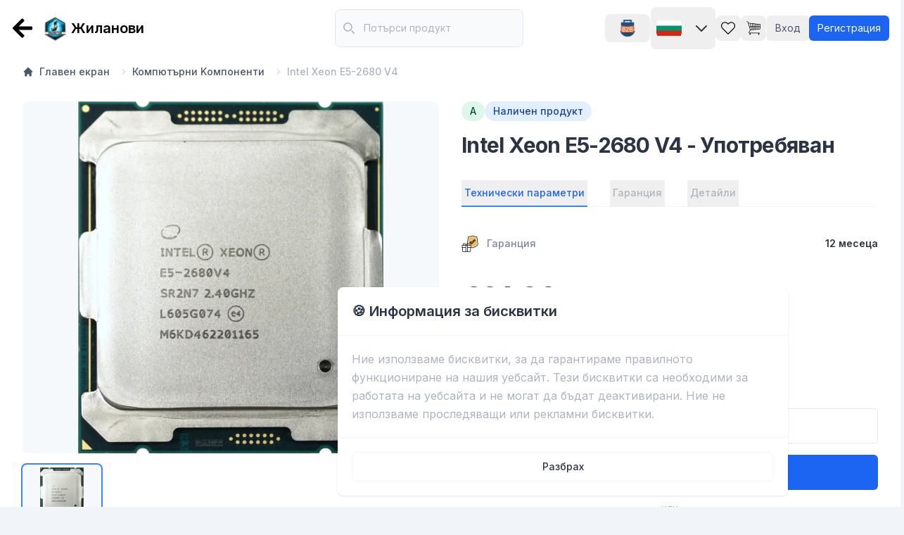

--- FILE ---
content_type: text/html; charset=utf-8
request_url: https://www.jilanov.com/category/hardware-components/product/intel-xeon-e5-2680v4
body_size: 26510
content:
<!DOCTYPE html><html lang="bg"><head><meta charSet="utf-8"/><meta name="viewport" content="width=device-width, initial-scale=1"/><meta name="viewport" content="width=device-width, initial-scale=1"/><link rel="preload" as="image" imageSrcSet="/_next/image?url=https%3A%2F%2Fdy72k8lrh6cqq.cloudfront.net%2FProduct-Images%2F1672322136872_product&amp;w=640&amp;q=75 640w, /_next/image?url=https%3A%2F%2Fdy72k8lrh6cqq.cloudfront.net%2FProduct-Images%2F1672322136872_product&amp;w=750&amp;q=75 750w, /_next/image?url=https%3A%2F%2Fdy72k8lrh6cqq.cloudfront.net%2FProduct-Images%2F1672322136872_product&amp;w=828&amp;q=75 828w, /_next/image?url=https%3A%2F%2Fdy72k8lrh6cqq.cloudfront.net%2FProduct-Images%2F1672322136872_product&amp;w=1080&amp;q=75 1080w, /_next/image?url=https%3A%2F%2Fdy72k8lrh6cqq.cloudfront.net%2FProduct-Images%2F1672322136872_product&amp;w=1200&amp;q=75 1200w" imageSizes="100vw"/><link rel="preload" as="image" imageSrcSet="/_next/image?url=%2F_next%2Fstatic%2Fmedia%2FDSK-Lease.1e7f9c97.png&amp;w=128&amp;q=75 1x, /_next/image?url=%2F_next%2Fstatic%2Fmedia%2FDSK-Lease.1e7f9c97.png&amp;w=256&amp;q=75 2x"/><link rel="preload" as="image" imageSrcSet="/_next/image?url=%2F_next%2Fstatic%2Fmedia%2FTBI-Lease.323a0a00.png&amp;w=128&amp;q=75 1x, /_next/image?url=%2F_next%2Fstatic%2Fmedia%2FTBI-Lease.323a0a00.png&amp;w=256&amp;q=75 2x"/><link rel="stylesheet" href="/_next/static/css/7e7d96b1e6991756.css" data-precedence="next"/><link rel="stylesheet" href="/_next/static/css/8566536df60f9705.css" data-precedence="next"/><link rel="preload" as="script" fetchPriority="low" href="/_next/static/chunks/webpack-6ebd98be1756027c.js"/><script src="/_next/static/chunks/a0d5da3c-3d013a01526b3a1f.js" async=""></script><script src="/_next/static/chunks/1964-ed8c69b3d5748f95.js" async=""></script><script src="/_next/static/chunks/main-app-213086bf01e6118b.js" async=""></script><script src="/_next/static/chunks/e9914986-dd5d314913cbd340.js" async=""></script><script src="/_next/static/chunks/877aa1e5-5082121fc2bbab73.js" async=""></script><script src="/_next/static/chunks/b991ccba-3059b9e01d2402b6.js" async=""></script><script src="/_next/static/chunks/2e07ad88-4cc28d7a288c0cee.js" async=""></script><script src="/_next/static/chunks/6717a56a-9d2b451c271a8cc3.js" async=""></script><script src="/_next/static/chunks/1450-2d4e1f4af9fd5812.js" async=""></script><script src="/_next/static/chunks/150-a844946288222f53.js" async=""></script><script src="/_next/static/chunks/5714-08186364050d9497.js" async=""></script><script src="/_next/static/chunks/5463-22fb3170c7385425.js" async=""></script><script src="/_next/static/chunks/632-f12a4fbb0aa59150.js" async=""></script><script src="/_next/static/chunks/5887-9776b226bba87775.js" async=""></script><script src="/_next/static/chunks/2595-b66b6b1c562a2e42.js" async=""></script><script src="/_next/static/chunks/6216-d628761823a5593c.js" async=""></script><script src="/_next/static/chunks/1309-5414adb9aa9c4535.js" async=""></script><script src="/_next/static/chunks/2247-16454eb9832d7e1d.js" async=""></script><script src="/_next/static/chunks/8925-d6d4ced1222637ac.js" async=""></script><script src="/_next/static/chunks/1818-4a877aa7dc1dea61.js" async=""></script><script src="/_next/static/chunks/app/layout-a3a59fc17d767ea3.js" async=""></script><script src="/_next/static/chunks/16e0915f-5b1c408f7a6dd251.js" async=""></script><script src="/_next/static/chunks/9962-57b3b421001332f9.js" async=""></script><script src="/_next/static/chunks/6696-882e7ec00d82b838.js" async=""></script><script src="/_next/static/chunks/7443-3200a8a77a5c77f5.js" async=""></script><script src="/_next/static/chunks/7904-4d2b7749fff54166.js" async=""></script><script src="/_next/static/chunks/app/category/%5Bcategory%5D/product/%5Bproduct%5D/page-362f7055258ea495.js" async=""></script><script src="/_next/static/chunks/9325-bf52016092f53a91.js" async=""></script><script src="/_next/static/chunks/app/category/%5Bcategory%5D/page-41ffa875dc0faac6.js" async=""></script><link rel="preload" href="https://pay.google.com/gp/p/js/pay.js" as="script"/><link rel="preload" href="https://cdn.jsdelivr.net/npm/sweetalert2@11" as="script"/><meta name="next-size-adjust" content=""/><link rel="preconnect" href="https://dy72k8lrh6cqq.cloudfront.net"/><link rel="preconnect" href="https://fonts.googleapis.com"/><link rel="preconnect" href="https://fonts.gstatic.com" crossorigin="anonymous"/><link rel="dns-prefetch" href="https://dy72k8lrh6cqq.cloudfront.net"/><link rel="dns-prefetch" href="https://cdn.jsdelivr.net"/><meta name="application-name" content="Jilanovi LTD"/><meta name="apple-mobile-web-app-capable" content="yes"/><meta name="apple-mobile-web-app-status-bar-style" content="default"/><meta name="apple-mobile-web-app-title" content="Jilanov.com - Нови и употребявани лаптопи, компютри и монитори на ТОП цени!"/><meta name="description" content="Всичко за вашия компютър на най-добрата цена от Жиланов ЕООД. 100% гаранция на качеството и доставка в цяла България."/><meta name="format-detection" content="telephone=no"/><meta name="mobile-web-app-capable" content="yes"/><meta name="msapplication-config" content="/icons/browserconfig.xml"/><meta name="msapplication-TileColor" content="#2B5797"/><meta name="msapplication-tap-highlight" content="no"/><meta name="theme-color" content="#000000"/><meta name="google-site-verification" content="qgljZuHf95YBF4yJMlJcBWd14q8e3cHF5KZqA4JSb4E"/><link rel="apple-touch-icon" href="/apple-touch-icon.png.png"/><link rel="icon" type="image/png" sizes="32x32" href="/favicon-32x32.png"/><link rel="icon" type="image/png" sizes="16x16" href="/favicon-16x16.png"/><link rel="manifest" href="/manifest.json"/><link rel="shortcut icon" href="/favicon.ico"/><title>Само за €91.80, Intel Xeon E5-2680 V4. Поръчайте онлайн или на ☎ 0888283711</title><meta name="description" content=" | Професионално реновиран с гаранция."/><meta name="author" content="Жиланови ООД"/><meta name="keywords" content="Intel Xeon E5-2680 V4"/><meta name="creator" content="Жиланови ООД"/><meta name="publisher" content="Жиланови ООД"/><meta name="robots" content="index, follow"/><meta name="googlebot" content="index, follow, max-video-preview:-1, max-image-preview:large, max-snippet:-1"/><link rel="canonical" href="https://www.jilanov.com/category/hardware-components/product/intel-xeon-e5-2680v4"/><link rel="alternate" hrefLang="bg" href="https://www.jilanov.com/bg/category/hardware-components/product/intel-xeon-e5-2680v4"/><link rel="alternate" hrefLang="en" href="https://www.jilanov.com/en/category/hardware-components/product/intel-xeon-e5-2680v4"/><link rel="alternate" hrefLang="ru" href="https://www.jilanov.com/ru/category/hardware-components/product/intel-xeon-e5-2680v4"/><link rel="alternate" hrefLang="x-default" href="https://www.jilanov.com/category/hardware-components/product/intel-xeon-e5-2680v4"/><meta name="google-site-verification" content="qgljZuHf95YBF4yJMlJcBWd14q8e3cHF5KZqA4JSb4E"/><meta property="og:title" content="Само за €91.80, Intel Xeon E5-2680 V4. Поръчайте онлайн или на ☎ 0888283711"/><meta property="og:description" content=" | Професионално реновиран с гаранция."/><meta property="og:url" content="https://www.jilanov.com/category/hardware-components/product/intel-xeon-e5-2680v4"/><meta property="og:site_name" content="Жиланови ООД"/><meta property="og:locale" content="bg_BG"/><meta property="og:image" content="https://dy72k8lrh6cqq.cloudfront.net/Product-Images/1672322136872_product"/><meta property="og:image:width" content="800"/><meta property="og:image:height" content="600"/><meta property="og:image:alt" content="Intel Xeon E5-2680 V4"/><meta property="og:image:type" content="image/png"/><meta property="og:type" content="website"/><meta name="twitter:card" content="summary_large_image"/><meta name="twitter:title" content="Само за €91.80, Intel Xeon E5-2680 V4. Поръчайте онлайн или на ☎ 0888283711"/><meta name="twitter:description" content=" | Професионално реновиран с гаранция."/><meta name="twitter:image" content="https://dy72k8lrh6cqq.cloudfront.net/Product-Images/1672322136872_product"/><meta name="twitter:image:width" content="800"/><meta name="twitter:image:height" content="600"/><meta name="twitter:image:alt" content="Intel Xeon E5-2680 V4"/><script>
              (function() {
                const savedTheme = localStorage.getItem('flowbite-theme-mode');
                const html = document.documentElement;
                if (savedTheme === 'dark') {
                  html.classList.add('dark');
                } else if (savedTheme === 'light') {
                  html.classList.remove('dark');
                } else if (window.matchMedia && window.matchMedia('(prefers-color-scheme: dark)').matches) {
                  html.classList.add('dark');
                } else {
                  html.classList.remove('dark');
                }
              })();
            </script><script type="application/ld+json">{"@context":"https://schema.org","@type":["Organization","LocalBusiness"],"name":"Жиланови ООД","url":"https://www.jilanov.com","logo":"https://www.jilanov.com/assets/images/logo.png","description":"Всичко за вашия компютър на най-добрата цена от Жиланов ЕООД. 100% гаранция на качеството и доставка в цяла България.","priceRange":"€€","contactPoint":{"@type":"ContactPoint","telephone":"+359-888-283-711","contactType":"Customer Service","availableLanguage":["Bulgarian","English","Russian"],"areaServed":"BG"},"address":{"@type":"PostalAddress","addressCountry":"BG","addressLocality":"София","addressRegion":"София-град"},"openingHoursSpecification":[{"@type":"OpeningHoursSpecification","dayOfWeek":["Monday","Tuesday","Wednesday","Thursday","Friday"],"opens":"09:00","closes":"18:00"},{"@type":"OpeningHoursSpecification","dayOfWeek":"Saturday","opens":"10:00","closes":"14:00"}],"geo":{"@type":"GeoCoordinates","latitude":"42.6977","longitude":"23.3219"},"areaServed":[{"@type":"Country","name":"Bulgaria"},{"@type":"Country","name":"Europe"}],"sameAs":["https://www.facebook.com/jilanovcom","https://www.linkedin.com/company/jilanov"]}</script><script type="application/ld+json">{"@context":"https://schema.org","@type":"WebSite","name":"Jilanov.com","url":"https://www.jilanov.com","description":"Нови и употребявани лаптопи, компютри и монитори на ТОП цени","publisher":{"@type":"Organization","name":"Жиланови ООД"},"potentialAction":{"@type":"SearchAction","target":{"@type":"EntryPoint","urlTemplate":"https://www.jilanov.com/search/{search_term_string}"},"query-input":"required name=search_term_string"}}</script><link rel="stylesheet" href="https://fonts.googleapis.com/css?family=Roboto:300,400,500"/><script src="/_next/static/chunks/polyfills-42372ed130431b0a.js" noModule=""></script></head><body class="__className_f367f3 bg-slate-100 dark:bg-gray-900 flex flex-col"><div hidden=""><!--$--><!--/$--></div><div class="flex-1"><section style="min-height:60px;position:fixed;width:100%;z-index:30"><header><nav class="bg-white px-2 py-2.5 dark:border-gray-700 dark:bg-gray-800 sm:px-4"><div class="mx-auto flex flex-wrap items-center justify-between container"><button data-testid="flowbite-navbar-toggle" class="inline-flex items-center rounded-lg p-2 text-sm text-gray-500 hover:bg-gray-100 focus:outline-none focus:ring-2 focus:ring-gray-200 dark:text-gray-400 dark:hover:bg-gray-700 dark:focus:ring-gray-600 md:hidden"><span class="sr-only">Open main menu</span><svg stroke="currentColor" fill="currentColor" stroke-width="0" viewBox="0 0 448 512" aria-hidden="true" class="h-8 w-8 shrink-0" height="1em" width="1em" xmlns="http://www.w3.org/2000/svg"><path d="M16 132h416c8.837 0 16-7.163 16-16V76c0-8.837-7.163-16-16-16H16C7.163 60 0 67.163 0 76v40c0 8.837 7.163 16 16 16zm0 160h416c8.837 0 16-7.163 16-16v-40c0-8.837-7.163-16-16-16H16c-8.837 0-16 7.163-16 16v40c0 8.837 7.163 16 16 16zm0 160h416c8.837 0 16-7.163 16-16v-40c0-8.837-7.163-16-16-16H16c-8.837 0-16 7.163-16 16v40c0 8.837 7.163 16 16 16z"></path></svg></button><a class="flex items-center cursor-pointer" href="/"><svg stroke="currentColor" fill="currentColor" stroke-width="0" viewBox="0 0 448 512" class="h-8 w-8 text-black dark:text-white mr-2" height="1em" width="1em" xmlns="http://www.w3.org/2000/svg"><path d="M257.5 445.1l-22.2 22.2c-9.4 9.4-24.6 9.4-33.9 0L7 273c-9.4-9.4-9.4-24.6 0-33.9L201.4 44.7c9.4-9.4 24.6-9.4 33.9 0l22.2 22.2c9.5 9.5 9.3 25-.4 34.3L136.6 216H424c13.3 0 24 10.7 24 24v32c0 13.3-10.7 24-24 24H136.6l120.5 114.8c9.8 9.3 10 24.8.4 34.3z"></path></svg><img alt="logo" loading="lazy" width="45" height="45" decoding="async" data-nimg="1" style="color:transparent" srcSet="/_next/image?url=%2Fassets%2Fimages%2Flogo.png&amp;w=48&amp;q=75 1x, /_next/image?url=%2Fassets%2Fimages%2Flogo.png&amp;w=96&amp;q=75 2x" src="/_next/image?url=%2Fassets%2Fimages%2Flogo.png&amp;w=96&amp;q=75"/><span class="self-center whitespace-nowrap text-base sm:text-xl font-semibold dark:text-white">Жиланови</span></a><div class="flex flex-wrap lg:flex-nowrap items-center lg:order-2 gap-2 w-full lg:w-auto lg:flex-1 lg:justify-end"><div class="relative w-full max-w-96"><div class="absolute inset-y-0 start-0 flex items-center ps-3 pointer-events-none"><svg class="w-4 h-4 text-gray-500 dark:text-gray-400" aria-hidden="true" xmlns="http://www.w3.org/2000/svg" fill="none" viewBox="0 0 20 20"><path stroke="currentColor" stroke-linecap="round" stroke-linejoin="round" stroke-width="2" d="m19 19-4-4m0-7A7 7 0 1 1 1 8a7 7 0 0 1 14 0Z"></path></svg></div><div class="w-fit" data-testid="flowbite-tooltip-target"><input type="search" class="block w-full p-4 ps-10 text-sm text-gray-900 border border-gray-300 rounded-lg bg-gray-50 focus:ring-blue-500 focus:border-blue-500 dark:bg-gray-700 dark:border-gray-600 dark:placeholder-gray-400 dark:text-white dark:focus:ring-blue-500 dark:focus:border-blue-500" data-testid="search" placeholder="Потърси продукт" required=""/></div><div data-testid="flowbite-tooltip" tabindex="-1" class="absolute z-10 inline-block rounded-lg px-3 py-2 text-sm font-medium shadow-sm transition-opacity duration-300 invisible opacity-0 bg-gray-900 text-white dark:bg-gray-700" style="position:absolute;top:0;left:0" id="_R_8badb_" role="tooltip"><div class="relative z-20">Потърси продукт</div><div class="absolute z-10 h-2 w-2 rotate-45 bg-gray-900 dark:bg-gray-700" data-testid="flowbite-tooltip-arrow" style="top:;left:;right:-4px;bottom:"> </div></div><span></span></div><a class="flex-1 lg:flex-initial" href="/b2b"><div class="w-fit" data-testid="flowbite-tooltip-target"><button type="button" class="rounded-lg p-2 text-sm text-gray-500 hover:bg-gray-100 focus:outline-none focus:ring-4 focus:ring-gray-200 dark:text-gray-400 dark:hover:bg-gray-700 dark:focus:ring-gray-700"><img alt="B2B" loading="lazy" width="48" height="24" decoding="async" data-nimg="1" class="dark:invert w-10 h-5 sm:w-12 sm:h-6" style="color:transparent;object-fit:contain" srcSet="/_next/image?url=%2Fassets%2Fimages%2Fb2b-logo.png&amp;w=48&amp;q=75 1x, /_next/image?url=%2Fassets%2Fimages%2Fb2b-logo.png&amp;w=96&amp;q=75 2x" src="/_next/image?url=%2Fassets%2Fimages%2Fb2b-logo.png&amp;w=96&amp;q=75"/></button></div><div data-testid="flowbite-tooltip" tabindex="-1" class="absolute z-10 inline-block rounded-lg px-3 py-2 text-sm font-medium shadow-sm transition-opacity duration-300 invisible opacity-0 bg-gray-900 text-white dark:bg-gray-700" style="position:absolute;top:0;left:0" id="_R_jadb_" role="tooltip"><div class="relative z-20">B2B Партньорства</div><div class="absolute z-10 h-2 w-2 rotate-45 bg-gray-900 dark:bg-gray-700" data-testid="flowbite-tooltip-arrow" style="top:;left:;right:;bottom:-4px"> </div></div></a><span class="hidden h-5 w-px bg-gray-200 dark:bg-gray-600 lg:inline"></span><div class="relative"><div class="w-fit" data-testid="flowbite-tooltip-target"><button type="button" class="language-dropdown inline-flex items-center text-gray-900 dark:text-gray-300 hover:bg-gray-50 focus:ring-4 focus:ring-gray-300 font-medium rounded-lg text-sm p-2 dark:hover:bg-gray-700 focus:outline-none dark:focus:ring-gray-800 apercu-bold font-semibold"><svg aria-hidden="true" class="h-11 w-9 rounded-full sm:mr-2" xmlns="http://www.w3.org/2000/svg" id="flag-icon-css-us" viewBox="0 0 5 3"><path fill="#fff" d="M0 0h5v3H0z"></path><path fill="#00966E" d="M0 1h5v2H0z"></path><path fill="#D62612" d="M0 2h5v1H0z"></path></svg><svg class="hidden w-6 h-6 md:inline ml-2" fill="none" stroke="currentColor" viewBox="0 0 24 24" xmlns="http://www.w3.org/2000/svg"><path stroke-linecap="round" stroke-linejoin="round" stroke-width="2" d="M19 9l-7 7-7-7"></path></svg></button></div><div data-testid="flowbite-tooltip" tabindex="-1" class="absolute z-10 inline-block rounded-lg px-3 py-2 text-sm font-medium shadow-sm transition-opacity duration-300 invisible opacity-0 bg-gray-900 text-white dark:bg-gray-700" style="position:absolute;top:0;left:0" id="_R_53adb_" role="tooltip"><div class="relative z-20">Избери език</div><div class="absolute z-10 h-2 w-2 rotate-45 bg-gray-900 dark:bg-gray-700" data-testid="flowbite-tooltip-arrow" style="top:;left:;right:-4px;bottom:"> </div></div><div class="hidden absolute z-50 my-4 w-32 text-base list-none bg-white dark:bg-gray-700 rounded divide-y divide-gray-100 shadow"><ul class="py-1" role="none"><li><button class="w-full block py-2 px-4 text-sm text-gray-700 dark:text-gray-300 hover:bg-gray-400 dark:hover:bg-gray-600 text-left" role="menuitem"><div class="inline-flex items-center apercu-bold font-semibold"><svg viewBox="0 0 36 36" xmlns="http://www.w3.org/2000/svg" xmlns:xlink="http://www.w3.org/1999/xlink" aria-hidden="true" role="img" class="iconify iconify--twemoji h-9 w-9 sm:mr-2" preserveAspectRatio="xMidYMid meet"><path fill="#00247D" d="M0 9.059V13h5.628zM4.664 31H13v-5.837zM23 25.164V31h8.335zM0 23v3.941L5.63 23zM31.337 5H23v5.837zM36 26.942V23h-5.631zM36 13V9.059L30.371 13zM13 5H4.664L13 10.837z"></path><path fill="#CF1B2B" d="M25.14 23l9.712 6.801a3.977 3.977 0 0 0 .99-1.749L28.627 23H25.14zM13 23h-2.141l-9.711 6.8c.521.53 1.189.909 1.938 1.085L13 23.943V23zm10-10h2.141l9.711-6.8a3.988 3.988 0 0 0-1.937-1.085L23 12.057V13zm-12.141 0L1.148 6.2a3.994 3.994 0 0 0-.991 1.749L7.372 13h3.487z"></path><path fill="#EEE" d="M36 21H21v10h2v-5.836L31.335 31H32a3.99 3.99 0 0 0 2.852-1.199L25.14 23h3.487l7.215 5.052c.093-.337.158-.686.158-1.052v-.058L30.369 23H36v-2zM0 21v2h5.63L0 26.941V27c0 1.091.439 2.078 1.148 2.8l9.711-6.8H13v.943l-9.914 6.941c.294.07.598.116.914.116h.664L13 25.163V31h2V21H0zM36 9a3.983 3.983 0 0 0-1.148-2.8L25.141 13H23v-.943l9.915-6.942A4.001 4.001 0 0 0 32 5h-.663L23 10.837V5h-2v10h15v-2h-5.629L36 9.059V9zM13 5v5.837L4.664 5H4a3.985 3.985 0 0 0-2.852 1.2l9.711 6.8H7.372L.157 7.949A3.968 3.968 0 0 0 0 9v.059L5.628 13H0v2h15V5h-2z"></path><path fill="#CF1B2B" d="M21 15V5h-6v10H0v6h15v10h6V21h15v-6z"></path></svg></div></button></li><li><button class="w-full block py-2 px-4 text-sm text-gray-700 dark:text-gray-300 hover:bg-gray-400 dark:hover:bg-gray-600 text-left" role="menuitem"><div class="inline-flex items-center apercu-bold font-semibold"><svg aria-hidden="true" class="h-11 w-9 rounded-full sm:mr-2" xmlns="http://www.w3.org/2000/svg" id="flag-icon-css-us" viewBox="0 0 5 3"><path fill="#fff" d="M0 0h5v3H0z"></path><path fill="#00966E" d="M0 1h5v2H0z"></path><path fill="#D62612" d="M0 2h5v1H0z"></path></svg></div></button></li><li><button class="w-full block py-2 px-4 text-sm text-gray-700 dark:text-gray-300 hover:bg-gray-400 dark:hover:bg-gray-600 text-left" role="menuitem"><div class="inline-flex items-center apercu-bold font-semibold"><svg viewBox="0 0 36 36" xmlns="http://www.w3.org/2000/svg" aria-hidden="true" role="img" class="iconify iconify--twemoji h-9 w-9 sm:mr-2" preserveAspectRatio="xMidYMid meet"><path fill="#CE2028" d="M36 27a4 4 0 0 1-4 4H4a4 4 0 0 1-4-4v-4h36v4z"></path><path fill="#22408C" d="M0 13h36v10H0z"></path><path fill="#EEE" d="M32 5H4a4 4 0 0 0-4 4v4h36V9a4 4 0 0 0-4-4z"></path></svg></div></button></li></ul></div></div><div class="w-fit" data-testid="flowbite-tooltip-target"><!--$!--><template data-dgst="BAILOUT_TO_CLIENT_SIDE_RENDERING"></template><!--/$--></div><div data-testid="flowbite-tooltip" tabindex="-1" class="absolute z-10 inline-block rounded-lg px-3 py-2 text-sm font-medium shadow-sm transition-opacity duration-300 invisible opacity-0 bg-gray-900 text-white dark:bg-gray-700" style="position:absolute;top:0;left:0" id="_R_1badb_" role="tooltip"><div class="relative z-20">Активирай тъмния режим</div><div class="absolute z-10 h-2 w-2 rotate-45 bg-gray-900 dark:bg-gray-700" data-testid="flowbite-tooltip-arrow" style="top:;left:;right:;bottom:-4px"> </div></div><a class="flex-1 lg:flex-initial" href="/favorites"><div class="w-fit" data-testid="flowbite-tooltip-target"><button type="button" class="relative rounded-lg p-2 text-sm text-gray-500 hover:bg-gray-100 focus:outline-none focus:ring-4 focus:ring-gray-200 dark:text-gray-400 dark:hover:bg-gray-700 dark:focus:ring-gray-700"><span class="z-20 relative"><svg class="heart w-5 h-5" xmlns="http://www.w3.org/2000/svg" xmlns:xlink="http://www.w3.org/1999/xlink" viewBox="0 0 471.701 471.701" xml:space="preserve"><g><path d="M433.601,67.001c-24.7-24.7-57.4-38.2-92.3-38.2s-67.7,13.6-92.4,38.3l-12.9,12.9l-13.1-13.1   c-24.7-24.7-57.6-38.4-92.5-38.4c-34.8,0-67.6,13.6-92.2,38.2c-24.7,24.7-38.3,57.5-38.2,92.4c0,34.9,13.7,67.6,38.4,92.3   l187.8,187.8c2.6,2.6,6.1,4,9.5,4c3.4,0,6.9-1.3,9.5-3.9l188.2-187.5c24.7-24.7,38.3-57.5,38.3-92.4   C471.801,124.501,458.301,91.701,433.601,67.001z M414.401,232.701l-178.7,178l-178.3-178.3c-19.6-19.6-30.4-45.6-30.4-73.3   s10.7-53.7,30.3-73.2c19.5-19.5,45.5-30.3,73.1-30.3c27.7,0,53.8,10.8,73.4,30.4l22.6,22.6c5.3,5.3,13.8,5.3,19.1,0l22.4-22.4   c19.6-19.6,45.7-30.4,73.3-30.4c27.6,0,53.6,10.8,73.2,30.3c19.6,19.6,30.3,45.6,30.3,73.3   C444.801,187.101,434.001,213.101,414.401,232.701z"></path></g></svg></span></button></div><div data-testid="flowbite-tooltip" tabindex="-1" class="absolute z-10 inline-block rounded-lg px-3 py-2 text-sm font-medium shadow-sm transition-opacity duration-300 invisible opacity-0 bg-gray-900 text-white dark:bg-gray-700" style="position:absolute;top:0;left:0" id="_R_1jadb_" role="tooltip"><div class="relative z-20">Към любими</div><div class="absolute z-10 h-2 w-2 rotate-45 bg-gray-900 dark:bg-gray-700" data-testid="flowbite-tooltip-arrow" style="top:;left:;right:;bottom:-4px"> </div></div></a><a class="flex-1 lg:flex-initial" href="/cart"><div class="w-fit" data-testid="flowbite-tooltip-target"><button type="button" class="relative rounded-lg p-2 text-sm text-gray-500 hover:bg-gray-100 focus:outline-none focus:ring-4 focus:ring-gray-200 dark:text-gray-400 dark:hover:bg-gray-700 dark:focus:ring-gray-700"><span class="z-20 relative"><svg class="cart w-5 h-5" xmlns="http://www.w3.org/2000/svg" xmlns:xlink="http://www.w3.org/1999/xlink" viewBox="0 0 512 512"><path d="M494.347 114.764c-4.88 0-8.828 3.948-8.828 8.828v70.62h-35.3v-76.138c0-4.88-3.948-8.828-8.828-8.828s-8.828 3.948-8.828 8.828v76.138h-37.336v-82.388c0-4.88-3.948-8.828-8.828-8.828s-8.828 3.948-8.828 8.828v82.388h-37.698v-89.75c0-4.88-3.948-8.828-8.828-8.828s-8.828 3.948-8.828 8.828v89.75h-35.715l-4.018-97.034c-.2-4.88-4.552-8.63-9.18-8.457-4.87.2-8.664 4.3-8.457 9.18l3.988 96.3H231.58l-13.536-106.58c-.62-4.836-5.01-8.233-9.87-7.647-4.836.612-8.258 5.035-7.647 9.87l13.256 104.353H172.47L147.95 80.53c-1.035-4.767-5.732-7.8-10.492-6.767a8.83 8.83 0 0 0-6.767 10.492l23.715 109.957h-41.388L64.483 34.048c-2.836-9.354-10.552-16.362-20.156-18.293L10.56 9.005C5.732 7.996 1.12 11.15.172 15.927a8.83 8.83 0 0 0 6.922 10.388l33.76 6.75c3.207.647 5.784 2.983 6.733 6.103l84.14 277.676-46.03 85.498c-4.466 8.285-4.25 18.06.57 26.14 4.828 8.077 13.327 12.905 22.74 12.905H476.7c4.88 0 8.828-3.948 8.828-8.828s-3.948-8.828-8.828-8.828H109c-4.526 0-6.8-3.01-7.577-4.3-.776-1.293-2.336-4.733-.2-8.715l45.483-84.475 331.94-24.897c13.74-1.026 24.51-12.63 24.51-26.406V123.59c0-4.878-3.95-8.827-8.828-8.827zm-346.708 193.7l-29.27-96.595h39.846l20.333 94.277-30.908 2.318zm48.683-3.65l-20.046-92.944h39.75l11.51 90.603-31.213 2.34zm48.845-3.662l-11.34-89.28h35.73l3.61 87.183-27.998 2.098zm77.042-5.778l-31.43 2.357-3.555-85.862h34.985v83.505zm55.353-4.15l-37.698 2.828v-82.182h37.698v79.354zm54.992-4.125l-37.336 2.8v-78.03h37.336v75.23zm52.965-12.16c0 4.595-3.586 8.457-8.172 8.802l-27.138 2.035v-73.906h35.3v63.07z" fill="white"></path><g fill="#5b5d6e"><circle cx="132.414" cy="476.7" r="26.483"></circle><circle cx="450.208" cy="476.7" r="26.483"></circle></g><g fill="#c7cfe2"><use xlink:href="#B"></use><use xlink:href="#B" x="317.795"></use></g><path d="M504.243 114.833L72.96 62.023l5.596 18.464 423.55 51.863a7.58 7.58 0 0 0 1.078.07c4.396 0 8.207-3.276 8.75-7.758.593-4.838-2.846-9.243-7.69-9.83z" fill="#959cb3"></path><defs><path id="B" d="M132.415 485.523h0a10.77 10.77 0 0 1-10.559-8.657l-7.096-35.48h35.3l-7.096 35.48a10.77 10.77 0 0 1-10.559 8.657z"></path></defs></svg></span></button></div><div data-testid="flowbite-tooltip" tabindex="-1" class="absolute z-10 inline-block rounded-lg px-3 py-2 text-sm font-medium shadow-sm transition-opacity duration-300 invisible opacity-0 bg-gray-900 text-white dark:bg-gray-700" style="position:absolute;top:0;left:0" id="_R_1radb_" role="tooltip"><div class="relative z-20">Към количката</div><div class="absolute z-10 h-2 w-2 rotate-45 bg-gray-900 dark:bg-gray-700" data-testid="flowbite-tooltip-arrow" style="top:;left:;right:;bottom:-4px"> </div></div></a><span class="hidden h-5 w-px bg-gray-200 dark:bg-gray-600 lg:inline"></span><div class="flex items-center gap-1 sm:gap-2 w-full sm:w-auto justify-end"><button class="text-xs sm:text-sm text-gray-700 dark:text-gray-300 hover:text-gray-900 dark:hover:text-white px-2 py-1.5 sm:px-3 sm:py-2 rounded-md hover:bg-gray-100 dark:hover:bg-gray-700 whitespace-nowrap flex-1 sm:flex-none text-center">Вход</button><a class="text-xs sm:text-sm bg-blue-600 text-white hover:bg-blue-700 px-2 py-1.5 sm:px-3 sm:py-2 rounded-md whitespace-nowrap flex-1 sm:flex-none text-center" href="/auth/register">Регистрация</a></div></div><div data-testid="flowbite-navbar-collapse" class="w-full md:block md:w-auto hidden lg:order-1"><ul class="mt-4 flex flex-col lg:mt-0 lg:flex-row lg:space-x-8 lg:text-base lg:font-medium"><div class="mb-3 flex items-center gap-3 w-full md:hidden"><form class="flex-1"><label class="text-sm font-medium text-gray-900 dark:text-white sr-only" data-testid="flowbite-label" for="search-bar">Потърси продукт</label><div class="flex py-1.5"><div class="relative w-full"><div class="pointer-events-none absolute inset-y-0 left-0 flex items-center pl-3"><svg stroke="currentColor" fill="currentColor" stroke-width="0" viewBox="0 0 20 20" aria-hidden="true" class="h-5 w-5 text-gray-500 dark:text-gray-400" height="1em" width="1em" xmlns="http://www.w3.org/2000/svg"><path fill-rule="evenodd" d="M8 4a4 4 0 100 8 4 4 0 000-8zM2 8a6 6 0 1110.89 3.476l4.817 4.817a1 1 0 01-1.414 1.414l-4.816-4.816A6 6 0 012 8z" clip-rule="evenodd"></path></svg></div><input class="block w-full border disabled:cursor-not-allowed disabled:opacity-50 border-gray-300 bg-gray-50 text-gray-900 focus:border-cyan-500 focus:ring-cyan-500 dark:border-gray-600 dark:bg-gray-700 dark:text-white dark:placeholder-gray-400 dark:focus:border-cyan-500 dark:focus:ring-cyan-500 p-2.5 text-sm pl-10 rounded-lg" type="search" id="search-bar" placeholder="Потърси продукт" style="font-size:16px"/></div></div></form><button type="button" class="group relative flex items-stretch justify-center p-0.5 text-center font-medium transition-[color,background-color,border-color,text-decoration-color,fill,stroke,box-shadow] focus:z-10 focus:outline-none border border-transparent bg-cyan-700 text-white focus:ring-4 focus:ring-cyan-300 enabled:hover:bg-cyan-800 dark:bg-cyan-600 dark:focus:ring-cyan-800 dark:enabled:hover:bg-cyan-700 rounded-lg"><span class="flex items-stretch transition-all duration-200 rounded-md px-4 py-2 text-sm"><svg stroke="currentColor" fill="currentColor" stroke-width="0" viewBox="0 0 20 20" aria-hidden="true" class="h-5 w-5 text-gray-100" height="1em" width="1em" xmlns="http://www.w3.org/2000/svg"><path fill-rule="evenodd" d="M8 4a4 4 0 100 8 4 4 0 000-8zM2 8a6 6 0 1110.89 3.476l4.817 4.817a1 1 0 01-1.414 1.414l-4.816-4.816A6 6 0 012 8z" clip-rule="evenodd"></path></svg></span></button></div></ul></div></div></nav></header></section><section style="padding-top:60px"><div class="min-h-screen bg-white dark:bg-gray-900 py-8"><div class="max-w-7xl mx-auto px-4 sm:px-6 lg:px-8"><nav class="flex mb-8" aria-label="Breadcrumb"><ol class="inline-flex items-center space-x-1 md:space-x-3"><li class="inline-flex items-center"><a class="inline-flex items-center text-sm font-medium text-gray-700 hover:text-blue-600 dark:text-gray-400 dark:hover:text-white" href="/"><svg class="w-4 h-4 mr-2" fill="currentColor" viewBox="0 0 20 20"><path d="M10.707 2.293a1 1 0 00-1.414 0l-7 7a1 1 0 001.414 1.414L4 10.414V17a1 1 0 001 1h2a1 1 0 001-1v-2a1 1 0 011-1h2a1 1 0 011 1v2a1 1 0 001 1h2a1 1 0 001-1v-6.586l.293.293a1 1 0 001.414-1.414l-7-7z"></path></svg>Главен екран</a></li><li><div class="flex items-center"><svg class="w-4 h-4 text-gray-400" fill="currentColor" viewBox="0 0 20 20"><path fill-rule="evenodd" d="M7.293 14.707a1 1 0 010-1.414L10.586 10 7.293 6.707a1 1 0 011.414-1.414l4 4a1 1 0 010 1.414l-4 4a1 1 0 01-1.414 0z" clip-rule="evenodd"></path></svg><a class="ml-1 text-sm font-medium text-gray-700 hover:text-blue-600 dark:text-gray-400 dark:hover:text-white" href="/category/hardware-components">Компютърни Kомпоненти</a></div></li><li aria-current="page"><div class="flex items-center"><svg class="w-4 h-4 text-gray-400" fill="currentColor" viewBox="0 0 20 20"><path fill-rule="evenodd" d="M7.293 14.707a1 1 0 010-1.414L10.586 10 7.293 6.707a1 1 0 011.414-1.414l4 4a1 1 0 010 1.414l-4 4a1 1 0 01-1.414 0z" clip-rule="evenodd"></path></svg><span class="ml-1 text-sm font-medium text-gray-500 dark:text-gray-400">Intel Xeon E5-2680 V4</span></div></li></ol></nav><div class="lg:grid lg:grid-cols-2 lg:gap-x-8 lg:items-start"><div><div class="relative"><div class="
          
          
          relative
          transition-none
        "><div class="aspect-w-1 aspect-h-1 w-full overflow-hidden rounded-lg bg-gray-100 dark:bg-gray-800"><div class="relative h-[500px]"><img alt="Intel-Xeon-E5-2680-V4-front-view" decoding="async" data-nimg="fill" class="object-contain" style="position:absolute;height:100%;width:100%;left:0;top:0;right:0;bottom:0;color:transparent" sizes="100vw" srcSet="/_next/image?url=https%3A%2F%2Fdy72k8lrh6cqq.cloudfront.net%2FProduct-Images%2F1672322136872_product&amp;w=640&amp;q=75 640w, /_next/image?url=https%3A%2F%2Fdy72k8lrh6cqq.cloudfront.net%2FProduct-Images%2F1672322136872_product&amp;w=750&amp;q=75 750w, /_next/image?url=https%3A%2F%2Fdy72k8lrh6cqq.cloudfront.net%2FProduct-Images%2F1672322136872_product&amp;w=828&amp;q=75 828w, /_next/image?url=https%3A%2F%2Fdy72k8lrh6cqq.cloudfront.net%2FProduct-Images%2F1672322136872_product&amp;w=1080&amp;q=75 1080w, /_next/image?url=https%3A%2F%2Fdy72k8lrh6cqq.cloudfront.net%2FProduct-Images%2F1672322136872_product&amp;w=1200&amp;q=75 1200w" src="/_next/image?url=https%3A%2F%2Fdy72k8lrh6cqq.cloudfront.net%2FProduct-Images%2F1672322136872_product&amp;w=1200&amp;q=75"/></div></div><div class="mt-4 grid grid-cols-5 gap-2"><button class="relative aspect-w-1 aspect-h-1 rounded-md overflow-hidden bg-gray-100 dark:bg-gray-800 transition-all ring-2 ring-blue-500" aria-label="View Intel-Xeon-E5-2680-V4-front-view"><div class="relative h-20"><img alt="Intel-Xeon-E5-2680-V4-front-view" loading="lazy" decoding="async" data-nimg="fill" class="object-contain p-1" style="position:absolute;height:100%;width:100%;left:0;top:0;right:0;bottom:0;color:transparent" sizes="100vw" srcSet="/_next/image?url=https%3A%2F%2Fdy72k8lrh6cqq.cloudfront.net%2FProduct-Images%2F1672322136872_product&amp;w=640&amp;q=75 640w, /_next/image?url=https%3A%2F%2Fdy72k8lrh6cqq.cloudfront.net%2FProduct-Images%2F1672322136872_product&amp;w=750&amp;q=75 750w, /_next/image?url=https%3A%2F%2Fdy72k8lrh6cqq.cloudfront.net%2FProduct-Images%2F1672322136872_product&amp;w=828&amp;q=75 828w, /_next/image?url=https%3A%2F%2Fdy72k8lrh6cqq.cloudfront.net%2FProduct-Images%2F1672322136872_product&amp;w=1080&amp;q=75 1080w, /_next/image?url=https%3A%2F%2Fdy72k8lrh6cqq.cloudfront.net%2FProduct-Images%2F1672322136872_product&amp;w=1200&amp;q=75 1200w" src="/_next/image?url=https%3A%2F%2Fdy72k8lrh6cqq.cloudfront.net%2FProduct-Images%2F1672322136872_product&amp;w=1200&amp;q=75"/></div></button></div></div></div></div><div class="mt-10 px-4 sm:mt-16 sm:px-0 lg:mt-0"><div class="flex items-center mb-4 gap-3 flex-wrap"><span class="inline-flex items-center px-3 py-1 rounded-full text-sm font-medium bg-green-100 text-green-800 dark:bg-green-900 dark:text-green-300">A</span><span class="inline-flex items-center px-3 py-1 rounded-full text-sm font-medium bg-blue-100 text-blue-800 dark:bg-blue-900 dark:text-blue-300">Наличен продукт</span></div><h1 class="text-3xl font-bold tracking-tight text-gray-900 dark:text-white">Intel Xeon E5-2680 V4<!-- --> - Употребяван</h1><div class="mt-8"><div class="border-b border-gray-200 dark:border-gray-700"><nav class="-mb-px flex space-x-8" aria-label="Tabs"><button class="
                whitespace-nowrap py-2 px-1 border-b-2 font-medium text-sm transition-colors
                border-blue-500 text-blue-600 dark:text-blue-400
              " aria-current="page">Технически параметри</button><button class="
                whitespace-nowrap py-2 px-1 border-b-2 font-medium text-sm transition-colors
                border-transparent text-gray-500 hover:text-gray-700 hover:border-gray-300 dark:text-gray-400 dark:hover:text-gray-300
              ">Гаранция</button><button class="
                whitespace-nowrap py-2 px-1 border-b-2 font-medium text-sm transition-colors
                border-transparent text-gray-500 hover:text-gray-700 hover:border-gray-300 dark:text-gray-400 dark:hover:text-gray-300
              ">Детайли</button></nav></div><div class="mt-6"><div class="block" role="tabpanel" aria-labelledby="tab-specs"><div class="space-y-0"><div class="divide-y divide-gray-200 dark:divide-gray-700"><div class="py-4 flex items-center justify-between hover:bg-gray-50 dark:hover:bg-gray-800/50 px-2 -mx-2 rounded transition-colors"><dt class="flex items-center text-sm font-medium text-gray-600 dark:text-gray-400"><img alt="Warranty" loading="lazy" width="24" height="24" decoding="async" data-nimg="1" class="mr-3" style="color:transparent" src="/assets/images/icons/Products_Warranty.svg"/>Гаранция</dt><dd class="text-sm font-semibold text-gray-900 dark:text-white text-right">12 месеца</dd></div></div></div></div><div class="hidden" role="tabpanel" aria-labelledby="tab-warranty"><div class="space-y-4"><div class="bg-blue-50 dark:bg-blue-900/20 border border-blue-200 dark:border-blue-800 rounded-lg p-4"><h4 class="font-semibold text-blue-900 dark:text-blue-300 mb-2">Гаранция и поддръжка за реновирани лаптопи</h4><p class="text-sm text-blue-800 dark:text-blue-400">Нашите поръчки имат пълна гаранция за качеството им!</p></div><div class="border border-gray-200 dark:border-gray-700 rounded-lg p-4"><h5 class="font-medium text-gray-900 dark:text-white mb-3">Гаранция според ЕС законодателството</h5><div class="text-sm text-gray-600 dark:text-gray-400 space-y-2"><p>Съгласно Директива 2011/83/ЕС на Европейския съюз за правата на потребителите при онлайн покупки, Вие имате право на:</p><ul class="list-disc list-inside space-y-1"><li>Безплатен ремонт или замяна при дефекти в качеството</li></ul></div></div></div></div><div class="hidden" role="tabpanel" aria-labelledby="tab-description"><div class="prose prose-sm max-w-none text-gray-700 dark:text-gray-300"></div></div></div></div><div class="mt-6"><div class="flex flex-col"><span class="text-4xl font-bold text-gray-900 dark:text-white">€<!-- -->91.80</span><span class="text-xl font-semibold text-gray-600 dark:text-gray-400">179.55<!-- --> лв</span></div></div><div class="mt-8"><div class="flex items-center"><label class="mr-4 text-sm font-medium text-gray-700 dark:text-gray-300">Количество: Брой единици за покупка.<!-- -->:</label><div class="flex items-center border border-gray-300 rounded-lg dark:border-gray-600"><button class="p-2 hover:bg-gray-100 dark:hover:bg-gray-800 transition-colors disabled:opacity-50" disabled="" aria-label="Decrease quantity"><svg class="h-4 w-4" fill="none" stroke="currentColor" viewBox="0 0 24 24"><path stroke-linecap="round" stroke-linejoin="round" stroke-width="2" d="M20 12H4"></path></svg></button><input type="number" class="w-16 text-center border-0 bg-transparent text-gray-900 dark:text-white focus:ring-0 disabled:opacity-50 disabled:cursor-not-allowed" min="1" value="1"/><button class="p-2 hover:bg-gray-100 dark:hover:bg-gray-800 transition-colors disabled:opacity-50" aria-label="Increase quantity"><svg class="h-4 w-4" fill="none" stroke="currentColor" viewBox="0 0 24 24"><path stroke-linecap="round" stroke-linejoin="round" stroke-width="2" d="M12 4v16m8-8H4"></path></svg></button></div></div></div><div class="mt-8 space-y-4"><button class="w-full flex justify-center items-center px-6 py-3 border rounded-md font-medium transition-colors border-gray-300 text-gray-700 bg-white hover:bg-gray-50 dark:border-gray-600 dark:text-gray-300 dark:bg-gray-800 dark:hover:bg-gray-700"><svg class="h-5 w-5 mr-2" fill="none" stroke="currentColor" viewBox="0 0 24 24"><path stroke-linecap="round" stroke-linejoin="round" stroke-width="2" d="M4.318 6.318a4.5 4.5 0 000 6.364L12 20.364l7.682-7.682a4.5 4.5 0 00-6.364-6.364L12 7.636l-1.318-1.318a4.5 4.5 0 00-6.364 0z"></path></svg>Добави в любими</button><button class="w-full flex justify-center items-center px-6 py-3 border border-transparent rounded-md font-medium text-white transition-colors bg-blue-600 hover:bg-blue-700"><svg class="h-5 w-5 mr-2" fill="none" stroke="currentColor" viewBox="0 0 24 24"><path stroke-linecap="round" stroke-linejoin="round" stroke-width="2" d="M3 3h2l.4 2M7 13h10l4-8H5.4M7 13L5.4 5M7 13l-2.293 2.293c-.63.63-.184 1.707.707 1.707H17m0 0a2 2 0 100 4 2 2 0 000-4zm-8 2a2 2 0 11-4 0 2 2 0 014 0z"></path></svg>Добави в количката</button><div class="relative"><div class="absolute inset-0 flex items-center"><div class="w-full border-t border-gray-300 dark:border-gray-600"></div></div><div class="relative flex justify-center text-sm"><span class="px-2 bg-white dark:bg-gray-900 text-gray-500">или</span></div></div><div class="space-y-3"><button data-modal-target="dsk-modal" data-modal-toggle="dsk-modal" type="button" class="w-full flex justify-center text-white bg-green-100 hover:bg-green-200 focus:ring-4 focus:outline-none focus:ring-green-300 font-medium rounded-lg text-sm px-5 py-3 text-center h-16"><img alt="DSK Bank" loading="lazy" width="182" height="40" decoding="async" data-nimg="1" class="rounded-lg" style="color:transparent;height:fit-content" srcSet="/_next/image?url=%2Fassets%2Fimages%2FDSK-Lease.png&amp;w=256&amp;q=75 1x, /_next/image?url=%2Fassets%2Fimages%2FDSK-Lease.png&amp;w=640&amp;q=75 2x" src="/_next/image?url=%2Fassets%2Fimages%2FDSK-Lease.png&amp;w=640&amp;q=75"/></button><div id="dsk-modal" aria-hidden="true" class="hidden overflow-y-auto overflow-x-hidden fixed top-0 right-0 left-0 z-50 justify-center items-center w-full md:inset-0 h-[calc(100%-1rem)] max-h-full"><div class="relative p-4 w-full max-w-2xl max-h-full"><div class="relative bg-white rounded-lg shadow dark:bg-gray-700"><button id="dsk-modal-close" type="button" class="text-gray-400 bg-transparent hover:bg-gray-200 hover:text-gray-900 rounded-lg text-sm w-8 h-8 ms-auto inline-flex justify-center items-center dark:hover:bg-gray-600 dark:hover:text-white absolute top-2 right-2" data-modal-hide="dsk-modal"><svg class="w-3 h-3" aria-hidden="true" xmlns="http://www.w3.org/2000/svg" fill="none" viewBox="0 0 14 14"><path stroke="currentColor" stroke-linecap="round" stroke-linejoin="round" stroke-width="2" d="m1 1 6 6m0 0 6 6M7 7l6-6M7 7l-6 6"></path></svg><span class="sr-only">Close modal</span></button><div data-testid="flowbite-card" class="flex rounded-lg border border-gray-200 bg-white shadow-md dark:border-gray-700 dark:bg-gray-800 flex-col" style="height:auto;padding:25px"><div class="flex h-full flex-col justify-center gap-4 p-6"><div class="flex justify-center"><img alt="Bank Logo" loading="eager" width="125" height="75" decoding="async" data-nimg="1" style="color:transparent" srcSet="/_next/image?url=%2F_next%2Fstatic%2Fmedia%2FDSK-Lease.1e7f9c97.png&amp;w=128&amp;q=75 1x, /_next/image?url=%2F_next%2Fstatic%2Fmedia%2FDSK-Lease.1e7f9c97.png&amp;w=256&amp;q=75 2x" src="/_next/image?url=%2F_next%2Fstatic%2Fmedia%2FDSK-Lease.1e7f9c97.png&amp;w=256&amp;q=75"/></div><div class="text-center text-2xl mb-4 text-black dark:text-white">Избери лизингов план</div><div class="col-span-2 sm:col-span-1 text-left"><label for="price" class="mb-2 block text-sm font-medium text-gray-900 dark:text-white">Цена на стоката</label><input disabled="" type="text" id="price" class="block w-full rounded-lg border border-gray-300 bg-gray-50 p-2.5 text-sm text-gray-900 focus:border-primary-500 focus:ring-primary-500 dark:border-gray-600 dark:bg-gray-700 dark:text-white dark:placeholder:text-gray-400 dark:focus:border-primary-500 dark:focus:ring-primary-500" value="€91.80 / 179.55 лв"/></div><div class="col-span-2 sm:col-span-1 text-left"><label for="duration" class="mb-2 block text-sm font-medium text-gray-900 dark:text-white">Срок на кредита</label><style data-emotion="css b62m3t-container">.css-b62m3t-container{position:relative;box-sizing:border-box;}</style><div class="css-b62m3t-container" id="ekont"><style data-emotion="css 7pg0cj-a11yText">.css-7pg0cj-a11yText{z-index:9999;border:0;clip:rect(1px, 1px, 1px, 1px);height:1px;width:1px;position:absolute;overflow:hidden;padding:0;white-space:nowrap;}</style><span id="react-select-2057-live-region" class="css-7pg0cj-a11yText"></span><span aria-live="polite" aria-atomic="false" aria-relevant="additions text" role="log" class="css-7pg0cj-a11yText"></span><style data-emotion="css 13cymwt-control">.css-13cymwt-control{-webkit-align-items:center;-webkit-box-align:center;-ms-flex-align:center;align-items:center;cursor:default;display:-webkit-box;display:-webkit-flex;display:-ms-flexbox;display:flex;-webkit-box-flex-wrap:wrap;-webkit-flex-wrap:wrap;-ms-flex-wrap:wrap;flex-wrap:wrap;-webkit-box-pack:justify;-webkit-justify-content:space-between;justify-content:space-between;min-height:38px;outline:0!important;position:relative;-webkit-transition:all 100ms;transition:all 100ms;background-color:hsl(0, 0%, 100%);border-color:hsl(0, 0%, 80%);border-radius:4px;border-style:solid;border-width:1px;box-sizing:border-box;}.css-13cymwt-control:hover{border-color:hsl(0, 0%, 70%);}</style><div class="css-13cymwt-control"><style data-emotion="css hlgwow">.css-hlgwow{-webkit-align-items:center;-webkit-box-align:center;-ms-flex-align:center;align-items:center;display:grid;-webkit-flex:1;-ms-flex:1;flex:1;-webkit-box-flex-wrap:wrap;-webkit-flex-wrap:wrap;-ms-flex-wrap:wrap;flex-wrap:wrap;-webkit-overflow-scrolling:touch;position:relative;overflow:hidden;padding:2px 8px;box-sizing:border-box;}</style><div class="css-hlgwow"><style data-emotion="css 1jqq78o-placeholder">.css-1jqq78o-placeholder{grid-area:1/1/2/3;color:hsl(0, 0%, 50%);margin-left:2px;margin-right:2px;box-sizing:border-box;}</style><div class="css-1jqq78o-placeholder" id="react-select-2057-placeholder">Select...</div><style data-emotion="css 19bb58m">.css-19bb58m{visibility:visible;-webkit-flex:1 1 auto;-ms-flex:1 1 auto;flex:1 1 auto;display:inline-grid;grid-area:1/1/2/3;grid-template-columns:0 min-content;margin:2px;padding-bottom:2px;padding-top:2px;color:hsl(0, 0%, 20%);box-sizing:border-box;}.css-19bb58m:after{content:attr(data-value) " ";visibility:hidden;white-space:pre;grid-area:1/2;font:inherit;min-width:2px;border:0;margin:0;outline:0;padding:0;}</style><div class="css-19bb58m" data-value=""><input class="" style="label:input;color:inherit;background:0;opacity:1;width:100%;grid-area:1 / 2;font:inherit;min-width:2px;border:0;margin:0;outline:0;padding:0" autoCapitalize="none" autoComplete="off" autoCorrect="off" id="react-select-2057-input" spellCheck="false" tabindex="0" type="text" aria-autocomplete="list" aria-expanded="false" aria-haspopup="true" role="combobox" aria-activedescendant="" aria-describedby="react-select-2057-placeholder" value=""/></div></div><style data-emotion="css 1wy0on6">.css-1wy0on6{-webkit-align-items:center;-webkit-box-align:center;-ms-flex-align:center;align-items:center;-webkit-align-self:stretch;-ms-flex-item-align:stretch;align-self:stretch;display:-webkit-box;display:-webkit-flex;display:-ms-flexbox;display:flex;-webkit-flex-shrink:0;-ms-flex-negative:0;flex-shrink:0;box-sizing:border-box;}</style><div class="css-1wy0on6"><style data-emotion="css 1u9des2-indicatorSeparator">.css-1u9des2-indicatorSeparator{-webkit-align-self:stretch;-ms-flex-item-align:stretch;align-self:stretch;width:1px;background-color:hsl(0, 0%, 80%);margin-bottom:8px;margin-top:8px;box-sizing:border-box;}</style><span class="css-1u9des2-indicatorSeparator"></span><style data-emotion="css 1xc3v61-indicatorContainer">.css-1xc3v61-indicatorContainer{display:-webkit-box;display:-webkit-flex;display:-ms-flexbox;display:flex;-webkit-transition:color 150ms;transition:color 150ms;color:hsl(0, 0%, 80%);padding:8px;box-sizing:border-box;}.css-1xc3v61-indicatorContainer:hover{color:hsl(0, 0%, 60%);}</style><div class="css-1xc3v61-indicatorContainer" aria-hidden="true"><style data-emotion="css 8mmkcg">.css-8mmkcg{display:inline-block;fill:currentColor;line-height:1;stroke:currentColor;stroke-width:0;}</style><svg height="20" width="20" viewBox="0 0 20 20" aria-hidden="true" focusable="false" class="css-8mmkcg"><path d="M4.516 7.548c0.436-0.446 1.043-0.481 1.576 0l3.908 3.747 3.908-3.747c0.533-0.481 1.141-0.446 1.574 0 0.436 0.445 0.408 1.197 0 1.615-0.406 0.418-4.695 4.502-4.695 4.502-0.217 0.223-0.502 0.335-0.787 0.335s-0.57-0.112-0.789-0.335c0 0-4.287-4.084-4.695-4.502s-0.436-1.17 0-1.615z"></path></svg></div></div></div></div></div></div></div></div></div></div><button data-modal-target="tbi-modal" data-modal-toggle="tbi-modal" type="button" class="w-full flex justify-center text-white bg-green-100 hover:bg-green-200 focus:ring-4 focus:outline-none focus:ring-green-300 font-medium rounded-lg text-sm px-5 py-3 text-center h-16"><img alt="TBI Bank" loading="lazy" width="182" height="40" decoding="async" data-nimg="1" class="rounded-lg" style="color:transparent;height:fit-content" srcSet="/_next/image?url=%2Fassets%2Fimages%2FTBI-Lease.png&amp;w=256&amp;q=75 1x, /_next/image?url=%2Fassets%2Fimages%2FTBI-Lease.png&amp;w=640&amp;q=75 2x" src="/_next/image?url=%2Fassets%2Fimages%2FTBI-Lease.png&amp;w=640&amp;q=75"/></button><div id="tbi-modal" aria-hidden="true" class="hidden overflow-y-auto overflow-x-hidden fixed top-0 right-0 left-0 z-50 justify-center items-center w-full md:inset-0 h-[calc(100%-1rem)] max-h-full"><div class="relative p-4 w-full max-w-2xl max-h-full"><div class="relative bg-white rounded-lg shadow dark:bg-gray-700"><button id="tbi-modal-close" type="button" class="text-gray-400 bg-transparent hover:bg-gray-200 hover:text-gray-900 rounded-lg text-sm w-8 h-8 ms-auto inline-flex justify-center items-center dark:hover:bg-gray-600 dark:hover:text-white absolute top-2 right-2" data-modal-hide="tbi-modal"><svg class="w-3 h-3" aria-hidden="true" xmlns="http://www.w3.org/2000/svg" fill="none" viewBox="0 0 14 14"><path stroke="currentColor" stroke-linecap="round" stroke-linejoin="round" stroke-width="2" d="m1 1 6 6m0 0 6 6M7 7l6-6M7 7l-6 6"></path></svg><span class="sr-only">Close modal</span></button><div data-testid="flowbite-card" class="flex rounded-lg border border-gray-200 bg-white shadow-md dark:border-gray-700 dark:bg-gray-800 flex-col" style="height:auto;padding:25px"><div class="flex h-full flex-col justify-center gap-4 p-6"><div class="flex justify-center"><img alt="Bank Logo" loading="eager" width="125" height="75" decoding="async" data-nimg="1" style="color:transparent" srcSet="/_next/image?url=%2F_next%2Fstatic%2Fmedia%2FTBI-Lease.323a0a00.png&amp;w=128&amp;q=75 1x, /_next/image?url=%2F_next%2Fstatic%2Fmedia%2FTBI-Lease.323a0a00.png&amp;w=256&amp;q=75 2x" src="/_next/image?url=%2F_next%2Fstatic%2Fmedia%2FTBI-Lease.323a0a00.png&amp;w=256&amp;q=75"/></div><div class="text-center text-2xl mb-4 text-black dark:text-white">Избери лизингов план</div><div class="col-span-2 sm:col-span-1 text-left"><label for="price" class="mb-2 block text-sm font-medium text-gray-900 dark:text-white">Цена на стоката</label><input disabled="" type="text" id="price" class="block w-full rounded-lg border border-gray-300 bg-gray-50 p-2.5 text-sm text-gray-900 focus:border-primary-500 focus:ring-primary-500 dark:border-gray-600 dark:bg-gray-700 dark:text-white dark:placeholder:text-gray-400 dark:focus:border-primary-500 dark:focus:ring-primary-500" value="€91.80 / 179.55 лв"/></div><div class="col-span-2 sm:col-span-1 text-left"><label for="duration" class="mb-2 block text-sm font-medium text-gray-900 dark:text-white">Срок на кредита</label><style data-emotion="css b62m3t-container">.css-b62m3t-container{position:relative;box-sizing:border-box;}</style><div class="css-b62m3t-container" id="ekont"><style data-emotion="css 7pg0cj-a11yText">.css-7pg0cj-a11yText{z-index:9999;border:0;clip:rect(1px, 1px, 1px, 1px);height:1px;width:1px;position:absolute;overflow:hidden;padding:0;white-space:nowrap;}</style><span id="react-select-2058-live-region" class="css-7pg0cj-a11yText"></span><span aria-live="polite" aria-atomic="false" aria-relevant="additions text" role="log" class="css-7pg0cj-a11yText"></span><style data-emotion="css 13cymwt-control">.css-13cymwt-control{-webkit-align-items:center;-webkit-box-align:center;-ms-flex-align:center;align-items:center;cursor:default;display:-webkit-box;display:-webkit-flex;display:-ms-flexbox;display:flex;-webkit-box-flex-wrap:wrap;-webkit-flex-wrap:wrap;-ms-flex-wrap:wrap;flex-wrap:wrap;-webkit-box-pack:justify;-webkit-justify-content:space-between;justify-content:space-between;min-height:38px;outline:0!important;position:relative;-webkit-transition:all 100ms;transition:all 100ms;background-color:hsl(0, 0%, 100%);border-color:hsl(0, 0%, 80%);border-radius:4px;border-style:solid;border-width:1px;box-sizing:border-box;}.css-13cymwt-control:hover{border-color:hsl(0, 0%, 70%);}</style><div class="css-13cymwt-control"><style data-emotion="css hlgwow">.css-hlgwow{-webkit-align-items:center;-webkit-box-align:center;-ms-flex-align:center;align-items:center;display:grid;-webkit-flex:1;-ms-flex:1;flex:1;-webkit-box-flex-wrap:wrap;-webkit-flex-wrap:wrap;-ms-flex-wrap:wrap;flex-wrap:wrap;-webkit-overflow-scrolling:touch;position:relative;overflow:hidden;padding:2px 8px;box-sizing:border-box;}</style><div class="css-hlgwow"><style data-emotion="css 1jqq78o-placeholder">.css-1jqq78o-placeholder{grid-area:1/1/2/3;color:hsl(0, 0%, 50%);margin-left:2px;margin-right:2px;box-sizing:border-box;}</style><div class="css-1jqq78o-placeholder" id="react-select-2058-placeholder">Select...</div><style data-emotion="css 19bb58m">.css-19bb58m{visibility:visible;-webkit-flex:1 1 auto;-ms-flex:1 1 auto;flex:1 1 auto;display:inline-grid;grid-area:1/1/2/3;grid-template-columns:0 min-content;margin:2px;padding-bottom:2px;padding-top:2px;color:hsl(0, 0%, 20%);box-sizing:border-box;}.css-19bb58m:after{content:attr(data-value) " ";visibility:hidden;white-space:pre;grid-area:1/2;font:inherit;min-width:2px;border:0;margin:0;outline:0;padding:0;}</style><div class="css-19bb58m" data-value=""><input class="" style="label:input;color:inherit;background:0;opacity:1;width:100%;grid-area:1 / 2;font:inherit;min-width:2px;border:0;margin:0;outline:0;padding:0" autoCapitalize="none" autoComplete="off" autoCorrect="off" id="react-select-2058-input" spellCheck="false" tabindex="0" type="text" aria-autocomplete="list" aria-expanded="false" aria-haspopup="true" role="combobox" aria-activedescendant="" aria-describedby="react-select-2058-placeholder" value=""/></div></div><style data-emotion="css 1wy0on6">.css-1wy0on6{-webkit-align-items:center;-webkit-box-align:center;-ms-flex-align:center;align-items:center;-webkit-align-self:stretch;-ms-flex-item-align:stretch;align-self:stretch;display:-webkit-box;display:-webkit-flex;display:-ms-flexbox;display:flex;-webkit-flex-shrink:0;-ms-flex-negative:0;flex-shrink:0;box-sizing:border-box;}</style><div class="css-1wy0on6"><style data-emotion="css 1u9des2-indicatorSeparator">.css-1u9des2-indicatorSeparator{-webkit-align-self:stretch;-ms-flex-item-align:stretch;align-self:stretch;width:1px;background-color:hsl(0, 0%, 80%);margin-bottom:8px;margin-top:8px;box-sizing:border-box;}</style><span class="css-1u9des2-indicatorSeparator"></span><style data-emotion="css 1xc3v61-indicatorContainer">.css-1xc3v61-indicatorContainer{display:-webkit-box;display:-webkit-flex;display:-ms-flexbox;display:flex;-webkit-transition:color 150ms;transition:color 150ms;color:hsl(0, 0%, 80%);padding:8px;box-sizing:border-box;}.css-1xc3v61-indicatorContainer:hover{color:hsl(0, 0%, 60%);}</style><div class="css-1xc3v61-indicatorContainer" aria-hidden="true"><style data-emotion="css 8mmkcg">.css-8mmkcg{display:inline-block;fill:currentColor;line-height:1;stroke:currentColor;stroke-width:0;}</style><svg height="20" width="20" viewBox="0 0 20 20" aria-hidden="true" focusable="false" class="css-8mmkcg"><path d="M4.516 7.548c0.436-0.446 1.043-0.481 1.576 0l3.908 3.747 3.908-3.747c0.533-0.481 1.141-0.446 1.574 0 0.436 0.445 0.408 1.197 0 1.615-0.406 0.418-4.695 4.502-4.695 4.502-0.217 0.223-0.502 0.335-0.787 0.335s-0.57-0.112-0.789-0.335c0 0-4.287-4.084-4.695-4.502s-0.436-1.17 0-1.615z"></path></svg></div></div></div></div></div></div></div></div></div></div></div></div></div></div><div class="mt-16 grid grid-cols-1 gap-y-8 sm:grid-cols-2 lg:grid-cols-4 gap-x-8"><div class="text-center"><div class="mx-auto h-12 w-12 flex items-center justify-center rounded-full bg-blue-100 dark:bg-blue-900"><svg class="h-5 w-5 text-green-600 dark:text-green-400" fill="none" stroke="currentColor" viewBox="0 0 24 24"><path stroke-linecap="round" stroke-linejoin="round" stroke-width="2" d="M9 12l2 2 4-4m6 2a9 9 0 11-18 0 9 9 0 0118 0z"></path></svg></div><h3 class="mt-4 text-sm font-medium text-gray-900 dark:text-white">Доставка</h3><p class="mt-2 text-sm text-gray-500 dark:text-gray-400">Доставка в над 60 страни</p></div><div class="text-center"><div class="mx-auto h-12 w-12 flex items-center justify-center rounded-full bg-blue-100 dark:bg-blue-900"><svg class="h-6 w-6 text-blue-600 dark:text-blue-400" fill="none" stroke="currentColor" viewBox="0 0 24 24"><path stroke-linecap="round" stroke-linejoin="round" stroke-width="2" d="M9 12l2 2 4-4m5.618-4.016A11.955 11.955 0 0112 2.944a11.955 11.955 0 01-8.618 3.04A12.02 12.02 0 003 9c0 5.591 3.824 10.29 9 11.622 5.176-1.332 9-6.03 9-11.622 0-1.042-.133-2.052-.382-3.016z"></path></svg></div><h3 class="mt-4 text-sm font-medium text-gray-900 dark:text-white">Гаранция</h3><p class="mt-2 text-sm text-gray-500 dark:text-gray-400">Нашите поръчки имат пълна гаранция за качеството им!</p></div><div class="text-center"><div class="mx-auto h-12 w-12 flex items-center justify-center rounded-full bg-blue-100 dark:bg-blue-900"><svg class="h-6 w-6 text-blue-600 dark:text-blue-400" fill="none" stroke="currentColor" viewBox="0 0 24 24"><path stroke-linecap="round" stroke-linejoin="round" stroke-width="2" d="M4 4v5h.582m15.356 2A8.001 8.001 0 004.582 9m0 0H9m11 11v-5h-.581m0 0a8.003 8.003 0 01-15.357-2m15.357 2H15"></path></svg></div><h3 class="mt-4 text-sm font-medium text-gray-900 dark:text-white">14-дневно връщане</h3><p class="mt-2 text-sm text-gray-500 dark:text-gray-400">Не харесахте? Върнете го обратно</p></div><div class="text-center"><div class="mx-auto h-12 w-12 flex items-center justify-center rounded-full bg-blue-100 dark:bg-blue-900"><svg class="h-6 w-6 text-blue-600 dark:text-blue-400" fill="none" stroke="currentColor" viewBox="0 0 24 24"><path stroke-linecap="round" stroke-linejoin="round" stroke-width="2" d="M18.364 5.636l-3.536 3.536m0 5.656l3.536 3.536M9.172 9.172L5.636 5.636m3.536 9.192l-3.536 3.536M21 12a9 9 0 11-18 0 9 9 0 0118 0zm-5 0a4 4 0 11-8 0 4 4 0 018 0z"></path></svg></div><h3 class="mt-4 text-sm font-medium text-gray-900 dark:text-white">Поддръжка</h3><p class="mt-2 text-sm text-gray-500 dark:text-gray-400">Истински хора, истински експерти</p></div></div><div class="mt-16 border-t border-gray-200 dark:border-gray-700 pt-16"><h2 class="text-2xl font-bold text-gray-900 dark:text-white mb-6">Характеристики на Intel Xeon E5-2680 V4</h2><div class="prose prose-sm max-w-none text-gray-700 dark:text-gray-300"></div></div><div class="mt-16 border-t border-gray-200 dark:border-gray-700 pt-16"><h2 class="text-2xl font-bold text-gray-900 dark:text-white mb-8">Свързани продукти</h2><div class="grid grid-cols-1 sm:grid-cols-2 lg:grid-cols-4 gap-6"><a class="group block bg-white dark:bg-gray-800 rounded-lg border border-gray-200 dark:border-gray-700 hover:shadow-lg transition-shadow overflow-hidden" href="/category/hardware-components/product/nvidia-quadro-p400"><div class="relative h-48 bg-gray-100 dark:bg-gray-900"><img alt="NVIDIA Quadro P400" loading="lazy" decoding="async" data-nimg="fill" class="object-contain p-4" style="position:absolute;height:100%;width:100%;left:0;top:0;right:0;bottom:0;color:transparent" sizes="100vw" srcSet="/_next/image?url=https%3A%2F%2Fdy72k8lrh6cqq.cloudfront.net%2FProduct-Images%2FNVIDIA_Quadro_P400_1.jpg&amp;w=640&amp;q=75 640w, /_next/image?url=https%3A%2F%2Fdy72k8lrh6cqq.cloudfront.net%2FProduct-Images%2FNVIDIA_Quadro_P400_1.jpg&amp;w=750&amp;q=75 750w, /_next/image?url=https%3A%2F%2Fdy72k8lrh6cqq.cloudfront.net%2FProduct-Images%2FNVIDIA_Quadro_P400_1.jpg&amp;w=828&amp;q=75 828w, /_next/image?url=https%3A%2F%2Fdy72k8lrh6cqq.cloudfront.net%2FProduct-Images%2FNVIDIA_Quadro_P400_1.jpg&amp;w=1080&amp;q=75 1080w, /_next/image?url=https%3A%2F%2Fdy72k8lrh6cqq.cloudfront.net%2FProduct-Images%2FNVIDIA_Quadro_P400_1.jpg&amp;w=1200&amp;q=75 1200w" src="/_next/image?url=https%3A%2F%2Fdy72k8lrh6cqq.cloudfront.net%2FProduct-Images%2FNVIDIA_Quadro_P400_1.jpg&amp;w=1200&amp;q=75"/><span class="absolute top-2 right-2 bg-blue-600 text-white text-xs px-2 py-1 rounded">Употребяван</span></div><div class="p-4"><h3 class="text-sm font-medium text-gray-900 dark:text-white mb-2 line-clamp-2 group-hover:text-blue-600 dark:group-hover:text-blue-400 transition-colors">NVIDIA Quadro P400</h3><div class="flex items-baseline gap-2"><span class="text-lg font-bold text-gray-900 dark:text-white">€<!-- -->45.39</span><span class="text-sm text-gray-500 dark:text-gray-400 line-through">€<!-- -->63.75</span></div></div></a><a class="group block bg-white dark:bg-gray-800 rounded-lg border border-gray-200 dark:border-gray-700 hover:shadow-lg transition-shadow overflow-hidden" href="/category/hardware-components/product/memory-server-ecc-4gb-1066-10"><div class="relative h-48 bg-gray-100 dark:bg-gray-900"><img alt="Сървърна памет ECC REG DDR3 4GB 1066/1333/1600 MHz" loading="lazy" decoding="async" data-nimg="fill" class="object-contain p-4" style="position:absolute;height:100%;width:100%;left:0;top:0;right:0;bottom:0;color:transparent" sizes="100vw" srcSet="/_next/image?url=https%3A%2F%2Fdy72k8lrh6cqq.cloudfront.net%2FProduct-Images%2F1672322146423_product&amp;w=640&amp;q=75 640w, /_next/image?url=https%3A%2F%2Fdy72k8lrh6cqq.cloudfront.net%2FProduct-Images%2F1672322146423_product&amp;w=750&amp;q=75 750w, /_next/image?url=https%3A%2F%2Fdy72k8lrh6cqq.cloudfront.net%2FProduct-Images%2F1672322146423_product&amp;w=828&amp;q=75 828w, /_next/image?url=https%3A%2F%2Fdy72k8lrh6cqq.cloudfront.net%2FProduct-Images%2F1672322146423_product&amp;w=1080&amp;q=75 1080w, /_next/image?url=https%3A%2F%2Fdy72k8lrh6cqq.cloudfront.net%2FProduct-Images%2F1672322146423_product&amp;w=1200&amp;q=75 1200w" src="/_next/image?url=https%3A%2F%2Fdy72k8lrh6cqq.cloudfront.net%2FProduct-Images%2F1672322146423_product&amp;w=1200&amp;q=75"/><span class="absolute top-2 right-2 bg-blue-600 text-white text-xs px-2 py-1 rounded">Употребяван</span></div><div class="p-4"><h3 class="text-sm font-medium text-gray-900 dark:text-white mb-2 line-clamp-2 group-hover:text-blue-600 dark:group-hover:text-blue-400 transition-colors">Сървърна памет ECC REG DDR3 4GB 1066/1333/1600 MHz</h3><div class="flex items-baseline gap-2"><span class="text-lg font-bold text-gray-900 dark:text-white">€<!-- -->2.55</span></div></div></a><a class="group block bg-white dark:bg-gray-800 rounded-lg border border-gray-200 dark:border-gray-700 hover:shadow-lg transition-shadow overflow-hidden" href="/category/hardware-components/product/usb-audio-5.1-7"><div class="relative h-48 bg-gray-100 dark:bg-gray-900"><img alt="USB AUDIO 5.1" loading="lazy" decoding="async" data-nimg="fill" class="object-contain p-4" style="position:absolute;height:100%;width:100%;left:0;top:0;right:0;bottom:0;color:transparent" sizes="100vw" srcSet="/_next/image?url=https%3A%2F%2Fdy72k8lrh6cqq.cloudfront.net%2FProduct-Images%2F1672322156475_product&amp;w=640&amp;q=75 640w, /_next/image?url=https%3A%2F%2Fdy72k8lrh6cqq.cloudfront.net%2FProduct-Images%2F1672322156475_product&amp;w=750&amp;q=75 750w, /_next/image?url=https%3A%2F%2Fdy72k8lrh6cqq.cloudfront.net%2FProduct-Images%2F1672322156475_product&amp;w=828&amp;q=75 828w, /_next/image?url=https%3A%2F%2Fdy72k8lrh6cqq.cloudfront.net%2FProduct-Images%2F1672322156475_product&amp;w=1080&amp;q=75 1080w, /_next/image?url=https%3A%2F%2Fdy72k8lrh6cqq.cloudfront.net%2FProduct-Images%2F1672322156475_product&amp;w=1200&amp;q=75 1200w" src="/_next/image?url=https%3A%2F%2Fdy72k8lrh6cqq.cloudfront.net%2FProduct-Images%2F1672322156475_product&amp;w=1200&amp;q=75"/></div><div class="p-4"><h3 class="text-sm font-medium text-gray-900 dark:text-white mb-2 line-clamp-2 group-hover:text-blue-600 dark:group-hover:text-blue-400 transition-colors">USB AUDIO 5.1</h3><div class="flex items-baseline gap-2"><span class="text-lg font-bold text-gray-900 dark:text-white">€<!-- -->3.57</span></div></div></a><a class="group block bg-white dark:bg-gray-800 rounded-lg border border-gray-200 dark:border-gray-700 hover:shadow-lg transition-shadow overflow-hidden" href="/category/hardware-components/product/hdmi-to-dvi-1.5m-9"><div class="relative h-48 bg-gray-100 dark:bg-gray-900"><img alt="Кабел HDMI-DVI" loading="lazy" decoding="async" data-nimg="fill" class="object-contain p-4" style="position:absolute;height:100%;width:100%;left:0;top:0;right:0;bottom:0;color:transparent" sizes="100vw" srcSet="/_next/image?url=https%3A%2F%2Fdy72k8lrh6cqq.cloudfront.net%2FProduct-Images%2F1672322156124_product&amp;w=640&amp;q=75 640w, /_next/image?url=https%3A%2F%2Fdy72k8lrh6cqq.cloudfront.net%2FProduct-Images%2F1672322156124_product&amp;w=750&amp;q=75 750w, /_next/image?url=https%3A%2F%2Fdy72k8lrh6cqq.cloudfront.net%2FProduct-Images%2F1672322156124_product&amp;w=828&amp;q=75 828w, /_next/image?url=https%3A%2F%2Fdy72k8lrh6cqq.cloudfront.net%2FProduct-Images%2F1672322156124_product&amp;w=1080&amp;q=75 1080w, /_next/image?url=https%3A%2F%2Fdy72k8lrh6cqq.cloudfront.net%2FProduct-Images%2F1672322156124_product&amp;w=1200&amp;q=75 1200w" src="/_next/image?url=https%3A%2F%2Fdy72k8lrh6cqq.cloudfront.net%2FProduct-Images%2F1672322156124_product&amp;w=1200&amp;q=75"/></div><div class="p-4"><h3 class="text-sm font-medium text-gray-900 dark:text-white mb-2 line-clamp-2 group-hover:text-blue-600 dark:group-hover:text-blue-400 transition-colors">Кабел HDMI-DVI</h3><div class="flex items-baseline gap-2"><span class="text-lg font-bold text-gray-900 dark:text-white">€<!-- -->4.59</span></div></div></a></div></div></div><script type="application/ld+json">{"@context":"https://schema.org","@type":"BreadcrumbList","itemListElement":[{"@type":"ListItem","position":1,"name":"Начало","item":"https://www.jilanov.com"},{"@type":"ListItem","position":2,"name":"Компютърни Kомпоненти","item":"https://www.jilanov.com/category/hardware-components"},{"@type":"ListItem","position":3,"name":"Intel Xeon E5-2680 V4","item":"https://www.jilanov.com/category/hardware-components/product/intel-xeon-e5-2680v4"}]}</script><script type="application/ld+json">{"@context":"https://schema.org","@type":"Product","name":"Intel Xeon E5-2680 V4","image":["https://dy72k8lrh6cqq.cloudfront.net/Product-Images/1672322136872_product"],"description":"Intel Xeon E5-2680 V4 - High quality computer equipment from Jilanov","sku":"b060ae73-79db-503d-9e4f-aef6a705486a","brand":{"@type":"Brand","name":"Жиланови ООД"},"aggregateRating":{"@type":"AggregateRating","ratingValue":"4.8","reviewCount":"1"},"review":{"@type":"Review","reviewRating":{"@type":"Rating","ratingValue":"5","bestRating":"5"},"author":{"@type":"Person","name":"Verified Customer"},"reviewBody":"Excellent product and fast delivery from Jilanov.com"},"offers":{"@type":"Offer","url":"https://www.jilanov.com/category/hardware-components/product/intel-xeon-e5-2680v4","priceCurrency":"EUR","price":"91.80","priceValidUntil":"2026-02-26","itemCondition":"https://schema.org/UsedCondition","availability":"https://schema.org/InStock","seller":{"@type":"Organization","name":"Жиланови ООД"},"hasMerchantReturnPolicy":{"@type":"MerchantReturnPolicy","applicableCountry":"BG","returnPolicyCategory":"https://schema.org/MerchantReturnFiniteReturnWindow","merchantReturnDays":14,"returnMethod":"https://schema.org/ReturnByMail","returnFees":"https://schema.org/FreeReturn"},"shippingDetails":{"@type":"OfferShippingDetails","shippingRate":{"@type":"MonetaryAmount","value":"10","currency":"EUR"},"shippingDestination":{"@type":"DefinedRegion","addressCountry":"BG"},"deliveryTime":{"@type":"ShippingDeliveryTime","handlingTime":{"@type":"QuantitativeValue","minValue":0,"maxValue":1,"unitCode":"DAY"},"transitTime":{"@type":"QuantitativeValue","minValue":1,"maxValue":3,"unitCode":"DAY"}}}}}</script></div><!--$--><!--/$--></section></div><section class="flex-0 shrink md:ml-[320px]"><footer data-testid="flowbite-footer" class="rounded-lg bg-white shadow dark:bg-gray-800 md:flex md:items-center md:justify-between w-full p-6" style="border-radius:0"><div class="w-full"><div class="grid w-full justify-between sm:flex sm:justify-between md:flex md:grid-cols-1"><a class="flex flex-row items-center" href="https://jilanov.com/"><div><img alt="logo" loading="lazy" width="60" height="60" decoding="async" data-nimg="1" style="color:transparent" srcSet="/_next/image?url=%2Fassets%2Fimages%2Flogo.png&amp;w=64&amp;q=75 1x, /_next/image?url=%2Fassets%2Fimages%2Flogo.png&amp;w=128&amp;q=75 2x" src="/_next/image?url=%2Fassets%2Fimages%2Flogo.png&amp;w=128&amp;q=75"/></div><div class="self-center whitespace-nowrap text-xl font-semibold dark:text-white">Жиланови</div></a><div class="grid grid-cols-2 gap-8 sm:mt-4 sm:grid-cols-3 lg:grid-cols-6 sm:gap-6"><div class="max-w-xs"><h2 data-testid="flowbite-footer-title" class="mb-6 text-sm font-semibold uppercase dark:text-white text-gray-600">Бизнес партньори</h2><ul data-testid="footer-groupLink" class="flex flex-wrap text-sm dark:text-white flex-col space-y-4 text-gray-600"><li class="me-4 last:mr-0 md:mr-6"><a href="/business-partners/why" class="hover:underline">Защо да бъдете наш партньор</a></li><li class="me-4 last:mr-0 md:mr-6"><a href="/business-partners/offer" class="hover:underline">Какво предлагаме</a></li><li class="me-4 last:mr-0 md:mr-6"><a href="/business-partners/discounts" class="hover:underline">Нива на отстъпка</a></li><li class="me-4 last:mr-0 md:mr-6"><a href="/business-partners/become" class="hover:underline">Как да станете наш партньор</a></li></ul></div><div class="max-w-xs"><h2 data-testid="flowbite-footer-title" class="mb-6 text-sm font-semibold uppercase dark:text-white text-gray-600">Продукти</h2><ul data-testid="footer-groupLink" class="flex flex-wrap text-sm dark:text-white flex-col space-y-4 text-gray-600"><li class="me-4 last:mr-0 md:mr-6"><a href="/products/new" class="hover:underline">Нови предложения</a></li><li class="me-4 last:mr-0 md:mr-6"><a href="/products/promotions" class="hover:underline">Промоции</a></li></ul></div><div class="max-w-xs"><h2 data-testid="flowbite-footer-title" class="mb-6 text-sm font-semibold uppercase dark:text-white text-gray-600">За нас</h2><ul data-testid="footer-groupLink" class="flex flex-wrap text-sm dark:text-white flex-col space-y-4 text-gray-600"><li class="me-4 last:mr-0 md:mr-6"><a href="/blog" class="hover:underline">Блог</a></li><li class="me-4 last:mr-0 md:mr-6"><a href="/terms" class="hover:underline">Условия на ползване</a></li><li class="me-4 last:mr-0 md:mr-6"><a href="/faq" class="hover:underline">Често задавани въпроси</a></li><li class="me-4 last:mr-0 md:mr-6"><a href="/contact" class="hover:underline">Контакти</a></li><li class="me-4 last:mr-0 md:mr-6"><a href="/newsletter" class="hover:underline">Бюлетин</a></li><li class="me-4 last:mr-0 md:mr-6"><a href="/service" class="hover:underline">Специализиран сервиз</a></li><li class="me-4 last:mr-0 md:mr-6"><a href="/battery-recycling" class="hover:underline">Рециклиране на батерии</a></li><li class="me-4 last:mr-0 md:mr-6"><a href="/partnerships/longse" class="hover:underline">Партньорство с Longse</a></li><li class="me-4 last:mr-0 md:mr-6"><a href="/partnerships/lenovo" class="hover:underline">Партньорство с Lenovo</a></li><li class="me-4 last:mr-0 md:mr-6"><a href="/partnerships/dell" class="hover:underline">Партньорство с DELL</a></li><li class="me-4 last:mr-0 md:mr-6"><a href="/partnerships/hp" class="hover:underline">Партньорство с HP</a></li></ul></div><div class="max-w-xs"><h2 data-testid="flowbite-footer-title" class="mb-6 text-sm font-semibold uppercase dark:text-white text-gray-600">Вашият профил</h2><ul data-testid="footer-groupLink" class="flex flex-wrap text-sm dark:text-white flex-col space-y-4 text-gray-600"><li class="me-4 last:mr-0 md:mr-6"><a href="/profile" class="hover:underline">Моят Профил</a></li><li class="me-4 last:mr-0 md:mr-6"><a href="/profile/addresses" class="hover:underline">Адреси за доставка</a></li><li class="me-4 last:mr-0 md:mr-6"><a href="/profile/orders" class="hover:underline">Поръчки</a></li><li class="me-4 last:mr-0 md:mr-6"><a href="/profile/referral" class="hover:underline">Програма покани приятел</a></li><li class="me-4 last:mr-0 md:mr-6"><a href="/profile/points" class="hover:underline">Натрупани точки</a></li><li class="me-4 last:mr-0 md:mr-6"><a href="/profile/discounts" class="hover:underline">Отстъпки</a></li><li class="me-4 last:mr-0 md:mr-6"><a href="/profile/vouchers" class="hover:underline">Ваучери</a></li></ul></div><div class="max-w-xs"><h2 data-testid="flowbite-footer-title" class="mb-6 text-sm font-semibold uppercase dark:text-white text-gray-600">Начини на покупка</h2><ul data-testid="footer-groupLink" class="flex flex-wrap text-sm dark:text-white flex-col space-y-4 text-gray-600"><li class="me-4 last:mr-0 md:mr-6"><a href="/purchase/leasing" class="hover:underline">Купи на лизинг</a></li><li class="me-4 last:mr-0 md:mr-6"><a href="/purchase/card" class="hover:underline">Плати с карта</a></li><li class="me-4 last:mr-0 md:mr-6"><a href="/purchase/cash-on-delivery" class="hover:underline">Наложен платеж с куриер</a></li><li class="me-4 last:mr-0 md:mr-6"><a href="/purchase/store-pickup" class="hover:underline">Взимане от наш магазин</a></li></ul></div><div class="max-w-xs"><h2 data-testid="flowbite-footer-title" class="mb-6 text-sm font-semibold uppercase dark:text-white text-gray-600">Контакти</h2><ul data-testid="footer-groupLink" class="flex flex-wrap text-sm dark:text-white flex-col space-y-4 text-gray-600"><li class="me-4 last:mr-0 md:mr-6"><a href="https://www.google.com/maps/place/%D0%96%D0%B8%D0%BB%D0%B0%D0%BD%D0%BE%D0%B2%D0%B8+%D0%9E%D0%9E%D0%94/@42.7107815,23.3750277,17z/data=!3m1!4b1!4m6!3m5!1s0x40aa8f694eb86d1b:0x3745d2759d404524!8m2!3d42.7107815!4d23.3776026!16s%2Fg%2F11cm03d0cs?entry=ttu" class="hover:underline" target="_blank">Търговски Център Левски Г, ул. Могилите, бл. 2, тяло В.</a></li><li class="me-4 last:mr-0 md:mr-6"><a href="/cdn-cgi/l/email-protection#5625373a3325163c3f3a373839207835393b" class="hover:underline"><span class="__cf_email__" data-cfemail="d5a6b4b9b0a695bfbcb9b4bbbaa3fbb6bab8">[email&#160;protected]</span></a></li><li class="me-4 last:mr-0 md:mr-6"><a href="tel:+359888283711" class="hover:underline">+359 888 283 711</a></li><li class="me-4 last:mr-0 md:mr-6"><a href="tel:+359888613400" class="hover:underline">+359 888 613 400</a></li></ul></div></div></div><hr data-testid="footer-divider" class="my-6 w-full border-gray-200 dark:border-gray-700 sm:mx-auto lg:my-8"/><div class="w-full sm:flex sm:items-center sm:justify-between"><div data-testid="flowbite-footer-copyright" class="text-sm dark:text-gray-400 sm:text-center text-gray-600">© <!-- -->2026<a href="https://jilanov.com/" class="ml-1 hover:underline">Жиланови</a></div><div class="mt-4 flex space-x-6 sm:mt-0 sm:justify-center"><div><a data-testid="flowbite-footer-icon" href="https://www.facebook.com/Jilanovltd" class="dark:hover:text-white text-gray-600" target="_blank"><svg stroke="currentColor" fill="currentColor" stroke-width="0" viewBox="0 0 16 16" class="h-5 w-5" height="1em" width="1em" xmlns="http://www.w3.org/2000/svg"><path d="M16 8.049c0-4.446-3.582-8.05-8-8.05C3.58 0-.002 3.603-.002 8.05c0 4.017 2.926 7.347 6.75 7.951v-5.625h-2.03V8.05H6.75V6.275c0-2.017 1.195-3.131 3.022-3.131.876 0 1.791.157 1.791.157v1.98h-1.009c-.993 0-1.303.621-1.303 1.258v1.51h2.218l-.354 2.326H9.25V16c3.824-.604 6.75-3.934 6.75-7.951"></path></svg></a></div><div><a data-testid="flowbite-footer-icon" href="https://www.linkedin.com/company/jilanov" class="dark:hover:text-white text-gray-600" target="_blank"><svg stroke="currentColor" fill="currentColor" stroke-width="0" viewBox="0 0 16 16" class="h-5 w-5" height="1em" width="1em" xmlns="http://www.w3.org/2000/svg"><path d="M0 1.146C0 .513.526 0 1.175 0h13.65C15.474 0 16 .513 16 1.146v13.708c0 .633-.526 1.146-1.175 1.146H1.175C.526 16 0 15.487 0 14.854zm4.943 12.248V6.169H2.542v7.225zm-1.2-8.212c.837 0 1.358-.554 1.358-1.248-.015-.709-.52-1.248-1.342-1.248S2.4 3.226 2.4 3.934c0 .694.521 1.248 1.327 1.248zm4.908 8.212V9.359c0-.216.016-.432.08-.586.173-.431.568-.878 1.232-.878.869 0 1.216.662 1.216 1.634v3.865h2.401V9.25c0-2.22-1.184-3.252-2.764-3.252-1.274 0-1.845.7-2.165 1.193v.025h-.016l.016-.025V6.169h-2.4c.03.678 0 7.225 0 7.225z"></path></svg></a></div></div></div></div></footer></section><div id="dialog-consent" tabindex="-1" aria-hidden="false" class="fixed bottom-24 sm:bottom-0 right-0 left-0 z-50 flex justify-center items-end" style="height:330px;margin-left:max(0px, calc(50vw - 320px));max-width:100%"><div class="relative p-4 w-full max-w-2xl max-h-full"><div class="relative bg-white rounded-lg shadow dark:bg-gray-700"><div style="overflow-y:auto;max-height:280px"><div class="flex items-center justify-between p-4 md:p-5 border-b rounded-t dark:border-gray-600"><h3 class="text-xl font-semibold text-gray-900 dark:text-white">🍪 Информация за бисквитки</h3></div><div class="p-4 md:p-5 space-y-4"><p class="text-base leading-relaxed text-gray-500 dark:text-gray-400">Ние използваме бисквитки, за да гарантираме правилното функциониране на нашия уебсайт. Тези бисквитки са необходими за работата на уебсайта и не могат да бъдат деактивирани. Ние не използваме проследяващи или рекламни бисквитки.</p></div></div><div class="flex items-center p-4 md:p-5 border-t border-gray-200 rounded-b dark:border-gray-600"><button type="button" class="w-full py-2.5 px-5 text-sm font-medium text-gray-900 focus:outline-none bg-white rounded-lg border border-gray-200 hover:bg-gray-100 hover:text-blue-700 focus:z-10 focus:ring-4 focus:ring-gray-100 dark:focus:ring-gray-700 dark:bg-gray-800 dark:text-gray-400 dark:border-gray-600 dark:hover:text-white dark:hover:bg-gray-700">Разбрах</button></div></div></div></div><script data-cfasync="false" src="/cdn-cgi/scripts/5c5dd728/cloudflare-static/email-decode.min.js"></script><script src="/_next/static/chunks/webpack-6ebd98be1756027c.js" id="_R_" async=""></script><script>(self.__next_f=self.__next_f||[]).push([0])</script><script>self.__next_f.push([1,"1:\"$Sreact.fragment\"\n3:I[97843,[],\"\"]\n4:I[83516,[],\"\"]\n6:I[41882,[],\"OutletBoundary\"]\n8:I[67471,[],\"AsyncMetadataOutlet\"]\na:I[41882,[],\"ViewportBoundary\"]\nc:I[41882,[],\"MetadataBoundary\"]\nd:\"$Sreact.suspense\"\nf:I[87193,[],\"\"]\n:HL[\"/_next/static/media/e4af272ccee01ff0-s.p.woff2\",\"font\",{\"crossOrigin\":\"\",\"type\":\"font/woff2\"}]\n:HL[\"/_next/static/css/7e7d96b1e6991756.css\",\"style\"]\n:HL[\"/_next/static/css/8566536df60f9705.css\",\"style\"]\n"])</script><script>self.__next_f.push([1,"0:{\"P\":null,\"b\":\"xVY9maToWLUJV63f1eCwv\",\"p\":\"\",\"c\":[\"\",\"category\",\"hardware-components\",\"product\",\"intel-xeon-e5-2680v4\"],\"i\":false,\"f\":[[[\"\",{\"children\":[\"category\",{\"children\":[[\"category\",\"hardware-components\",\"d\"],{\"children\":[\"product\",{\"children\":[[\"product\",\"intel-xeon-e5-2680v4\",\"d\"],{\"children\":[\"__PAGE__\",{}]}]}]}]}]},\"$undefined\",\"$undefined\",true],[\"\",[\"$\",\"$1\",\"c\",{\"children\":[[[\"$\",\"link\",\"0\",{\"rel\":\"stylesheet\",\"href\":\"/_next/static/css/7e7d96b1e6991756.css\",\"precedence\":\"next\",\"crossOrigin\":\"$undefined\",\"nonce\":\"$undefined\"}],[\"$\",\"link\",\"1\",{\"rel\":\"stylesheet\",\"href\":\"/_next/static/css/8566536df60f9705.css\",\"precedence\":\"next\",\"crossOrigin\":\"$undefined\",\"nonce\":\"$undefined\"}]],\"$L2\"]}],{\"children\":[\"category\",[\"$\",\"$1\",\"c\",{\"children\":[null,[\"$\",\"$L3\",null,{\"parallelRouterKey\":\"children\",\"error\":\"$undefined\",\"errorStyles\":\"$undefined\",\"errorScripts\":\"$undefined\",\"template\":[\"$\",\"$L4\",null,{}],\"templateStyles\":\"$undefined\",\"templateScripts\":\"$undefined\",\"notFound\":\"$undefined\",\"forbidden\":\"$undefined\",\"unauthorized\":\"$undefined\"}]]}],{\"children\":[[\"category\",\"hardware-components\",\"d\"],[\"$\",\"$1\",\"c\",{\"children\":[null,[\"$\",\"$L3\",null,{\"parallelRouterKey\":\"children\",\"error\":\"$undefined\",\"errorStyles\":\"$undefined\",\"errorScripts\":\"$undefined\",\"template\":[\"$\",\"$L4\",null,{}],\"templateStyles\":\"$undefined\",\"templateScripts\":\"$undefined\",\"notFound\":\"$undefined\",\"forbidden\":\"$undefined\",\"unauthorized\":\"$undefined\"}]]}],{\"children\":[\"product\",[\"$\",\"$1\",\"c\",{\"children\":[null,[\"$\",\"$L3\",null,{\"parallelRouterKey\":\"children\",\"error\":\"$undefined\",\"errorStyles\":\"$undefined\",\"errorScripts\":\"$undefined\",\"template\":[\"$\",\"$L4\",null,{}],\"templateStyles\":\"$undefined\",\"templateScripts\":\"$undefined\",\"notFound\":\"$undefined\",\"forbidden\":\"$undefined\",\"unauthorized\":\"$undefined\"}]]}],{\"children\":[[\"product\",\"intel-xeon-e5-2680v4\",\"d\"],[\"$\",\"$1\",\"c\",{\"children\":[null,[\"$\",\"$L3\",null,{\"parallelRouterKey\":\"children\",\"error\":\"$undefined\",\"errorStyles\":\"$undefined\",\"errorScripts\":\"$undefined\",\"template\":[\"$\",\"$L4\",null,{}],\"templateStyles\":\"$undefined\",\"templateScripts\":\"$undefined\",\"notFound\":\"$undefined\",\"forbidden\":\"$undefined\",\"unauthorized\":\"$undefined\"}]]}],{\"children\":[\"__PAGE__\",[\"$\",\"$1\",\"c\",{\"children\":[\"$L5\",null,[\"$\",\"$L6\",null,{\"children\":[\"$L7\",[\"$\",\"$L8\",null,{\"promise\":\"$@9\"}]]}]]}],{},null,false]},null,false]},null,false]},null,false]},null,false]},null,false],[\"$\",\"$1\",\"h\",{\"children\":[null,[[\"$\",\"$La\",null,{\"children\":\"$Lb\"}],[\"$\",\"meta\",null,{\"name\":\"next-size-adjust\",\"content\":\"\"}]],[\"$\",\"$Lc\",null,{\"children\":[\"$\",\"div\",null,{\"hidden\":true,\"children\":[\"$\",\"$d\",null,{\"fallback\":null,\"children\":\"$Le\"}]}]}]]}],false]],\"m\":\"$undefined\",\"G\":[\"$f\",[]],\"s\":false,\"S\":false}\n"])</script><script>self.__next_f.push([1,"b:[[\"$\",\"meta\",\"0\",{\"charSet\":\"utf-8\"}],[\"$\",\"meta\",\"1\",{\"name\":\"viewport\",\"content\":\"width=device-width, initial-scale=1\"}]]\n7:null\n"])</script><script>self.__next_f.push([1,"10:T4ef,"])</script><script>self.__next_f.push([1,"{\"@context\":\"https://schema.org\",\"@type\":[\"Organization\",\"LocalBusiness\"],\"name\":\"Жиланови ООД\",\"url\":\"https://www.jilanov.com\",\"logo\":\"https://www.jilanov.com/assets/images/logo.png\",\"description\":\"Всичко за вашия компютър на най-добрата цена от Жиланов ЕООД. 100% гаранция на качеството и доставка в цяла България.\",\"priceRange\":\"€€\",\"contactPoint\":{\"@type\":\"ContactPoint\",\"telephone\":\"+359-888-283-711\",\"contactType\":\"Customer Service\",\"availableLanguage\":[\"Bulgarian\",\"English\",\"Russian\"],\"areaServed\":\"BG\"},\"address\":{\"@type\":\"PostalAddress\",\"addressCountry\":\"BG\",\"addressLocality\":\"София\",\"addressRegion\":\"София-град\"},\"openingHoursSpecification\":[{\"@type\":\"OpeningHoursSpecification\",\"dayOfWeek\":[\"Monday\",\"Tuesday\",\"Wednesday\",\"Thursday\",\"Friday\"],\"opens\":\"09:00\",\"closes\":\"18:00\"},{\"@type\":\"OpeningHoursSpecification\",\"dayOfWeek\":\"Saturday\",\"opens\":\"10:00\",\"closes\":\"14:00\"}],\"geo\":{\"@type\":\"GeoCoordinates\",\"latitude\":\"42.6977\",\"longitude\":\"23.3219\"},\"areaServed\":[{\"@type\":\"Country\",\"name\":\"Bulgaria\"},{\"@type\":\"Country\",\"name\":\"Europe\"}],\"sameAs\":[\"https://www.facebook.com/jilanovcom\",\"https://www.linkedin.com/company/jilanov\"]}"])</script><script>self.__next_f.push([1,"2:[\"$\",\"html\",null,{\"lang\":\"bg\",\"children\":[[\"$\",\"head\",null,{\"children\":[[\"$\",\"script\",null,{\"dangerouslySetInnerHTML\":{\"__html\":\"\\n              (function() {\\n                const savedTheme = localStorage.getItem('flowbite-theme-mode');\\n                const html = document.documentElement;\\n                if (savedTheme === 'dark') {\\n                  html.classList.add('dark');\\n                } else if (savedTheme === 'light') {\\n                  html.classList.remove('dark');\\n                } else if (window.matchMedia \u0026\u0026 window.matchMedia('(prefers-color-scheme: dark)').matches) {\\n                  html.classList.add('dark');\\n                } else {\\n                  html.classList.remove('dark');\\n                }\\n              })();\\n            \"}}],[\"$\",\"script\",null,{\"type\":\"application/ld+json\",\"dangerouslySetInnerHTML\":{\"__html\":\"$10\"}}],[\"$\",\"script\",null,{\"type\":\"application/ld+json\",\"dangerouslySetInnerHTML\":{\"__html\":\"{\\\"@context\\\":\\\"https://schema.org\\\",\\\"@type\\\":\\\"WebSite\\\",\\\"name\\\":\\\"Jilanov.com\\\",\\\"url\\\":\\\"https://www.jilanov.com\\\",\\\"description\\\":\\\"Нови и употребявани лаптопи, компютри и монитори на ТОП цени\\\",\\\"publisher\\\":{\\\"@type\\\":\\\"Organization\\\",\\\"name\\\":\\\"Жиланови ООД\\\"},\\\"potentialAction\\\":{\\\"@type\\\":\\\"SearchAction\\\",\\\"target\\\":{\\\"@type\\\":\\\"EntryPoint\\\",\\\"urlTemplate\\\":\\\"https://www.jilanov.com/search/{search_term_string}\\\"},\\\"query-input\\\":\\\"required name=search_term_string\\\"}}\"}}],[\"$\",\"meta\",null,{\"name\":\"viewport\",\"content\":\"width=device-width, initial-scale=1\"}],[\"$\",\"link\",null,{\"rel\":\"preconnect\",\"href\":\"https://dy72k8lrh6cqq.cloudfront.net\"}],[\"$\",\"link\",null,{\"rel\":\"preconnect\",\"href\":\"https://fonts.googleapis.com\"}],[\"$\",\"link\",null,{\"rel\":\"preconnect\",\"href\":\"https://fonts.gstatic.com\",\"crossOrigin\":\"anonymous\"}],[\"$\",\"link\",null,{\"rel\":\"dns-prefetch\",\"href\":\"https://dy72k8lrh6cqq.cloudfront.net\"}],[\"$\",\"link\",null,{\"rel\":\"dns-prefetch\",\"href\":\"https://cdn.jsdelivr.net\"}],[\"$\",\"meta\",null,{\"name\":\"application-name\",\"content\":\"Jilanovi LTD\"}],[\"$\",\"meta\",null,{\"name\":\"apple-mobile-web-app-capable\",\"content\":\"yes\"}],[\"$\",\"meta\",null,{\"name\":\"apple-mobile-web-app-status-bar-style\",\"content\":\"default\"}],[\"$\",\"meta\",null,{\"name\":\"apple-mobile-web-app-title\",\"content\":\"Jilanov.com - Нови и употребявани лаптопи, компютри и монитори на ТОП цени!\"}],[\"$\",\"meta\",null,{\"name\":\"description\",\"content\":\"Всичко за вашия компютър на най-добрата цена от Жиланов ЕООД. 100% гаранция на качеството и доставка в цяла България.\"}],\"$L11\",\"$L12\",\"$L13\",\"$L14\",\"$L15\",\"$L16\",\"$L17\",\"$L18\",\"$L19\",\"$L1a\",\"$L1b\",\"$L1c\",\"$L1d\"]}],\"$L1e\"]}]\n"])</script><script>self.__next_f.push([1,"1f:I[30595,[\"6452\",\"static/chunks/e9914986-dd5d314913cbd340.js\",\"2144\",\"static/chunks/877aa1e5-5082121fc2bbab73.js\",\"1903\",\"static/chunks/b991ccba-3059b9e01d2402b6.js\",\"5832\",\"static/chunks/2e07ad88-4cc28d7a288c0cee.js\",\"9471\",\"static/chunks/6717a56a-9d2b451c271a8cc3.js\",\"1450\",\"static/chunks/1450-2d4e1f4af9fd5812.js\",\"150\",\"static/chunks/150-a844946288222f53.js\",\"5714\",\"static/chunks/5714-08186364050d9497.js\",\"5463\",\"static/chunks/5463-22fb3170c7385425.js\",\"632\",\"static/chunks/632-f12a4fbb0aa59150.js\",\"5887\",\"static/chunks/5887-9776b226bba87775.js\",\"2595\",\"static/chunks/2595-b66b6b1c562a2e42.js\",\"6216\",\"static/chunks/6216-d628761823a5593c.js\",\"1309\",\"static/chunks/1309-5414adb9aa9c4535.js\",\"2247\",\"static/chunks/2247-16454eb9832d7e1d.js\",\"8925\",\"static/chunks/8925-d6d4ced1222637ac.js\",\"1818\",\"static/chunks/1818-4a877aa7dc1dea61.js\",\"7177\",\"static/chunks/app/layout-a3a59fc17d767ea3.js\"],\"AuthProvider\"]\n"])</script><script>self.__next_f.push([1,"22:I[81878,[\"6452\",\"static/chunks/e9914986-dd5d314913cbd340.js\",\"2144\",\"static/chunks/877aa1e5-5082121fc2bbab73.js\",\"1903\",\"static/chunks/b991ccba-3059b9e01d2402b6.js\",\"5832\",\"static/chunks/2e07ad88-4cc28d7a288c0cee.js\",\"9471\",\"static/chunks/6717a56a-9d2b451c271a8cc3.js\",\"1450\",\"static/chunks/1450-2d4e1f4af9fd5812.js\",\"150\",\"static/chunks/150-a844946288222f53.js\",\"5714\",\"static/chunks/5714-08186364050d9497.js\",\"5463\",\"static/chunks/5463-22fb3170c7385425.js\",\"632\",\"static/chunks/632-f12a4fbb0aa59150.js\",\"5887\",\"static/chunks/5887-9776b226bba87775.js\",\"2595\",\"static/chunks/2595-b66b6b1c562a2e42.js\",\"6216\",\"static/chunks/6216-d628761823a5593c.js\",\"1309\",\"static/chunks/1309-5414adb9aa9c4535.js\",\"2247\",\"static/chunks/2247-16454eb9832d7e1d.js\",\"8925\",\"static/chunks/8925-d6d4ced1222637ac.js\",\"1818\",\"static/chunks/1818-4a877aa7dc1dea61.js\",\"7177\",\"static/chunks/app/layout-a3a59fc17d767ea3.js\"],\"default\"]\n"])</script><script>self.__next_f.push([1,"25:I[55624,[\"6452\",\"static/chunks/e9914986-dd5d314913cbd340.js\",\"2144\",\"static/chunks/877aa1e5-5082121fc2bbab73.js\",\"1903\",\"static/chunks/b991ccba-3059b9e01d2402b6.js\",\"5832\",\"static/chunks/2e07ad88-4cc28d7a288c0cee.js\",\"9471\",\"static/chunks/6717a56a-9d2b451c271a8cc3.js\",\"1450\",\"static/chunks/1450-2d4e1f4af9fd5812.js\",\"150\",\"static/chunks/150-a844946288222f53.js\",\"5714\",\"static/chunks/5714-08186364050d9497.js\",\"5463\",\"static/chunks/5463-22fb3170c7385425.js\",\"632\",\"static/chunks/632-f12a4fbb0aa59150.js\",\"5887\",\"static/chunks/5887-9776b226bba87775.js\",\"2595\",\"static/chunks/2595-b66b6b1c562a2e42.js\",\"6216\",\"static/chunks/6216-d628761823a5593c.js\",\"1309\",\"static/chunks/1309-5414adb9aa9c4535.js\",\"2247\",\"static/chunks/2247-16454eb9832d7e1d.js\",\"8925\",\"static/chunks/8925-d6d4ced1222637ac.js\",\"1818\",\"static/chunks/1818-4a877aa7dc1dea61.js\",\"7177\",\"static/chunks/app/layout-a3a59fc17d767ea3.js\"],\"default\"]\n"])</script><script>self.__next_f.push([1,"26:I[92332,[\"6452\",\"static/chunks/e9914986-dd5d314913cbd340.js\",\"2144\",\"static/chunks/877aa1e5-5082121fc2bbab73.js\",\"1903\",\"static/chunks/b991ccba-3059b9e01d2402b6.js\",\"5832\",\"static/chunks/2e07ad88-4cc28d7a288c0cee.js\",\"9471\",\"static/chunks/6717a56a-9d2b451c271a8cc3.js\",\"1450\",\"static/chunks/1450-2d4e1f4af9fd5812.js\",\"150\",\"static/chunks/150-a844946288222f53.js\",\"5714\",\"static/chunks/5714-08186364050d9497.js\",\"5463\",\"static/chunks/5463-22fb3170c7385425.js\",\"632\",\"static/chunks/632-f12a4fbb0aa59150.js\",\"5887\",\"static/chunks/5887-9776b226bba87775.js\",\"2595\",\"static/chunks/2595-b66b6b1c562a2e42.js\",\"6216\",\"static/chunks/6216-d628761823a5593c.js\",\"1309\",\"static/chunks/1309-5414adb9aa9c4535.js\",\"2247\",\"static/chunks/2247-16454eb9832d7e1d.js\",\"8925\",\"static/chunks/8925-d6d4ced1222637ac.js\",\"1818\",\"static/chunks/1818-4a877aa7dc1dea61.js\",\"7177\",\"static/chunks/app/layout-a3a59fc17d767ea3.js\"],\"default\"]\n"])</script><script>self.__next_f.push([1,"27:I[28939,[\"6452\",\"static/chunks/e9914986-dd5d314913cbd340.js\",\"2144\",\"static/chunks/877aa1e5-5082121fc2bbab73.js\",\"1903\",\"static/chunks/b991ccba-3059b9e01d2402b6.js\",\"5832\",\"static/chunks/2e07ad88-4cc28d7a288c0cee.js\",\"9471\",\"static/chunks/6717a56a-9d2b451c271a8cc3.js\",\"3822\",\"static/chunks/16e0915f-5b1c408f7a6dd251.js\",\"1450\",\"static/chunks/1450-2d4e1f4af9fd5812.js\",\"150\",\"static/chunks/150-a844946288222f53.js\",\"5714\",\"static/chunks/5714-08186364050d9497.js\",\"5463\",\"static/chunks/5463-22fb3170c7385425.js\",\"632\",\"static/chunks/632-f12a4fbb0aa59150.js\",\"5887\",\"static/chunks/5887-9776b226bba87775.js\",\"2595\",\"static/chunks/2595-b66b6b1c562a2e42.js\",\"6216\",\"static/chunks/6216-d628761823a5593c.js\",\"1309\",\"static/chunks/1309-5414adb9aa9c4535.js\",\"9962\",\"static/chunks/9962-57b3b421001332f9.js\",\"6696\",\"static/chunks/6696-882e7ec00d82b838.js\",\"8925\",\"static/chunks/8925-d6d4ced1222637ac.js\",\"7443\",\"static/chunks/7443-3200a8a77a5c77f5.js\",\"7904\",\"static/chunks/7904-4d2b7749fff54166.js\",\"6152\",\"static/chunks/app/category/%5Bcategory%5D/product/%5Bproduct%5D/page-362f7055258ea495.js\"],\"\"]\n"])</script><script>self.__next_f.push([1,"11:[\"$\",\"meta\",null,{\"name\":\"format-detection\",\"content\":\"telephone=no\"}]\n12:[\"$\",\"meta\",null,{\"name\":\"mobile-web-app-capable\",\"content\":\"yes\"}]\n13:[\"$\",\"meta\",null,{\"name\":\"msapplication-config\",\"content\":\"/icons/browserconfig.xml\"}]\n14:[\"$\",\"meta\",null,{\"name\":\"msapplication-TileColor\",\"content\":\"#2B5797\"}]\n15:[\"$\",\"meta\",null,{\"name\":\"msapplication-tap-highlight\",\"content\":\"no\"}]\n16:[\"$\",\"meta\",null,{\"name\":\"theme-color\",\"content\":\"#000000\"}]\n17:[\"$\",\"meta\",null,{\"name\":\"google-site-verification\",\"content\":\"qgljZuHf95YBF4yJMlJcBWd14q8e3cHF5KZqA4JSb4E\"}]\n18:[\"$\",\"link\",null,{\"rel\":\"apple-touch-icon\",\"href\":\"/apple-touch-icon.png.png\"}]\n19:[\"$\",\"link\",null,{\"rel\":\"icon\",\"type\":\"image/png\",\"sizes\":\"32x32\",\"href\":\"/favicon-32x32.png\"}]\n1a:[\"$\",\"link\",null,{\"rel\":\"icon\",\"type\":\"image/png\",\"sizes\":\"16x16\",\"href\":\"/favicon-16x16.png\"}]\n1b:[\"$\",\"link\",null,{\"rel\":\"manifest\",\"href\":\"/manifest.json\"}]\n1c:[\"$\",\"link\",null,{\"rel\":\"shortcut icon\",\"href\":\"/favicon.ico\"}]\n1d:[\"$\",\"link\",null,{\"rel\":\"stylesheet\",\"href\":\"https://fonts.googleapis.com/css?family=Roboto:300,400,500\"}]\n"])</script><script>self.__next_f.push([1,"1e:[\"$\",\"body\",null,{\"className\":\"__className_f367f3 bg-slate-100 dark:bg-gray-900 flex flex-col\",\"children\":[\"$\",\"$L1f\",null,{\"session\":null,\"children\":[[\"$\",\"div\",null,{\"className\":\"flex-1\",\"children\":[[\"$\",\"section\",null,{\"style\":{\"minHeight\":60,\"position\":\"fixed\",\"width\":\"100%\",\"zIndex\":30},\"children\":\"$L20\"}],[\"$\",\"section\",null,{\"style\":{\"paddingTop\":60},\"children\":[\"$\",\"$L3\",null,{\"parallelRouterKey\":\"children\",\"error\":\"$undefined\",\"errorStyles\":\"$undefined\",\"errorScripts\":\"$undefined\",\"template\":[\"$\",\"$L4\",null,{}],\"templateStyles\":\"$undefined\",\"templateScripts\":\"$undefined\",\"notFound\":[\"$L21\",[]],\"forbidden\":\"$undefined\",\"unauthorized\":\"$undefined\"}]}]]}],[\"$\",\"$L22\",null,{\"isMobile\":false,\"children\":\"$L23\"}],false,\"$L24\",[\"$\",\"$L25\",null,{}],[\"$\",\"$L26\",null,{}],[\"$\",\"$L27\",null,{\"src\":\"/static/mega-menu.js\",\"strategy\":\"lazyOnload\"}]]}]}]\n"])</script><script>self.__next_f.push([1,"28:I[61450,[\"6452\",\"static/chunks/e9914986-dd5d314913cbd340.js\",\"2144\",\"static/chunks/877aa1e5-5082121fc2bbab73.js\",\"1903\",\"static/chunks/b991ccba-3059b9e01d2402b6.js\",\"5832\",\"static/chunks/2e07ad88-4cc28d7a288c0cee.js\",\"9471\",\"static/chunks/6717a56a-9d2b451c271a8cc3.js\",\"3822\",\"static/chunks/16e0915f-5b1c408f7a6dd251.js\",\"1450\",\"static/chunks/1450-2d4e1f4af9fd5812.js\",\"150\",\"static/chunks/150-a844946288222f53.js\",\"5714\",\"static/chunks/5714-08186364050d9497.js\",\"5463\",\"static/chunks/5463-22fb3170c7385425.js\",\"632\",\"static/chunks/632-f12a4fbb0aa59150.js\",\"5887\",\"static/chunks/5887-9776b226bba87775.js\",\"2595\",\"static/chunks/2595-b66b6b1c562a2e42.js\",\"6216\",\"static/chunks/6216-d628761823a5593c.js\",\"1309\",\"static/chunks/1309-5414adb9aa9c4535.js\",\"9962\",\"static/chunks/9962-57b3b421001332f9.js\",\"6696\",\"static/chunks/6696-882e7ec00d82b838.js\",\"8925\",\"static/chunks/8925-d6d4ced1222637ac.js\",\"7443\",\"static/chunks/7443-3200a8a77a5c77f5.js\",\"7904\",\"static/chunks/7904-4d2b7749fff54166.js\",\"6152\",\"static/chunks/app/category/%5Bcategory%5D/product/%5Bproduct%5D/page-362f7055258ea495.js\"],\"\"]\n"])</script><script>self.__next_f.push([1,"29:I[5463,[\"6452\",\"static/chunks/e9914986-dd5d314913cbd340.js\",\"2144\",\"static/chunks/877aa1e5-5082121fc2bbab73.js\",\"1903\",\"static/chunks/b991ccba-3059b9e01d2402b6.js\",\"5832\",\"static/chunks/2e07ad88-4cc28d7a288c0cee.js\",\"9471\",\"static/chunks/6717a56a-9d2b451c271a8cc3.js\",\"3822\",\"static/chunks/16e0915f-5b1c408f7a6dd251.js\",\"1450\",\"static/chunks/1450-2d4e1f4af9fd5812.js\",\"150\",\"static/chunks/150-a844946288222f53.js\",\"5714\",\"static/chunks/5714-08186364050d9497.js\",\"5463\",\"static/chunks/5463-22fb3170c7385425.js\",\"632\",\"static/chunks/632-f12a4fbb0aa59150.js\",\"5887\",\"static/chunks/5887-9776b226bba87775.js\",\"2595\",\"static/chunks/2595-b66b6b1c562a2e42.js\",\"6216\",\"static/chunks/6216-d628761823a5593c.js\",\"1309\",\"static/chunks/1309-5414adb9aa9c4535.js\",\"9962\",\"static/chunks/9962-57b3b421001332f9.js\",\"6696\",\"static/chunks/6696-882e7ec00d82b838.js\",\"8925\",\"static/chunks/8925-d6d4ced1222637ac.js\",\"7443\",\"static/chunks/7443-3200a8a77a5c77f5.js\",\"7904\",\"static/chunks/7904-4d2b7749fff54166.js\",\"6152\",\"static/chunks/app/category/%5Bcategory%5D/product/%5Bproduct%5D/page-362f7055258ea495.js\"],\"Image\"]\n"])</script><script>self.__next_f.push([1,"31:I[21202,[\"6452\",\"static/chunks/e9914986-dd5d314913cbd340.js\",\"2144\",\"static/chunks/877aa1e5-5082121fc2bbab73.js\",\"1903\",\"static/chunks/b991ccba-3059b9e01d2402b6.js\",\"5832\",\"static/chunks/2e07ad88-4cc28d7a288c0cee.js\",\"9471\",\"static/chunks/6717a56a-9d2b451c271a8cc3.js\",\"1450\",\"static/chunks/1450-2d4e1f4af9fd5812.js\",\"150\",\"static/chunks/150-a844946288222f53.js\",\"5714\",\"static/chunks/5714-08186364050d9497.js\",\"5463\",\"static/chunks/5463-22fb3170c7385425.js\",\"632\",\"static/chunks/632-f12a4fbb0aa59150.js\",\"5887\",\"static/chunks/5887-9776b226bba87775.js\",\"2595\",\"static/chunks/2595-b66b6b1c562a2e42.js\",\"6216\",\"static/chunks/6216-d628761823a5593c.js\",\"1309\",\"static/chunks/1309-5414adb9aa9c4535.js\",\"2247\",\"static/chunks/2247-16454eb9832d7e1d.js\",\"8925\",\"static/chunks/8925-d6d4ced1222637ac.js\",\"1818\",\"static/chunks/1818-4a877aa7dc1dea61.js\",\"7177\",\"static/chunks/app/layout-a3a59fc17d767ea3.js\"],\"default\"]\n"])</script><script>self.__next_f.push([1,"32:I[89426,[\"6452\",\"static/chunks/e9914986-dd5d314913cbd340.js\",\"2144\",\"static/chunks/877aa1e5-5082121fc2bbab73.js\",\"1903\",\"static/chunks/b991ccba-3059b9e01d2402b6.js\",\"5832\",\"static/chunks/2e07ad88-4cc28d7a288c0cee.js\",\"9471\",\"static/chunks/6717a56a-9d2b451c271a8cc3.js\",\"1450\",\"static/chunks/1450-2d4e1f4af9fd5812.js\",\"150\",\"static/chunks/150-a844946288222f53.js\",\"5714\",\"static/chunks/5714-08186364050d9497.js\",\"5463\",\"static/chunks/5463-22fb3170c7385425.js\",\"632\",\"static/chunks/632-f12a4fbb0aa59150.js\",\"5887\",\"static/chunks/5887-9776b226bba87775.js\",\"2595\",\"static/chunks/2595-b66b6b1c562a2e42.js\",\"6216\",\"static/chunks/6216-d628761823a5593c.js\",\"1309\",\"static/chunks/1309-5414adb9aa9c4535.js\",\"2247\",\"static/chunks/2247-16454eb9832d7e1d.js\",\"8925\",\"static/chunks/8925-d6d4ced1222637ac.js\",\"1818\",\"static/chunks/1818-4a877aa7dc1dea61.js\",\"7177\",\"static/chunks/app/layout-a3a59fc17d767ea3.js\"],\"default\"]\n"])</script><script>self.__next_f.push([1,"33:I[76882,[\"6452\",\"static/chunks/e9914986-dd5d314913cbd340.js\",\"2144\",\"static/chunks/877aa1e5-5082121fc2bbab73.js\",\"1903\",\"static/chunks/b991ccba-3059b9e01d2402b6.js\",\"5832\",\"static/chunks/2e07ad88-4cc28d7a288c0cee.js\",\"9471\",\"static/chunks/6717a56a-9d2b451c271a8cc3.js\",\"1450\",\"static/chunks/1450-2d4e1f4af9fd5812.js\",\"150\",\"static/chunks/150-a844946288222f53.js\",\"5714\",\"static/chunks/5714-08186364050d9497.js\",\"5463\",\"static/chunks/5463-22fb3170c7385425.js\",\"632\",\"static/chunks/632-f12a4fbb0aa59150.js\",\"5887\",\"static/chunks/5887-9776b226bba87775.js\",\"2595\",\"static/chunks/2595-b66b6b1c562a2e42.js\",\"1309\",\"static/chunks/1309-5414adb9aa9c4535.js\",\"9325\",\"static/chunks/9325-bf52016092f53a91.js\",\"4956\",\"static/chunks/app/category/%5Bcategory%5D/page-41ffa875dc0faac6.js\"],\"Navbar\"]\n"])</script><script>self.__next_f.push([1,"34:I[83198,[\"6452\",\"static/chunks/e9914986-dd5d314913cbd340.js\",\"2144\",\"static/chunks/877aa1e5-5082121fc2bbab73.js\",\"1903\",\"static/chunks/b991ccba-3059b9e01d2402b6.js\",\"5832\",\"static/chunks/2e07ad88-4cc28d7a288c0cee.js\",\"9471\",\"static/chunks/6717a56a-9d2b451c271a8cc3.js\",\"1450\",\"static/chunks/1450-2d4e1f4af9fd5812.js\",\"150\",\"static/chunks/150-a844946288222f53.js\",\"5714\",\"static/chunks/5714-08186364050d9497.js\",\"5463\",\"static/chunks/5463-22fb3170c7385425.js\",\"632\",\"static/chunks/632-f12a4fbb0aa59150.js\",\"5887\",\"static/chunks/5887-9776b226bba87775.js\",\"2595\",\"static/chunks/2595-b66b6b1c562a2e42.js\",\"1309\",\"static/chunks/1309-5414adb9aa9c4535.js\",\"9325\",\"static/chunks/9325-bf52016092f53a91.js\",\"4956\",\"static/chunks/app/category/%5Bcategory%5D/page-41ffa875dc0faac6.js\"],\"NavbarToggle\"]\n"])</script><script>self.__next_f.push([1,"35:I[96967,[\"6452\",\"static/chunks/e9914986-dd5d314913cbd340.js\",\"2144\",\"static/chunks/877aa1e5-5082121fc2bbab73.js\",\"1903\",\"static/chunks/b991ccba-3059b9e01d2402b6.js\",\"5832\",\"static/chunks/2e07ad88-4cc28d7a288c0cee.js\",\"9471\",\"static/chunks/6717a56a-9d2b451c271a8cc3.js\",\"1450\",\"static/chunks/1450-2d4e1f4af9fd5812.js\",\"150\",\"static/chunks/150-a844946288222f53.js\",\"5714\",\"static/chunks/5714-08186364050d9497.js\",\"5463\",\"static/chunks/5463-22fb3170c7385425.js\",\"632\",\"static/chunks/632-f12a4fbb0aa59150.js\",\"5887\",\"static/chunks/5887-9776b226bba87775.js\",\"2595\",\"static/chunks/2595-b66b6b1c562a2e42.js\",\"1309\",\"static/chunks/1309-5414adb9aa9c4535.js\",\"9325\",\"static/chunks/9325-bf52016092f53a91.js\",\"4956\",\"static/chunks/app/category/%5Bcategory%5D/page-41ffa875dc0faac6.js\"],\"NavbarBrand\"]\n"])</script><script>self.__next_f.push([1,"36:I[29596,[\"6452\",\"static/chunks/e9914986-dd5d314913cbd340.js\",\"2144\",\"static/chunks/877aa1e5-5082121fc2bbab73.js\",\"1903\",\"static/chunks/b991ccba-3059b9e01d2402b6.js\",\"5832\",\"static/chunks/2e07ad88-4cc28d7a288c0cee.js\",\"9471\",\"static/chunks/6717a56a-9d2b451c271a8cc3.js\",\"1450\",\"static/chunks/1450-2d4e1f4af9fd5812.js\",\"150\",\"static/chunks/150-a844946288222f53.js\",\"5714\",\"static/chunks/5714-08186364050d9497.js\",\"5463\",\"static/chunks/5463-22fb3170c7385425.js\",\"632\",\"static/chunks/632-f12a4fbb0aa59150.js\",\"5887\",\"static/chunks/5887-9776b226bba87775.js\",\"2595\",\"static/chunks/2595-b66b6b1c562a2e42.js\",\"6216\",\"static/chunks/6216-d628761823a5593c.js\",\"1309\",\"static/chunks/1309-5414adb9aa9c4535.js\",\"2247\",\"static/chunks/2247-16454eb9832d7e1d.js\",\"8925\",\"static/chunks/8925-d6d4ced1222637ac.js\",\"1818\",\"static/chunks/1818-4a877aa7dc1dea61.js\",\"7177\",\"static/chunks/app/layout-a3a59fc17d767ea3.js\"],\"default\"]\n"])</script><script>self.__next_f.push([1,"37:I[19514,[\"6452\",\"static/chunks/e9914986-dd5d314913cbd340.js\",\"2144\",\"static/chunks/877aa1e5-5082121fc2bbab73.js\",\"1903\",\"static/chunks/b991ccba-3059b9e01d2402b6.js\",\"5832\",\"static/chunks/2e07ad88-4cc28d7a288c0cee.js\",\"9471\",\"static/chunks/6717a56a-9d2b451c271a8cc3.js\",\"1450\",\"static/chunks/1450-2d4e1f4af9fd5812.js\",\"150\",\"static/chunks/150-a844946288222f53.js\",\"5714\",\"static/chunks/5714-08186364050d9497.js\",\"5463\",\"static/chunks/5463-22fb3170c7385425.js\",\"632\",\"static/chunks/632-f12a4fbb0aa59150.js\",\"5887\",\"static/chunks/5887-9776b226bba87775.js\",\"2595\",\"static/chunks/2595-b66b6b1c562a2e42.js\",\"6216\",\"static/chunks/6216-d628761823a5593c.js\",\"1309\",\"static/chunks/1309-5414adb9aa9c4535.js\",\"2247\",\"static/chunks/2247-16454eb9832d7e1d.js\",\"8925\",\"static/chunks/8925-d6d4ced1222637ac.js\",\"1818\",\"static/chunks/1818-4a877aa7dc1dea61.js\",\"7177\",\"static/chunks/app/layout-a3a59fc17d767ea3.js\"],\"default\"]\n"])</script><script>self.__next_f.push([1,"38:I[35958,[\"6452\",\"static/chunks/e9914986-dd5d314913cbd340.js\",\"2144\",\"static/chunks/877aa1e5-5082121fc2bbab73.js\",\"1903\",\"static/chunks/b991ccba-3059b9e01d2402b6.js\",\"5832\",\"static/chunks/2e07ad88-4cc28d7a288c0cee.js\",\"9471\",\"static/chunks/6717a56a-9d2b451c271a8cc3.js\",\"1450\",\"static/chunks/1450-2d4e1f4af9fd5812.js\",\"150\",\"static/chunks/150-a844946288222f53.js\",\"5714\",\"static/chunks/5714-08186364050d9497.js\",\"5463\",\"static/chunks/5463-22fb3170c7385425.js\",\"632\",\"static/chunks/632-f12a4fbb0aa59150.js\",\"5887\",\"static/chunks/5887-9776b226bba87775.js\",\"2595\",\"static/chunks/2595-b66b6b1c562a2e42.js\",\"1309\",\"static/chunks/1309-5414adb9aa9c4535.js\",\"9325\",\"static/chunks/9325-bf52016092f53a91.js\",\"4956\",\"static/chunks/app/category/%5Bcategory%5D/page-41ffa875dc0faac6.js\"],\"Floating\"]\n"])</script><script>self.__next_f.push([1,"39:I[30631,[\"6452\",\"static/chunks/e9914986-dd5d314913cbd340.js\",\"2144\",\"static/chunks/877aa1e5-5082121fc2bbab73.js\",\"1903\",\"static/chunks/b991ccba-3059b9e01d2402b6.js\",\"5832\",\"static/chunks/2e07ad88-4cc28d7a288c0cee.js\",\"9471\",\"static/chunks/6717a56a-9d2b451c271a8cc3.js\",\"1450\",\"static/chunks/1450-2d4e1f4af9fd5812.js\",\"150\",\"static/chunks/150-a844946288222f53.js\",\"5714\",\"static/chunks/5714-08186364050d9497.js\",\"5463\",\"static/chunks/5463-22fb3170c7385425.js\",\"632\",\"static/chunks/632-f12a4fbb0aa59150.js\",\"5887\",\"static/chunks/5887-9776b226bba87775.js\",\"2595\",\"static/chunks/2595-b66b6b1c562a2e42.js\",\"6216\",\"static/chunks/6216-d628761823a5593c.js\",\"1309\",\"static/chunks/1309-5414adb9aa9c4535.js\",\"2247\",\"static/chunks/2247-16454eb9832d7e1d.js\",\"8925\",\"static/chunks/8925-d6d4ced1222637ac.js\",\"1818\",\"static/chunks/1818-4a877aa7dc1dea61.js\",\"7177\",\"static/chunks/app/layout-a3a59fc17d767ea3.js\"],\"LanguageSelector\"]\n"])</script><script>self.__next_f.push([1,"3a:I[58732,[\"6452\",\"static/chunks/e9914986-dd5d314913cbd340.js\",\"2144\",\"static/chunks/877aa1e5-5082121fc2bbab73.js\",\"1903\",\"static/chunks/b991ccba-3059b9e01d2402b6.js\",\"5832\",\"static/chunks/2e07ad88-4cc28d7a288c0cee.js\",\"9471\",\"static/chunks/6717a56a-9d2b451c271a8cc3.js\",\"1450\",\"static/chunks/1450-2d4e1f4af9fd5812.js\",\"150\",\"static/chunks/150-a844946288222f53.js\",\"5714\",\"static/chunks/5714-08186364050d9497.js\",\"5463\",\"static/chunks/5463-22fb3170c7385425.js\",\"632\",\"static/chunks/632-f12a4fbb0aa59150.js\",\"5887\",\"static/chunks/5887-9776b226bba87775.js\",\"2595\",\"static/chunks/2595-b66b6b1c562a2e42.js\",\"6216\",\"static/chunks/6216-d628761823a5593c.js\",\"1309\",\"static/chunks/1309-5414adb9aa9c4535.js\",\"2247\",\"static/chunks/2247-16454eb9832d7e1d.js\",\"8925\",\"static/chunks/8925-d6d4ced1222637ac.js\",\"1818\",\"static/chunks/1818-4a877aa7dc1dea61.js\",\"7177\",\"static/chunks/app/layout-a3a59fc17d767ea3.js\"],\"default\"]\n"])</script><script>self.__next_f.push([1,"21:[\"$\",\"section\",null,{\"className\":\"bg-slate-100 dark:bg-gray-900\",\"style\":{\"minHeight\":\"calc(100vh - 60px)\"},\"children\":[\"$\",\"div\",null,{\"className\":\"mx-auto max-w-screen-7xl grid-cols-2 content-center gap-8 px-4 py-8 md:grid lg:px-6 lg:py-16\",\"children\":[[\"$\",\"div\",null,{\"className\":\"self-center\",\"children\":[[\"$\",\"h1\",null,{\"className\":\"mb-4 text-3xl font-bold tracking-tight text-gray-900 dark:text-white md:text-4xl lg:mb-10\",\"children\":\"Страницата или линка, който се опитвате да отворите не бе намерен\"}],[\"$\",\"p\",null,{\"children\":[\"$\",\"$L28\",null,{\"href\":\"https://jilanov.com/\",\"className\":\"flex flex-row items-center\",\"children\":[\"$\",\"button\",null,{\"ref\":\"$undefined\",\"href\":\"$undefined\",\"type\":\"button\",\"disabled\":\"$undefined\",\"className\":\"group relative flex items-stretch justify-center p-0.5 text-center font-medium transition-[color,background-color,border-color,text-decoration-color,fill,stroke,box-shadow] focus:z-10 focus:outline-none border border-transparent bg-cyan-700 text-white focus:ring-4 focus:ring-cyan-300 enabled:hover:bg-cyan-800 dark:bg-cyan-600 dark:focus:ring-cyan-800 dark:enabled:hover:bg-cyan-700 rounded-lg w-full\",\"children\":[\"$\",\"span\",null,{\"className\":\"flex items-stretch transition-all duration-200 rounded-md px-4 py-2 text-sm\",\"children\":[false,\"Връщане към главната страница\"]}]}]}]}]]}],[\"$\",\"$L29\",null,{\"alt\":\"no-one\",\"src\":\"/assets/images/big_boom.png\",\"width\":500,\"height\":500,\"className\":\"mx-auto mb-4 md:flex\"}]]}]}]\n"])</script><script>self.__next_f.push([1,"23:[\"$\",\"footer\",null,{\"data-testid\":\"flowbite-footer\",\"className\":\"rounded-lg bg-white shadow dark:bg-gray-800 md:flex md:items-center md:justify-between w-full p-6\",\"style\":{\"borderRadius\":0},\"children\":[\"$\",\"div\",null,{\"className\":\"w-full\",\"children\":[[\"$\",\"div\",null,{\"className\":\"grid w-full justify-between sm:flex sm:justify-between md:flex md:grid-cols-1\",\"children\":[[\"$\",\"$L28\",null,{\"href\":\"https://jilanov.com/\",\"className\":\"flex flex-row items-center\",\"children\":[[\"$\",\"div\",null,{\"children\":[\"$\",\"$L29\",null,{\"src\":\"/assets/images/logo.png\",\"alt\":\"logo\",\"width\":60,\"height\":60}]}],[\"$\",\"div\",null,{\"className\":\"self-center whitespace-nowrap text-xl font-semibold dark:text-white\",\"children\":\"Жиланови\"}]]}],[\"$\",\"div\",null,{\"className\":\"grid grid-cols-2 gap-8 sm:mt-4 sm:grid-cols-3 lg:grid-cols-6 sm:gap-6\",\"children\":[[\"$\",\"div\",null,{\"className\":\"max-w-xs\",\"children\":[[\"$\",\"h2\",null,{\"data-testid\":\"flowbite-footer-title\",\"className\":\"mb-6 text-sm font-semibold uppercase dark:text-white text-gray-600\",\"children\":\"Бизнес партньори\"}],[\"$\",\"ul\",null,{\"data-testid\":\"footer-groupLink\",\"className\":\"flex flex-wrap text-sm dark:text-white flex-col space-y-4 text-gray-600\",\"children\":[[\"$\",\"li\",null,{\"className\":\"me-4 last:mr-0 md:mr-6\",\"children\":[\"$\",\"a\",null,{\"href\":\"/business-partners/why\",\"className\":\"hover:underline\",\"children\":\"Защо да бъдете наш партньор\"}]}],[\"$\",\"li\",null,{\"className\":\"me-4 last:mr-0 md:mr-6\",\"children\":[\"$\",\"a\",null,{\"href\":\"/business-partners/offer\",\"className\":\"hover:underline\",\"children\":\"Какво предлагаме\"}]}],[\"$\",\"li\",null,{\"className\":\"me-4 last:mr-0 md:mr-6\",\"children\":[\"$\",\"a\",null,{\"href\":\"/business-partners/discounts\",\"className\":\"hover:underline\",\"children\":\"Нива на отстъпка\"}]}],[\"$\",\"li\",null,{\"className\":\"me-4 last:mr-0 md:mr-6\",\"children\":[\"$\",\"a\",null,{\"href\":\"/business-partners/become\",\"className\":\"hover:underline\",\"children\":\"Как да станете наш партньор\"}]}]]}]]}],[\"$\",\"div\",null,{\"className\":\"max-w-xs\",\"children\":[[\"$\",\"h2\",null,{\"data-testid\":\"flowbite-footer-title\",\"className\":\"mb-6 text-sm font-semibold uppercase dark:text-white text-gray-600\",\"children\":\"Продукти\"}],[\"$\",\"ul\",null,{\"data-testid\":\"footer-groupLink\",\"className\":\"flex flex-wrap text-sm dark:text-white flex-col space-y-4 text-gray-600\",\"children\":[[\"$\",\"li\",null,{\"className\":\"me-4 last:mr-0 md:mr-6\",\"children\":[\"$\",\"a\",null,{\"href\":\"/products/new\",\"className\":\"hover:underline\",\"children\":\"Нови предложения\"}]}],[\"$\",\"li\",null,{\"className\":\"me-4 last:mr-0 md:mr-6\",\"children\":[\"$\",\"a\",null,{\"href\":\"/products/promotions\",\"className\":\"hover:underline\",\"children\":\"Промоции\"}]}]]}]]}],[\"$\",\"div\",null,{\"className\":\"max-w-xs\",\"children\":[[\"$\",\"h2\",null,{\"data-testid\":\"flowbite-footer-title\",\"className\":\"mb-6 text-sm font-semibold uppercase dark:text-white text-gray-600\",\"children\":\"За нас\"}],[\"$\",\"ul\",null,{\"data-testid\":\"footer-groupLink\",\"className\":\"flex flex-wrap text-sm dark:text-white flex-col space-y-4 text-gray-600\",\"children\":[[\"$\",\"li\",null,{\"className\":\"me-4 last:mr-0 md:mr-6\",\"children\":[\"$\",\"a\",null,{\"href\":\"/blog\",\"className\":\"hover:underline\",\"children\":\"Блог\"}]}],[\"$\",\"li\",null,{\"className\":\"me-4 last:mr-0 md:mr-6\",\"children\":[\"$\",\"a\",null,{\"href\":\"/terms\",\"className\":\"hover:underline\",\"children\":\"Условия на ползване\"}]}],[\"$\",\"li\",null,{\"className\":\"me-4 last:mr-0 md:mr-6\",\"children\":[\"$\",\"a\",null,{\"href\":\"/faq\",\"className\":\"hover:underline\",\"children\":\"Често задавани въпроси\"}]}],[\"$\",\"li\",null,{\"className\":\"me-4 last:mr-0 md:mr-6\",\"children\":[\"$\",\"a\",null,{\"href\":\"/contact\",\"className\":\"hover:underline\",\"children\":\"Контакти\"}]}],[\"$\",\"li\",null,{\"className\":\"me-4 last:mr-0 md:mr-6\",\"children\":[\"$\",\"a\",null,{\"href\":\"/newsletter\",\"className\":\"hover:underline\",\"children\":\"Бюлетин\"}]}],[\"$\",\"li\",null,{\"className\":\"me-4 last:mr-0 md:mr-6\",\"children\":[\"$\",\"a\",null,{\"href\":\"/service\",\"className\":\"hover:underline\",\"children\":\"Специализиран сервиз\"}]}],[\"$\",\"li\",null,{\"className\":\"me-4 last:mr-0 md:mr-6\",\"children\":[\"$\",\"a\",null,{\"href\":\"/battery-recycling\",\"className\":\"hover:underline\",\"children\":\"Рециклиране на батерии\"}]}],[\"$\",\"li\",null,{\"className\":\"me-4 last:mr-0 md:mr-6\",\"children\":[\"$\",\"a\",null,{\"href\":\"/partnerships/longse\",\"className\":\"hover:underline\",\"children\":\"Партньорство с Longse\"}]}],[\"$\",\"li\",null,{\"className\":\"me-4 last:mr-0 md:mr-6\",\"children\":[\"$\",\"a\",null,{\"href\":\"/partnerships/lenovo\",\"className\":\"hover:underline\",\"children\":\"Партньорство с Lenovo\"}]}],\"$L2a\",\"$L2b\"]}]]}],\"$L2c\",\"$L2d\",\"$L2e\"]}]]}],\"$L2f\",\"$L30\"]}]}]\n"])</script><script>self.__next_f.push([1,"24:[\"$\",\"$L31\",null,{\"children\":[\"$\",\"div\",null,{\"id\":\"dialog-consent\",\"tabIndex\":-1,\"aria-hidden\":\"false\",\"className\":\"fixed bottom-24 sm:bottom-0 right-0 left-0 z-50 flex justify-center items-end\",\"style\":{\"height\":330,\"marginLeft\":\"max(0px, calc(50vw - 320px))\",\"maxWidth\":\"100%\"},\"children\":[\"$\",\"div\",null,{\"className\":\"relative p-4 w-full max-w-2xl max-h-full\",\"children\":[\"$\",\"div\",null,{\"className\":\"relative bg-white rounded-lg shadow dark:bg-gray-700\",\"children\":[[\"$\",\"div\",null,{\"style\":{\"overflowY\":\"auto\",\"maxHeight\":280},\"children\":[[\"$\",\"div\",null,{\"className\":\"flex items-center justify-between p-4 md:p-5 border-b rounded-t dark:border-gray-600\",\"children\":[\"$\",\"h3\",null,{\"className\":\"text-xl font-semibold text-gray-900 dark:text-white\",\"children\":\"🍪 Информация за бисквитки\"}]}],[\"$\",\"div\",null,{\"className\":\"p-4 md:p-5 space-y-4\",\"children\":[\"$\",\"p\",null,{\"className\":\"text-base leading-relaxed text-gray-500 dark:text-gray-400\",\"children\":\"Ние използваме бисквитки, за да гарантираме правилното функциониране на нашия уебсайт. Тези бисквитки са необходими за работата на уебсайта и не могат да бъдат деактивирани. Ние не използваме проследяващи или рекламни бисквитки.\"}]}]]}],[\"$\",\"div\",null,{\"className\":\"flex items-center p-4 md:p-5 border-t border-gray-200 rounded-b dark:border-gray-600\",\"children\":[\"$\",\"$L32\",null,{\"text\":\"Разбрах\"}]}]]}]}]}]}]\n"])</script><script>self.__next_f.push([1,"20:[\"$\",\"header\",null,{\"children\":[[\"$\",\"$L33\",null,{\"children\":[[\"$\",\"$L34\",null,{\"theme\":{\"icon\":\"h-8 w-8 shrink-0\"}}],[\"$\",\"$L35\",null,{\"href\":\"/\",\"className\":\"cursor-pointer\",\"children\":[[\"$\",\"$L36\",null,{}],[\"$\",\"$L29\",null,{\"src\":\"/assets/images/logo.png\",\"alt\":\"logo\",\"width\":45,\"height\":45}],[\"$\",\"span\",null,{\"className\":\"self-center whitespace-nowrap text-base sm:text-xl font-semibold dark:text-white\",\"children\":\"Жиланови\"}]]}],[\"$\",\"div\",null,{\"className\":\"flex flex-wrap lg:flex-nowrap items-center lg:order-2 gap-2 w-full lg:w-auto lg:flex-1 lg:justify-end\",\"children\":[[\"$\",\"$L37\",null,{\"translate\":{\"global_us\":\"Жиланови\",\"global_to_favorites\":\"Към любими\",\"global_search_product\":\"Потърси продукт\",\"lang_modal_title\":\"Избери език\",\"global_dark_mode\":\"Активирай тъмния режим\",\"global_to_cart\":\"Към количката\",\"search\":\"Потърси\"}}],[\"$\",\"$L28\",null,{\"href\":\"/b2b\",\"className\":\"flex-1 lg:flex-initial\",\"children\":[\"$\",\"$L38\",null,{\"animation\":\"duration-300\",\"arrow\":true,\"content\":\"B2B Партньорства\",\"placement\":\"top\",\"style\":\"dark\",\"theme\":{\"target\":\"w-fit\",\"animation\":\"transition-opacity\",\"arrow\":{\"base\":\"absolute z-10 h-2 w-2 rotate-45\",\"style\":{\"dark\":\"bg-gray-900 dark:bg-gray-700\",\"light\":\"bg-white\",\"auto\":\"bg-white dark:bg-gray-700\"},\"placement\":\"-4px\"},\"base\":\"absolute z-10 inline-block rounded-lg px-3 py-2 text-sm font-medium shadow-sm\",\"hidden\":\"invisible opacity-0\",\"style\":{\"dark\":\"bg-gray-900 text-white dark:bg-gray-700\",\"light\":\"border border-gray-200 bg-white text-gray-900\",\"auto\":\"border border-gray-200 bg-white text-gray-900 dark:border-none dark:bg-gray-700 dark:text-white\"},\"content\":\"relative z-20\"},\"trigger\":\"hover\",\"className\":\"$undefined\",\"children\":[\"$\",\"button\",null,{\"type\":\"button\",\"className\":\"rounded-lg p-2 text-sm text-gray-500 hover:bg-gray-100 focus:outline-none focus:ring-4 focus:ring-gray-200 dark:text-gray-400 dark:hover:bg-gray-700 dark:focus:ring-gray-700\",\"children\":[\"$\",\"$L29\",null,{\"src\":\"/assets/images/b2b-logo.png\",\"alt\":\"B2B\",\"width\":48,\"height\":24,\"style\":{\"objectFit\":\"contain\"},\"className\":\"dark:invert w-10 h-5 sm:w-12 sm:h-6\"}]}]}]}],[\"$\",\"span\",null,{\"className\":\"hidden h-5 w-px bg-gray-200 dark:bg-gray-600 lg:inline\"}],[\"$\",\"$L39\",null,{\"language\":\"bg\",\"tooltipContent\":\"Избери език\",\"tooltipPlacement\":\"left\"}],[\"$\",\"$L38\",null,{\"animation\":\"duration-300\",\"arrow\":true,\"content\":\"Активирай тъмния режим\",\"placement\":\"top\",\"style\":\"dark\",\"theme\":{\"target\":\"w-fit\",\"animation\":\"transition-opacity\",\"arrow\":{\"base\":\"absolute z-10 h-2 w-2 rotate-45\",\"style\":{\"dark\":\"bg-gray-900 dark:bg-gray-700\",\"light\":\"bg-white\",\"auto\":\"bg-white dark:bg-gray-700\"},\"placement\":\"-4px\"},\"base\":\"absolute z-10 inline-block rounded-lg px-3 py-2 text-sm font-medium shadow-sm\",\"hidden\":\"invisible opacity-0\",\"style\":{\"dark\":\"bg-gray-900 text-white dark:bg-gray-700\",\"light\":\"border border-gray-200 bg-white text-gray-900\",\"auto\":\"border border-gray-200 bg-white text-gray-900 dark:border-none dark:bg-gray-700 dark:text-white\"},\"content\":\"relative z-20\"},\"trigger\":\"hover\",\"className\":\"$undefined\",\"children\":[\"$\",\"$L3a\",null,{}]}],[\"$\",\"$L28\",null,{\"href\":\"/favorites\",\"className\":\"flex-1 lg:flex-initial\",\"children\":[\"$\",\"$L38\",null,{\"animation\":\"duration-300\",\"arrow\":true,\"content\":\"Към любими\",\"placement\":\"top\",\"style\":\"dark\",\"theme\":{\"target\":\"w-fit\",\"animation\":\"transition-opacity\",\"arrow\":{\"base\":\"absolute z-10 h-2 w-2 rotate-45\",\"style\":{\"dark\":\"bg-gray-900 dark:bg-gray-700\",\"light\":\"bg-white\",\"auto\":\"bg-white dark:bg-gray-700\"},\"placement\":\"-4px\"},\"base\":\"absolute z-10 inline-block rounded-lg px-3 py-2 text-sm font-medium shadow-sm\",\"hidden\":\"invisible opacity-0\",\"style\":{\"dark\":\"bg-gray-900 text-white dark:bg-gray-700\",\"light\":\"border border-gray-200 bg-white text-gray-900\",\"auto\":\"border border-gray-200 bg-white text-gray-900 dark:border-none dark:bg-gray-700 dark:text-white\"},\"content\":\"relative z-20\"},\"trigger\":\"hover\",\"className\":\"$undefined\",\"children\":[\"$\",\"button\",null,{\"type\":\"button\",\"className\":\"relative rounded-lg p-2 text-sm text-gray-500 hover:bg-gray-100 focus:outline-none focus:ring-4 focus:ring-gray-200 dark:text-gray-400 dark:hover:bg-gray-700 dark:focus:ring-gray-700\",\"children\":[[\"$\",\"span\",null,{\"className\":\"z-20 relative\",\"children\":\"$L3b\"}],false]}]}]}],\"$L3c\",\"$L3d\",\"$L3e\"]}],\"$L3f\"]}],\"$L40\"]}]\n"])</script><script>self.__next_f.push([1,"42:I[36038,[\"6452\",\"static/chunks/e9914986-dd5d314913cbd340.js\",\"2144\",\"static/chunks/877aa1e5-5082121fc2bbab73.js\",\"1903\",\"static/chunks/b991ccba-3059b9e01d2402b6.js\",\"5832\",\"static/chunks/2e07ad88-4cc28d7a288c0cee.js\",\"9471\",\"static/chunks/6717a56a-9d2b451c271a8cc3.js\",\"1450\",\"static/chunks/1450-2d4e1f4af9fd5812.js\",\"150\",\"static/chunks/150-a844946288222f53.js\",\"5714\",\"static/chunks/5714-08186364050d9497.js\",\"5463\",\"static/chunks/5463-22fb3170c7385425.js\",\"632\",\"static/chunks/632-f12a4fbb0aa59150.js\",\"5887\",\"static/chunks/5887-9776b226bba87775.js\",\"2595\",\"static/chunks/2595-b66b6b1c562a2e42.js\",\"6216\",\"static/chunks/6216-d628761823a5593c.js\",\"1309\",\"static/chunks/1309-5414adb9aa9c4535.js\",\"2247\",\"static/chunks/2247-16454eb9832d7e1d.js\",\"8925\",\"static/chunks/8925-d6d4ced1222637ac.js\",\"1818\",\"static/chunks/1818-4a877aa7dc1dea61.js\",\"7177\",\"static/chunks/app/layout-a3a59fc17d767ea3.js\"],\"UserMenu\"]\n"])</script><script>self.__next_f.push([1,"43:I[66067,[\"6452\",\"static/chunks/e9914986-dd5d314913cbd340.js\",\"2144\",\"static/chunks/877aa1e5-5082121fc2bbab73.js\",\"1903\",\"static/chunks/b991ccba-3059b9e01d2402b6.js\",\"5832\",\"static/chunks/2e07ad88-4cc28d7a288c0cee.js\",\"9471\",\"static/chunks/6717a56a-9d2b451c271a8cc3.js\",\"1450\",\"static/chunks/1450-2d4e1f4af9fd5812.js\",\"150\",\"static/chunks/150-a844946288222f53.js\",\"5714\",\"static/chunks/5714-08186364050d9497.js\",\"5463\",\"static/chunks/5463-22fb3170c7385425.js\",\"632\",\"static/chunks/632-f12a4fbb0aa59150.js\",\"5887\",\"static/chunks/5887-9776b226bba87775.js\",\"2595\",\"static/chunks/2595-b66b6b1c562a2e42.js\",\"1309\",\"static/chunks/1309-5414adb9aa9c4535.js\",\"9325\",\"static/chunks/9325-bf52016092f53a91.js\",\"4956\",\"static/chunks/app/category/%5Bcategory%5D/page-41ffa875dc0faac6.js\"],\"NavbarCollapse\"]\n"])</script><script>self.__next_f.push([1,"44:I[54234,[\"6452\",\"static/chunks/e9914986-dd5d314913cbd340.js\",\"2144\",\"static/chunks/877aa1e5-5082121fc2bbab73.js\",\"1903\",\"static/chunks/b991ccba-3059b9e01d2402b6.js\",\"5832\",\"static/chunks/2e07ad88-4cc28d7a288c0cee.js\",\"9471\",\"static/chunks/6717a56a-9d2b451c271a8cc3.js\",\"1450\",\"static/chunks/1450-2d4e1f4af9fd5812.js\",\"150\",\"static/chunks/150-a844946288222f53.js\",\"5714\",\"static/chunks/5714-08186364050d9497.js\",\"5463\",\"static/chunks/5463-22fb3170c7385425.js\",\"632\",\"static/chunks/632-f12a4fbb0aa59150.js\",\"5887\",\"static/chunks/5887-9776b226bba87775.js\",\"2595\",\"static/chunks/2595-b66b6b1c562a2e42.js\",\"6216\",\"static/chunks/6216-d628761823a5593c.js\",\"1309\",\"static/chunks/1309-5414adb9aa9c4535.js\",\"2247\",\"static/chunks/2247-16454eb9832d7e1d.js\",\"8925\",\"static/chunks/8925-d6d4ced1222637ac.js\",\"1818\",\"static/chunks/1818-4a877aa7dc1dea61.js\",\"7177\",\"static/chunks/app/layout-a3a59fc17d767ea3.js\"],\"default\"]\n"])</script><script>self.__next_f.push([1,"45:I[90166,[\"6452\",\"static/chunks/e9914986-dd5d314913cbd340.js\",\"2144\",\"static/chunks/877aa1e5-5082121fc2bbab73.js\",\"1903\",\"static/chunks/b991ccba-3059b9e01d2402b6.js\",\"5832\",\"static/chunks/2e07ad88-4cc28d7a288c0cee.js\",\"9471\",\"static/chunks/6717a56a-9d2b451c271a8cc3.js\",\"1450\",\"static/chunks/1450-2d4e1f4af9fd5812.js\",\"150\",\"static/chunks/150-a844946288222f53.js\",\"5714\",\"static/chunks/5714-08186364050d9497.js\",\"5463\",\"static/chunks/5463-22fb3170c7385425.js\",\"632\",\"static/chunks/632-f12a4fbb0aa59150.js\",\"5887\",\"static/chunks/5887-9776b226bba87775.js\",\"2595\",\"static/chunks/2595-b66b6b1c562a2e42.js\",\"6216\",\"static/chunks/6216-d628761823a5593c.js\",\"1309\",\"static/chunks/1309-5414adb9aa9c4535.js\",\"2247\",\"static/chunks/2247-16454eb9832d7e1d.js\",\"8925\",\"static/chunks/8925-d6d4ced1222637ac.js\",\"1818\",\"static/chunks/1818-4a877aa7dc1dea61.js\",\"7177\",\"static/chunks/app/layout-a3a59fc17d767ea3.js\"],\"default\"]\n"])</script><script>self.__next_f.push([1,"46:I[17793,[\"6452\",\"static/chunks/e9914986-dd5d314913cbd340.js\",\"2144\",\"static/chunks/877aa1e5-5082121fc2bbab73.js\",\"1903\",\"static/chunks/b991ccba-3059b9e01d2402b6.js\",\"5832\",\"static/chunks/2e07ad88-4cc28d7a288c0cee.js\",\"9471\",\"static/chunks/6717a56a-9d2b451c271a8cc3.js\",\"1450\",\"static/chunks/1450-2d4e1f4af9fd5812.js\",\"150\",\"static/chunks/150-a844946288222f53.js\",\"5714\",\"static/chunks/5714-08186364050d9497.js\",\"5463\",\"static/chunks/5463-22fb3170c7385425.js\",\"632\",\"static/chunks/632-f12a4fbb0aa59150.js\",\"5887\",\"static/chunks/5887-9776b226bba87775.js\",\"2595\",\"static/chunks/2595-b66b6b1c562a2e42.js\",\"6216\",\"static/chunks/6216-d628761823a5593c.js\",\"1309\",\"static/chunks/1309-5414adb9aa9c4535.js\",\"2247\",\"static/chunks/2247-16454eb9832d7e1d.js\",\"8925\",\"static/chunks/8925-d6d4ced1222637ac.js\",\"1818\",\"static/chunks/1818-4a877aa7dc1dea61.js\",\"7177\",\"static/chunks/app/layout-a3a59fc17d767ea3.js\"],\"default\"]\n"])</script><script>self.__next_f.push([1,"2a:[\"$\",\"li\",null,{\"className\":\"me-4 last:mr-0 md:mr-6\",\"children\":[\"$\",\"a\",null,{\"href\":\"/partnerships/dell\",\"className\":\"hover:underline\",\"children\":\"Партньорство с DELL\"}]}]\n2b:[\"$\",\"li\",null,{\"className\":\"me-4 last:mr-0 md:mr-6\",\"children\":[\"$\",\"a\",null,{\"href\":\"/partnerships/hp\",\"className\":\"hover:underline\",\"children\":\"Партньорство с HP\"}]}]\n"])</script><script>self.__next_f.push([1,"2c:[\"$\",\"div\",null,{\"className\":\"max-w-xs\",\"children\":[[\"$\",\"h2\",null,{\"data-testid\":\"flowbite-footer-title\",\"className\":\"mb-6 text-sm font-semibold uppercase dark:text-white text-gray-600\",\"children\":\"Вашият профил\"}],[\"$\",\"ul\",null,{\"data-testid\":\"footer-groupLink\",\"className\":\"flex flex-wrap text-sm dark:text-white flex-col space-y-4 text-gray-600\",\"children\":[[\"$\",\"li\",null,{\"className\":\"me-4 last:mr-0 md:mr-6\",\"children\":[\"$\",\"a\",null,{\"href\":\"/profile\",\"className\":\"hover:underline\",\"children\":\"Моят Профил\"}]}],[\"$\",\"li\",null,{\"className\":\"me-4 last:mr-0 md:mr-6\",\"children\":[\"$\",\"a\",null,{\"href\":\"/profile/addresses\",\"className\":\"hover:underline\",\"children\":\"Адреси за доставка\"}]}],[\"$\",\"li\",null,{\"className\":\"me-4 last:mr-0 md:mr-6\",\"children\":[\"$\",\"a\",null,{\"href\":\"/profile/orders\",\"className\":\"hover:underline\",\"children\":\"Поръчки\"}]}],[\"$\",\"li\",null,{\"className\":\"me-4 last:mr-0 md:mr-6\",\"children\":[\"$\",\"a\",null,{\"href\":\"/profile/referral\",\"className\":\"hover:underline\",\"children\":\"Програма покани приятел\"}]}],[\"$\",\"li\",null,{\"className\":\"me-4 last:mr-0 md:mr-6\",\"children\":[\"$\",\"a\",null,{\"href\":\"/profile/points\",\"className\":\"hover:underline\",\"children\":\"Натрупани точки\"}]}],[\"$\",\"li\",null,{\"className\":\"me-4 last:mr-0 md:mr-6\",\"children\":[\"$\",\"a\",null,{\"href\":\"/profile/discounts\",\"className\":\"hover:underline\",\"children\":\"Отстъпки\"}]}],[\"$\",\"li\",null,{\"className\":\"me-4 last:mr-0 md:mr-6\",\"children\":[\"$\",\"a\",null,{\"href\":\"/profile/vouchers\",\"className\":\"hover:underline\",\"children\":\"Ваучери\"}]}]]}]]}]\n"])</script><script>self.__next_f.push([1,"2d:[\"$\",\"div\",null,{\"className\":\"max-w-xs\",\"children\":[[\"$\",\"h2\",null,{\"data-testid\":\"flowbite-footer-title\",\"className\":\"mb-6 text-sm font-semibold uppercase dark:text-white text-gray-600\",\"children\":\"Начини на покупка\"}],[\"$\",\"ul\",null,{\"data-testid\":\"footer-groupLink\",\"className\":\"flex flex-wrap text-sm dark:text-white flex-col space-y-4 text-gray-600\",\"children\":[[\"$\",\"li\",null,{\"className\":\"me-4 last:mr-0 md:mr-6\",\"children\":[\"$\",\"a\",null,{\"href\":\"/purchase/leasing\",\"className\":\"hover:underline\",\"children\":\"Купи на лизинг\"}]}],[\"$\",\"li\",null,{\"className\":\"me-4 last:mr-0 md:mr-6\",\"children\":[\"$\",\"a\",null,{\"href\":\"/purchase/card\",\"className\":\"hover:underline\",\"children\":\"Плати с карта\"}]}],[\"$\",\"li\",null,{\"className\":\"me-4 last:mr-0 md:mr-6\",\"children\":[\"$\",\"a\",null,{\"href\":\"/purchase/cash-on-delivery\",\"className\":\"hover:underline\",\"children\":\"Наложен платеж с куриер\"}]}],[\"$\",\"li\",null,{\"className\":\"me-4 last:mr-0 md:mr-6\",\"children\":[\"$\",\"a\",null,{\"href\":\"/purchase/store-pickup\",\"className\":\"hover:underline\",\"children\":\"Взимане от наш магазин\"}]}]]}]]}]\n"])</script><script>self.__next_f.push([1,"2e:[\"$\",\"div\",null,{\"className\":\"max-w-xs\",\"children\":[[\"$\",\"h2\",null,{\"data-testid\":\"flowbite-footer-title\",\"className\":\"mb-6 text-sm font-semibold uppercase dark:text-white text-gray-600\",\"children\":\"Контакти\"}],[\"$\",\"ul\",null,{\"data-testid\":\"footer-groupLink\",\"className\":\"flex flex-wrap text-sm dark:text-white flex-col space-y-4 text-gray-600\",\"children\":[[\"$\",\"li\",null,{\"className\":\"me-4 last:mr-0 md:mr-6\",\"children\":[\"$\",\"a\",null,{\"href\":\"https://www.google.com/maps/place/%D0%96%D0%B8%D0%BB%D0%B0%D0%BD%D0%BE%D0%B2%D0%B8+%D0%9E%D0%9E%D0%94/@42.7107815,23.3750277,17z/data=!3m1!4b1!4m6!3m5!1s0x40aa8f694eb86d1b:0x3745d2759d404524!8m2!3d42.7107815!4d23.3776026!16s%2Fg%2F11cm03d0cs?entry=ttu\",\"className\":\"hover:underline\",\"target\":\"_blank\",\"children\":\"Търговски Център Левски Г, ул. Могилите, бл. 2, тяло В.\"}]}],[\"$\",\"li\",null,{\"className\":\"me-4 last:mr-0 md:mr-6\",\"children\":[\"$\",\"a\",null,{\"href\":\"mailto:sales@jilanov.com\",\"className\":\"hover:underline\",\"children\":\"sales@jilanov.com\"}]}],[\"$\",\"li\",null,{\"className\":\"me-4 last:mr-0 md:mr-6\",\"children\":[\"$\",\"a\",null,{\"href\":\"tel:+359888283711\",\"className\":\"hover:underline\",\"children\":\"+359 888 283 711\"}]}],[\"$\",\"li\",null,{\"className\":\"me-4 last:mr-0 md:mr-6\",\"children\":[\"$\",\"a\",null,{\"href\":\"tel:+359888613400\",\"className\":\"hover:underline\",\"children\":\"+359 888 613 400\"}]}]]}]]}]\n"])</script><script>self.__next_f.push([1,"2f:[\"$\",\"hr\",null,{\"data-testid\":\"footer-divider\",\"className\":\"my-6 w-full border-gray-200 dark:border-gray-700 sm:mx-auto lg:my-8\"}]\n"])</script><script>self.__next_f.push([1,"30:[\"$\",\"div\",null,{\"className\":\"w-full sm:flex sm:items-center sm:justify-between\",\"children\":[[\"$\",\"div\",null,{\"data-testid\":\"flowbite-footer-copyright\",\"className\":\"text-sm dark:text-gray-400 sm:text-center text-gray-600\",\"children\":[\"© \",2026,[\"$\",\"a\",null,{\"href\":\"https://jilanov.com/\",\"className\":\"ml-1 hover:underline\",\"children\":\"Жиланови\"}]]}],[\"$\",\"div\",null,{\"className\":\"mt-4 flex space-x-6 sm:mt-0 sm:justify-center\",\"children\":[[\"$\",\"div\",null,{\"children\":[\"$\",\"a\",null,{\"aria-label\":\"$undefined\",\"data-testid\":\"flowbite-footer-icon\",\"href\":\"https://www.facebook.com/Jilanovltd\",\"className\":\"dark:hover:text-white text-gray-600\",\"target\":\"_blank\",\"children\":[\"$\",\"svg\",null,{\"stroke\":\"currentColor\",\"fill\":\"currentColor\",\"strokeWidth\":\"0\",\"viewBox\":\"0 0 16 16\",\"className\":\"h-5 w-5\",\"children\":[\"$undefined\",[[\"$\",\"path\",\"0\",{\"d\":\"M16 8.049c0-4.446-3.582-8.05-8-8.05C3.58 0-.002 3.603-.002 8.05c0 4.017 2.926 7.347 6.75 7.951v-5.625h-2.03V8.05H6.75V6.275c0-2.017 1.195-3.131 3.022-3.131.876 0 1.791.157 1.791.157v1.98h-1.009c-.993 0-1.303.621-1.303 1.258v1.51h2.218l-.354 2.326H9.25V16c3.824-.604 6.75-3.934 6.75-7.951\",\"children\":[]}]]],\"style\":{\"color\":\"$undefined\"},\"height\":\"1em\",\"width\":\"1em\",\"xmlns\":\"http://www.w3.org/2000/svg\"}]}]}],[\"$\",\"div\",null,{\"children\":[\"$\",\"a\",null,{\"aria-label\":\"$undefined\",\"data-testid\":\"flowbite-footer-icon\",\"href\":\"https://www.linkedin.com/company/jilanov\",\"className\":\"dark:hover:text-white text-gray-600\",\"target\":\"_blank\",\"children\":[\"$\",\"svg\",null,{\"stroke\":\"currentColor\",\"fill\":\"currentColor\",\"strokeWidth\":\"0\",\"viewBox\":\"0 0 16 16\",\"className\":\"h-5 w-5\",\"children\":[\"$undefined\",[[\"$\",\"path\",\"0\",{\"d\":\"M0 1.146C0 .513.526 0 1.175 0h13.65C15.474 0 16 .513 16 1.146v13.708c0 .633-.526 1.146-1.175 1.146H1.175C.526 16 0 15.487 0 14.854zm4.943 12.248V6.169H2.542v7.225zm-1.2-8.212c.837 0 1.358-.554 1.358-1.248-.015-.709-.52-1.248-1.342-1.248S2.4 3.226 2.4 3.934c0 .694.521 1.248 1.327 1.248zm4.908 8.212V9.359c0-.216.016-.432.08-.586.173-.431.568-.878 1.232-.878.869 0 1.216.662 1.216 1.634v3.865h2.401V9.25c0-2.22-1.184-3.252-2.764-3.252-1.274 0-1.845.7-2.165 1.193v.025h-.016l.016-.025V6.169h-2.4c.03.678 0 7.225 0 7.225z\",\"children\":[]}]]],\"style\":{\"color\":\"$undefined\"},\"height\":\"1em\",\"width\":\"1em\",\"xmlns\":\"http://www.w3.org/2000/svg\"}]}]}]]}]]}]\n"])</script><script>self.__next_f.push([1,"3b:[\"$\",\"svg\",null,{\"className\":\"heart w-5 h-5\",\"xmlns\":\"http://www.w3.org/2000/svg\",\"xmlnsXlink\":\"http://www.w3.org/1999/xlink\",\"viewBox\":\"0 0 471.701 471.701\",\"xmlSpace\":\"preserve\",\"children\":[\"$\",\"g\",null,{\"children\":[\"$\",\"path\",null,{\"d\":\"M433.601,67.001c-24.7-24.7-57.4-38.2-92.3-38.2s-67.7,13.6-92.4,38.3l-12.9,12.9l-13.1-13.1   c-24.7-24.7-57.6-38.4-92.5-38.4c-34.8,0-67.6,13.6-92.2,38.2c-24.7,24.7-38.3,57.5-38.2,92.4c0,34.9,13.7,67.6,38.4,92.3   l187.8,187.8c2.6,2.6,6.1,4,9.5,4c3.4,0,6.9-1.3,9.5-3.9l188.2-187.5c24.7-24.7,38.3-57.5,38.3-92.4   C471.801,124.501,458.301,91.701,433.601,67.001z M414.401,232.701l-178.7,178l-178.3-178.3c-19.6-19.6-30.4-45.6-30.4-73.3   s10.7-53.7,30.3-73.2c19.5-19.5,45.5-30.3,73.1-30.3c27.7,0,53.8,10.8,73.4,30.4l22.6,22.6c5.3,5.3,13.8,5.3,19.1,0l22.4-22.4   c19.6-19.6,45.7-30.4,73.3-30.4c27.6,0,53.6,10.8,73.2,30.3c19.6,19.6,30.3,45.6,30.3,73.3   C444.801,187.101,434.001,213.101,414.401,232.701z\"}]}]}]\n"])</script><script>self.__next_f.push([1,"41:T5df,"])</script><script>self.__next_f.push([1,"M494.347 114.764c-4.88 0-8.828 3.948-8.828 8.828v70.62h-35.3v-76.138c0-4.88-3.948-8.828-8.828-8.828s-8.828 3.948-8.828 8.828v76.138h-37.336v-82.388c0-4.88-3.948-8.828-8.828-8.828s-8.828 3.948-8.828 8.828v82.388h-37.698v-89.75c0-4.88-3.948-8.828-8.828-8.828s-8.828 3.948-8.828 8.828v89.75h-35.715l-4.018-97.034c-.2-4.88-4.552-8.63-9.18-8.457-4.87.2-8.664 4.3-8.457 9.18l3.988 96.3H231.58l-13.536-106.58c-.62-4.836-5.01-8.233-9.87-7.647-4.836.612-8.258 5.035-7.647 9.87l13.256 104.353H172.47L147.95 80.53c-1.035-4.767-5.732-7.8-10.492-6.767a8.83 8.83 0 0 0-6.767 10.492l23.715 109.957h-41.388L64.483 34.048c-2.836-9.354-10.552-16.362-20.156-18.293L10.56 9.005C5.732 7.996 1.12 11.15.172 15.927a8.83 8.83 0 0 0 6.922 10.388l33.76 6.75c3.207.647 5.784 2.983 6.733 6.103l84.14 277.676-46.03 85.498c-4.466 8.285-4.25 18.06.57 26.14 4.828 8.077 13.327 12.905 22.74 12.905H476.7c4.88 0 8.828-3.948 8.828-8.828s-3.948-8.828-8.828-8.828H109c-4.526 0-6.8-3.01-7.577-4.3-.776-1.293-2.336-4.733-.2-8.715l45.483-84.475 331.94-24.897c13.74-1.026 24.51-12.63 24.51-26.406V123.59c0-4.878-3.95-8.827-8.828-8.827zm-346.708 193.7l-29.27-96.595h39.846l20.333 94.277-30.908 2.318zm48.683-3.65l-20.046-92.944h39.75l11.51 90.603-31.213 2.34zm48.845-3.662l-11.34-89.28h35.73l3.61 87.183-27.998 2.098zm77.042-5.778l-31.43 2.357-3.555-85.862h34.985v83.505zm55.353-4.15l-37.698 2.828v-82.182h37.698v79.354zm54.992-4.125l-37.336 2.8v-78.03h37.336v75.23zm52.965-12.16c0 4.595-3.586 8.457-8.172 8.802l-27.138 2.035v-73.906h35.3v63.07z"])</script><script>self.__next_f.push([1,"3c:[\"$\",\"$L28\",null,{\"href\":\"/cart\",\"className\":\"flex-1 lg:flex-initial\",\"children\":[\"$\",\"$L38\",null,{\"animation\":\"duration-300\",\"arrow\":true,\"content\":\"Към количката\",\"placement\":\"top\",\"style\":\"dark\",\"theme\":{\"target\":\"w-fit\",\"animation\":\"transition-opacity\",\"arrow\":{\"base\":\"absolute z-10 h-2 w-2 rotate-45\",\"style\":{\"dark\":\"bg-gray-900 dark:bg-gray-700\",\"light\":\"bg-white\",\"auto\":\"bg-white dark:bg-gray-700\"},\"placement\":\"-4px\"},\"base\":\"absolute z-10 inline-block rounded-lg px-3 py-2 text-sm font-medium shadow-sm\",\"hidden\":\"invisible opacity-0\",\"style\":{\"dark\":\"bg-gray-900 text-white dark:bg-gray-700\",\"light\":\"border border-gray-200 bg-white text-gray-900\",\"auto\":\"border border-gray-200 bg-white text-gray-900 dark:border-none dark:bg-gray-700 dark:text-white\"},\"content\":\"relative z-20\"},\"trigger\":\"hover\",\"className\":\"$undefined\",\"children\":[\"$\",\"button\",null,{\"type\":\"button\",\"className\":\"relative rounded-lg p-2 text-sm text-gray-500 hover:bg-gray-100 focus:outline-none focus:ring-4 focus:ring-gray-200 dark:text-gray-400 dark:hover:bg-gray-700 dark:focus:ring-gray-700\",\"children\":[[\"$\",\"span\",null,{\"className\":\"z-20 relative\",\"children\":[\"$\",\"svg\",null,{\"className\":\"cart w-5 h-5\",\"xmlns\":\"http://www.w3.org/2000/svg\",\"xmlnsXlink\":\"http://www.w3.org/1999/xlink\",\"viewBox\":\"0 0 512 512\",\"children\":[[\"$\",\"path\",null,{\"d\":\"$41\",\"fill\":\"white\"}],[\"$\",\"g\",null,{\"fill\":\"#5b5d6e\",\"children\":[[\"$\",\"circle\",null,{\"cx\":\"132.414\",\"cy\":\"476.7\",\"r\":\"26.483\"}],[\"$\",\"circle\",null,{\"cx\":\"450.208\",\"cy\":\"476.7\",\"r\":\"26.483\"}]]}],[\"$\",\"g\",null,{\"fill\":\"#c7cfe2\",\"children\":[[\"$\",\"use\",null,{\"xlinkHref\":\"#B\"}],[\"$\",\"use\",null,{\"xlinkHref\":\"#B\",\"x\":\"317.795\"}]]}],[\"$\",\"path\",null,{\"d\":\"M504.243 114.833L72.96 62.023l5.596 18.464 423.55 51.863a7.58 7.58 0 0 0 1.078.07c4.396 0 8.207-3.276 8.75-7.758.593-4.838-2.846-9.243-7.69-9.83z\",\"fill\":\"#959cb3\"}],[\"$\",\"defs\",null,{\"children\":[\"$\",\"path\",null,{\"id\":\"B\",\"d\":\"M132.415 485.523h0a10.77 10.77 0 0 1-10.559-8.657l-7.096-35.48h35.3l-7.096 35.48a10.77 10.77 0 0 1-10.559 8.657z\"}]}]]}]}],false]}]}]}]\n"])</script><script>self.__next_f.push([1,"3d:[\"$\",\"span\",null,{\"className\":\"hidden h-5 w-px bg-gray-200 dark:bg-gray-600 lg:inline\"}]\n3e:[\"$\",\"$L42\",null,{}]\n3f:[\"$\",\"$L43\",null,{\"theme\":{\"list\":\"mt-4 flex flex-col lg:mt-0 lg:flex-row lg:space-x-8 lg:text-base lg:font-medium\"},\"className\":\"lg:order-1\",\"children\":[\"$\",\"div\",null,{\"className\":\"mb-3 flex items-center gap-3 w-full md:hidden\",\"children\":[[\"$\",\"$L44\",null,{\"t\":{\"global_search_product\":\"Потърси продукт\"}}],[\"$\",\"$L45\",null,{}]]}]}]\n40:[\"$\",\"$L46\",null,{}]\n"])</script><script>self.__next_f.push([1,"47:I[68448,[\"6452\",\"static/chunks/e9914986-dd5d314913cbd340.js\",\"2144\",\"static/chunks/877aa1e5-5082121fc2bbab73.js\",\"1903\",\"static/chunks/b991ccba-3059b9e01d2402b6.js\",\"5832\",\"static/chunks/2e07ad88-4cc28d7a288c0cee.js\",\"9471\",\"static/chunks/6717a56a-9d2b451c271a8cc3.js\",\"3822\",\"static/chunks/16e0915f-5b1c408f7a6dd251.js\",\"1450\",\"static/chunks/1450-2d4e1f4af9fd5812.js\",\"150\",\"static/chunks/150-a844946288222f53.js\",\"5714\",\"static/chunks/5714-08186364050d9497.js\",\"5463\",\"static/chunks/5463-22fb3170c7385425.js\",\"632\",\"static/chunks/632-f12a4fbb0aa59150.js\",\"5887\",\"static/chunks/5887-9776b226bba87775.js\",\"2595\",\"static/chunks/2595-b66b6b1c562a2e42.js\",\"6216\",\"static/chunks/6216-d628761823a5593c.js\",\"1309\",\"static/chunks/1309-5414adb9aa9c4535.js\",\"9962\",\"static/chunks/9962-57b3b421001332f9.js\",\"6696\",\"static/chunks/6696-882e7ec00d82b838.js\",\"8925\",\"static/chunks/8925-d6d4ced1222637ac.js\",\"7443\",\"static/chunks/7443-3200a8a77a5c77f5.js\",\"7904\",\"static/chunks/7904-4d2b7749fff54166.js\",\"6152\",\"static/chunks/app/category/%5Bcategory%5D/product/%5Bproduct%5D/page-362f7055258ea495.js\"],\"default\"]\n"])</script><script>self.__next_f.push([1,"48:I[14925,[\"6452\",\"static/chunks/e9914986-dd5d314913cbd340.js\",\"2144\",\"static/chunks/877aa1e5-5082121fc2bbab73.js\",\"1903\",\"static/chunks/b991ccba-3059b9e01d2402b6.js\",\"5832\",\"static/chunks/2e07ad88-4cc28d7a288c0cee.js\",\"9471\",\"static/chunks/6717a56a-9d2b451c271a8cc3.js\",\"3822\",\"static/chunks/16e0915f-5b1c408f7a6dd251.js\",\"1450\",\"static/chunks/1450-2d4e1f4af9fd5812.js\",\"150\",\"static/chunks/150-a844946288222f53.js\",\"5714\",\"static/chunks/5714-08186364050d9497.js\",\"5463\",\"static/chunks/5463-22fb3170c7385425.js\",\"632\",\"static/chunks/632-f12a4fbb0aa59150.js\",\"5887\",\"static/chunks/5887-9776b226bba87775.js\",\"2595\",\"static/chunks/2595-b66b6b1c562a2e42.js\",\"6216\",\"static/chunks/6216-d628761823a5593c.js\",\"1309\",\"static/chunks/1309-5414adb9aa9c4535.js\",\"9962\",\"static/chunks/9962-57b3b421001332f9.js\",\"6696\",\"static/chunks/6696-882e7ec00d82b838.js\",\"8925\",\"static/chunks/8925-d6d4ced1222637ac.js\",\"7443\",\"static/chunks/7443-3200a8a77a5c77f5.js\",\"7904\",\"static/chunks/7904-4d2b7749fff54166.js\",\"6152\",\"static/chunks/app/category/%5Bcategory%5D/product/%5Bproduct%5D/page-362f7055258ea495.js\"],\"default\"]\n"])</script><script>self.__next_f.push([1,"5:[\"$\",\"div\",null,{\"className\":\"min-h-screen bg-white dark:bg-gray-900 py-8\",\"children\":[[\"$\",\"div\",null,{\"className\":\"max-w-7xl mx-auto px-4 sm:px-6 lg:px-8\",\"children\":[[\"$\",\"nav\",null,{\"className\":\"flex mb-8\",\"aria-label\":\"Breadcrumb\",\"children\":[\"$\",\"ol\",null,{\"className\":\"inline-flex items-center space-x-1 md:space-x-3\",\"children\":[[\"$\",\"li\",null,{\"className\":\"inline-flex items-center\",\"children\":[\"$\",\"$L28\",null,{\"href\":\"/\",\"className\":\"inline-flex items-center text-sm font-medium text-gray-700 hover:text-blue-600 dark:text-gray-400 dark:hover:text-white\",\"children\":[[\"$\",\"svg\",null,{\"className\":\"w-4 h-4 mr-2\",\"fill\":\"currentColor\",\"viewBox\":\"0 0 20 20\",\"children\":[\"$\",\"path\",null,{\"d\":\"M10.707 2.293a1 1 0 00-1.414 0l-7 7a1 1 0 001.414 1.414L4 10.414V17a1 1 0 001 1h2a1 1 0 001-1v-2a1 1 0 011-1h2a1 1 0 011 1v2a1 1 0 001 1h2a1 1 0 001-1v-6.586l.293.293a1 1 0 001.414-1.414l-7-7z\"}]}],\"Главен екран\"]}]}],[\"$\",\"li\",null,{\"children\":[\"$\",\"div\",null,{\"className\":\"flex items-center\",\"children\":[[\"$\",\"svg\",null,{\"className\":\"w-4 h-4 text-gray-400\",\"fill\":\"currentColor\",\"viewBox\":\"0 0 20 20\",\"children\":[\"$\",\"path\",null,{\"fillRule\":\"evenodd\",\"d\":\"M7.293 14.707a1 1 0 010-1.414L10.586 10 7.293 6.707a1 1 0 011.414-1.414l4 4a1 1 0 010 1.414l-4 4a1 1 0 01-1.414 0z\",\"clipRule\":\"evenodd\"}]}],[\"$\",\"$L28\",null,{\"href\":\"/category/hardware-components\",\"className\":\"ml-1 text-sm font-medium text-gray-700 hover:text-blue-600 dark:text-gray-400 dark:hover:text-white\",\"children\":\"Компютърни Kомпоненти\"}]]}]}],[\"$\",\"li\",null,{\"aria-current\":\"page\",\"children\":[\"$\",\"div\",null,{\"className\":\"flex items-center\",\"children\":[[\"$\",\"svg\",null,{\"className\":\"w-4 h-4 text-gray-400\",\"fill\":\"currentColor\",\"viewBox\":\"0 0 20 20\",\"children\":[\"$\",\"path\",null,{\"fillRule\":\"evenodd\",\"d\":\"M7.293 14.707a1 1 0 010-1.414L10.586 10 7.293 6.707a1 1 0 011.414-1.414l4 4a1 1 0 010 1.414l-4 4a1 1 0 01-1.414 0z\",\"clipRule\":\"evenodd\"}]}],[\"$\",\"span\",null,{\"className\":\"ml-1 text-sm font-medium text-gray-500 dark:text-gray-400\",\"children\":\"Intel Xeon E5-2680 V4\"}]]}]}]]}]}],[\"$\",\"div\",null,{\"className\":\"lg:grid lg:grid-cols-2 lg:gap-x-8 lg:items-start\",\"children\":[[\"$\",\"div\",null,{\"children\":[\"$\",\"$L47\",null,{\"images\":[\"dy72k8lrh6cqq.cloudfront.net/Product-Images/1672322136872_product\"],\"productName\":\"Intel Xeon E5-2680 V4\"}]}],[\"$\",\"div\",null,{\"className\":\"mt-10 px-4 sm:mt-16 sm:px-0 lg:mt-0\",\"children\":[[\"$\",\"div\",null,{\"className\":\"flex items-center mb-4 gap-3 flex-wrap\",\"children\":[[\"$\",\"span\",null,{\"className\":\"inline-flex items-center px-3 py-1 rounded-full text-sm font-medium bg-green-100 text-green-800 dark:bg-green-900 dark:text-green-300\",\"children\":\"A\"}],[\"$\",\"span\",null,{\"className\":\"inline-flex items-center px-3 py-1 rounded-full text-sm font-medium bg-blue-100 text-blue-800 dark:bg-blue-900 dark:text-blue-300\",\"children\":\"Наличен продукт\"}]]}],[\"$\",\"h1\",null,{\"className\":\"text-3xl font-bold tracking-tight text-gray-900 dark:text-white\",\"children\":[\"Intel Xeon E5-2680 V4\",\" - Употребяван\"]}],\"\",false,[\"$\",\"div\",null,{\"className\":\"mt-8\",\"children\":[\"$\",\"$L48\",null,{\"tabs\":[{\"id\":\"specs\",\"label\":\"Технически параметри\",\"content\":[\"$\",\"div\",null,{\"className\":\"space-y-0\",\"children\":[null,[\"$\",\"div\",null,{\"className\":\"divide-y divide-gray-200 dark:divide-gray-700\",\"children\":[[\"$\",\"div\",\"0\",{\"className\":\"py-4 flex items-center justify-between hover:bg-gray-50 dark:hover:bg-gray-800/50 px-2 -mx-2 rounded transition-colors\",\"children\":[[\"$\",\"dt\",null,{\"className\":\"flex items-center text-sm font-medium text-gray-600 dark:text-gray-400\",\"children\":[[\"$\",\"$L29\",null,{\"width\":24,\"height\":24,\"className\":\"mr-3\",\"src\":\"/assets/images/icons/Products_Warranty.svg\",\"alt\":\"Warranty\"}],\"Гаранция\"]}],[\"$\",\"dd\",null,{\"className\":\"text-sm font-semibold text-gray-900 dark:text-white text-right\",\"children\":\"12 месеца\"}]]}]]}]]}]},{\"id\":\"warranty\",\"label\":\"Гаранция\",\"content\":[\"$\",\"div\",null,{\"className\":\"space-y-4\",\"children\":[[\"$\",\"div\",null,{\"className\":\"bg-blue-50 dark:bg-blue-900/20 border border-blue-200 dark:border-blue-800 rounded-lg p-4\",\"children\":[[\"$\",\"h4\",null,{\"className\":\"font-semibold text-blue-900 dark:text-blue-300 mb-2\",\"children\":\"Гаранция и поддръжка за реновирани лаптопи\"}],\"$L49\"]}],\"$L4a\"]}]},{\"id\":\"description\",\"label\":\"Детайли\",\"content\":\"$L4b\"}]}]}],\"$L4c\"]}]]}],\"$L4d\",\"$L4e\",\"$L4f\"]}],\"$L50\",\"$L51\",\"$L52\",\"$L53\"]}]\n"])</script><script>self.__next_f.push([1,"9:{\"metadata\":[[\"$\",\"title\",\"0\",{\"children\":\"Само за €91.80, Intel Xeon E5-2680 V4. Поръчайте онлайн или на ☎ 0888283711\"}],[\"$\",\"meta\",\"1\",{\"name\":\"description\",\"content\":\" | Професионално реновиран с гаранция.\"}],[\"$\",\"meta\",\"2\",{\"name\":\"author\",\"content\":\"Жиланови ООД\"}],[\"$\",\"meta\",\"3\",{\"name\":\"keywords\",\"content\":\"Intel Xeon E5-2680 V4\"}],[\"$\",\"meta\",\"4\",{\"name\":\"creator\",\"content\":\"Жиланови ООД\"}],[\"$\",\"meta\",\"5\",{\"name\":\"publisher\",\"content\":\"Жиланови ООД\"}],[\"$\",\"meta\",\"6\",{\"name\":\"robots\",\"content\":\"index, follow\"}],[\"$\",\"meta\",\"7\",{\"name\":\"googlebot\",\"content\":\"index, follow, max-video-preview:-1, max-image-preview:large, max-snippet:-1\"}],[\"$\",\"link\",\"8\",{\"rel\":\"canonical\",\"href\":\"https://www.jilanov.com/category/hardware-components/product/intel-xeon-e5-2680v4\"}],[\"$\",\"link\",\"9\",{\"rel\":\"alternate\",\"hrefLang\":\"bg\",\"href\":\"https://www.jilanov.com/bg/category/hardware-components/product/intel-xeon-e5-2680v4\"}],[\"$\",\"link\",\"10\",{\"rel\":\"alternate\",\"hrefLang\":\"en\",\"href\":\"https://www.jilanov.com/en/category/hardware-components/product/intel-xeon-e5-2680v4\"}],[\"$\",\"link\",\"11\",{\"rel\":\"alternate\",\"hrefLang\":\"ru\",\"href\":\"https://www.jilanov.com/ru/category/hardware-components/product/intel-xeon-e5-2680v4\"}],[\"$\",\"link\",\"12\",{\"rel\":\"alternate\",\"hrefLang\":\"x-default\",\"href\":\"https://www.jilanov.com/category/hardware-components/product/intel-xeon-e5-2680v4\"}],[\"$\",\"meta\",\"13\",{\"name\":\"google-site-verification\",\"content\":\"qgljZuHf95YBF4yJMlJcBWd14q8e3cHF5KZqA4JSb4E\"}],[\"$\",\"meta\",\"14\",{\"property\":\"og:title\",\"content\":\"Само за €91.80, Intel Xeon E5-2680 V4. Поръчайте онлайн или на ☎ 0888283711\"}],[\"$\",\"meta\",\"15\",{\"property\":\"og:description\",\"content\":\" | Професионално реновиран с гаранция.\"}],[\"$\",\"meta\",\"16\",{\"property\":\"og:url\",\"content\":\"https://www.jilanov.com/category/hardware-components/product/intel-xeon-e5-2680v4\"}],[\"$\",\"meta\",\"17\",{\"property\":\"og:site_name\",\"content\":\"Жиланови ООД\"}],[\"$\",\"meta\",\"18\",{\"property\":\"og:locale\",\"content\":\"bg_BG\"}],[\"$\",\"meta\",\"19\",{\"property\":\"og:image\",\"content\":\"https://dy72k8lrh6cqq.cloudfront.net/Product-Images/1672322136872_product\"}],[\"$\",\"meta\",\"20\",{\"property\":\"og:image:width\",\"content\":\"800\"}],[\"$\",\"meta\",\"21\",{\"property\":\"og:image:height\",\"content\":\"600\"}],[\"$\",\"meta\",\"22\",{\"property\":\"og:image:alt\",\"content\":\"Intel Xeon E5-2680 V4\"}],[\"$\",\"meta\",\"23\",{\"property\":\"og:image:type\",\"content\":\"image/png\"}],[\"$\",\"meta\",\"24\",{\"property\":\"og:type\",\"content\":\"website\"}],[\"$\",\"meta\",\"25\",{\"name\":\"twitter:card\",\"content\":\"summary_large_image\"}],[\"$\",\"meta\",\"26\",{\"name\":\"twitter:title\",\"content\":\"Само за €91.80, Intel Xeon E5-2680 V4. Поръчайте онлайн или на ☎ 0888283711\"}],[\"$\",\"meta\",\"27\",{\"name\":\"twitter:description\",\"content\":\" | Професионално реновиран с гаранция.\"}],[\"$\",\"meta\",\"28\",{\"name\":\"twitter:image\",\"content\":\"https://dy72k8lrh6cqq.cloudfront.net/Product-Images/1672322136872_product\"}],[\"$\",\"meta\",\"29\",{\"name\":\"twitter:image:width\",\"content\":\"800\"}],[\"$\",\"meta\",\"30\",{\"name\":\"twitter:image:height\",\"content\":\"600\"}],[\"$\",\"meta\",\"31\",{\"name\":\"twitter:image:alt\",\"content\":\"Intel Xeon E5-2680 V4\"}]],\"error\":null,\"digest\":\"$undefined\"}\n"])</script><script>self.__next_f.push([1,"e:\"$9:metadata\"\n"])</script><script>self.__next_f.push([1,"54:I[46195,[\"6452\",\"static/chunks/e9914986-dd5d314913cbd340.js\",\"2144\",\"static/chunks/877aa1e5-5082121fc2bbab73.js\",\"1903\",\"static/chunks/b991ccba-3059b9e01d2402b6.js\",\"5832\",\"static/chunks/2e07ad88-4cc28d7a288c0cee.js\",\"9471\",\"static/chunks/6717a56a-9d2b451c271a8cc3.js\",\"3822\",\"static/chunks/16e0915f-5b1c408f7a6dd251.js\",\"1450\",\"static/chunks/1450-2d4e1f4af9fd5812.js\",\"150\",\"static/chunks/150-a844946288222f53.js\",\"5714\",\"static/chunks/5714-08186364050d9497.js\",\"5463\",\"static/chunks/5463-22fb3170c7385425.js\",\"632\",\"static/chunks/632-f12a4fbb0aa59150.js\",\"5887\",\"static/chunks/5887-9776b226bba87775.js\",\"2595\",\"static/chunks/2595-b66b6b1c562a2e42.js\",\"6216\",\"static/chunks/6216-d628761823a5593c.js\",\"1309\",\"static/chunks/1309-5414adb9aa9c4535.js\",\"9962\",\"static/chunks/9962-57b3b421001332f9.js\",\"6696\",\"static/chunks/6696-882e7ec00d82b838.js\",\"8925\",\"static/chunks/8925-d6d4ced1222637ac.js\",\"7443\",\"static/chunks/7443-3200a8a77a5c77f5.js\",\"7904\",\"static/chunks/7904-4d2b7749fff54166.js\",\"6152\",\"static/chunks/app/category/%5Bcategory%5D/product/%5Bproduct%5D/page-362f7055258ea495.js\"],\"default\"]\n"])</script><script>self.__next_f.push([1,"58:I[53086,[\"6452\",\"static/chunks/e9914986-dd5d314913cbd340.js\",\"2144\",\"static/chunks/877aa1e5-5082121fc2bbab73.js\",\"1903\",\"static/chunks/b991ccba-3059b9e01d2402b6.js\",\"5832\",\"static/chunks/2e07ad88-4cc28d7a288c0cee.js\",\"9471\",\"static/chunks/6717a56a-9d2b451c271a8cc3.js\",\"3822\",\"static/chunks/16e0915f-5b1c408f7a6dd251.js\",\"1450\",\"static/chunks/1450-2d4e1f4af9fd5812.js\",\"150\",\"static/chunks/150-a844946288222f53.js\",\"5714\",\"static/chunks/5714-08186364050d9497.js\",\"5463\",\"static/chunks/5463-22fb3170c7385425.js\",\"632\",\"static/chunks/632-f12a4fbb0aa59150.js\",\"5887\",\"static/chunks/5887-9776b226bba87775.js\",\"2595\",\"static/chunks/2595-b66b6b1c562a2e42.js\",\"6216\",\"static/chunks/6216-d628761823a5593c.js\",\"1309\",\"static/chunks/1309-5414adb9aa9c4535.js\",\"9962\",\"static/chunks/9962-57b3b421001332f9.js\",\"6696\",\"static/chunks/6696-882e7ec00d82b838.js\",\"8925\",\"static/chunks/8925-d6d4ced1222637ac.js\",\"7443\",\"static/chunks/7443-3200a8a77a5c77f5.js\",\"7904\",\"static/chunks/7904-4d2b7749fff54166.js\",\"6152\",\"static/chunks/app/category/%5Bcategory%5D/product/%5Bproduct%5D/page-362f7055258ea495.js\"],\"default\"]\n"])</script><script>self.__next_f.push([1,"49:[\"$\",\"p\",null,{\"className\":\"text-sm text-blue-800 dark:text-blue-400\",\"children\":\"Нашите поръчки имат пълна гаранция за качеството им!\"}]\n4a:[\"$\",\"div\",null,{\"className\":\"border border-gray-200 dark:border-gray-700 rounded-lg p-4\",\"children\":[[\"$\",\"h5\",null,{\"className\":\"font-medium text-gray-900 dark:text-white mb-3\",\"children\":\"Гаранция според ЕС законодателството\"}],[\"$\",\"div\",null,{\"className\":\"text-sm text-gray-600 dark:text-gray-400 space-y-2\",\"children\":[[\"$\",\"p\",null,{\"children\":\"Съгласно Директива 2011/83/ЕС на Европейския съюз за правата на потребителите при онлайн покупки, Вие имате право на:\"}],[\"$\",\"ul\",null,{\"className\":\"list-disc list-inside space-y-1\",\"children\":[\"$\",\"li\",null,{\"children\":\"Безплатен ремонт или замяна при дефекти в качеството\"}]}]]}]]}]\n4b:[\"$\",\"div\",null,{\"className\":\"prose prose-sm max-w-none text-gray-700 dark:text-gray-300\",\"dangerouslySetInnerHTML\":{\"__html\":\"\"}}]\n"])</script><script>self.__next_f.push([1,"4c:[\"$\",\"$L54\",null,{\"productId\":\"b060ae73-79db-503d-9e4f-aef6a705486a\",\"basePrice\":91.8,\"originalPrice\":91.8,\"discount\":0,\"extras\":[],\"isInCart\":false,\"isInFavorite\":false,\"isInStock\":true,\"productWithLease\":{\"id\":\"b060ae73-79db-503d-9e4f-aef6a705486a\",\"description\":{\"en\":\"\",\"bg\":\"\"},\"model\":{\"en\":\"Intel Xeon E5-2680 V4\",\"bg\":\"Intel Xeon E5-2680 V4\"},\"subTitle\":{\"en\":\"\",\"bg\":\"\"},\"categoryId\":\"9e218044-f313-4975-b381-2580401dd0df\",\"subCategoryId\":\"a4c62230-65a3-4da8-bc5f-b259d3cf04e9\",\"subSubCategoryId\":null,\"status\":\"A\",\"index\":999,\"featuredIndex\":0,\"price\":91.8,\"url\":\"intel-xeon-e5-2680v4\",\"promotion\":false,\"discount\":0,\"pointsCoefficient\":\"1.00\",\"count\":999,\"offerUntil\":0,\"newProduct\":true,\"slightlyUsedProduct\":false,\"usedProduct\":false,\"hidden\":false,\"score\":0,\"createdAt\":\"2025-12-23T22:07:26.594Z\",\"updatedAt\":\"2024-10-28T17:32:44.543Z\",\"deletedAt\":null,\"filterOptionIds\":[\"9a041fd0-e822-5b6f-b4c9-ad4acb61fee9\",\"8c2d0eba-3583-5672-b8c9-00bbb31457e2\"],\"category\":\"hardware-components\",\"images\":[\"dy72k8lrh6cqq.cloudfront.net/Product-Images/1672322136872_product\"],\"params\":{\"en\":[{\"id\":\"c63a84b1-fbc2-475b-b1ad-3bb3465b0f36\",\"key\":\"Warranty\",\"keyInfo\":\"Warranty\",\"value\":\"12 months\",\"createdAt\":\"2025-12-23T22:07:26.594Z\",\"updatedAt\":\"2025-12-23T22:07:26.594Z\"}],\"bg\":[{\"id\":\"c63a84b1-fbc2-475b-b1ad-3bb3465b0f36\",\"key\":\"Warranty\",\"keyInfo\":\"Гаранция\",\"value\":\"12 месеца\",\"createdAt\":\"2025-12-23T22:07:26.594Z\",\"updatedAt\":\"2025-12-23T22:07:26.594Z\"}]},\"specs\":{\"en\":[],\"bg\":[]},\"extras\":[]},\"translations\":{\"extras\":\"Допълнения\",\"free\":\"Безплатно\",\"bgn\":\"Лева\",\"eur\":\"€\",\"quantity\":\"Количество: Брой единици за покупка.\",\"addToCart\":\"Добави в количката\",\"addedToCart\":\"Премахни от количката\",\"addToFavorite\":\"Добави в любими\",\"addedToFavorite\":\"Премахни от любими\",\"or\":\"или\",\"orderDsk\":\"Поръчка чрез DSK Bank\",\"orderTbi\":\"Поръчка чрез TBI Bank\",\"global_continue_order\":\"Продължи с поръчката\",\"global_choose_lease\":\"Избери лизингов план\",\"global_item_price\":\"Цена на стоката\",\"global_lease_select_period\":\"Изберете срок\",\"global_lease_period\":\"Срок на кредита\",\"global_monthly\":\"месеца\",\"global_monthly_payment\":\"Месечна вноска\",\"global_total_credit\":\"Общ размер на кредита\",\"global_total_sum\":\"Обща дължима сума\",\"global_total_gpr\":\"ГПР\",\"global_total_total\":\"ГЛП\",\"global_accept_conditions\":\"Приемам общите условия\",\"global_add_to_cart_title\":\"Добавено в количката\",\"global_add_to_cart_desc\":\"Продуктът беше добавен към вашата количка!\",\"global_delivery_info_dsk\":\"Информация нужна на DSK Bank\",\"global_delivery_info_tbi\":\"Информация нужна на TBI Bank\",\"global_name_surname\":\"Име и Фамилия\",\"global_phone\":\"Телефонен номер\",\"global_email\":\"Електронна поща\",\"global_your_post_code\":\"Пощенски код\",\"global_address\":\"Адрес\",\"global_city\":\"Град\",\"global_order_sent_to\":\"Поръчката е изпратена успешно до\",\"global_order_added_to\":\"Поръчката е добавена успешно към количката за \",\"global_order_failed\":\"Възникна грешка при изпращане на поръчката !\",\"globa_please_fill_all\":\"Моля, попълнете всички полета!\"}}]\n"])</script><script>self.__next_f.push([1,"4d:[\"$\",\"div\",null,{\"className\":\"mt-16 grid grid-cols-1 gap-y-8 sm:grid-cols-2 lg:grid-cols-4 gap-x-8\",\"children\":[[\"$\",\"div\",null,{\"className\":\"text-center\",\"children\":[[\"$\",\"div\",null,{\"className\":\"mx-auto h-12 w-12 flex items-center justify-center rounded-full bg-blue-100 dark:bg-blue-900\",\"children\":[\"$\",\"svg\",null,{\"className\":\"h-5 w-5 text-green-600 dark:text-green-400\",\"fill\":\"none\",\"stroke\":\"currentColor\",\"viewBox\":\"0 0 24 24\",\"children\":[\"$\",\"path\",null,{\"strokeLinecap\":\"round\",\"strokeLinejoin\":\"round\",\"strokeWidth\":2,\"d\":\"M9 12l2 2 4-4m6 2a9 9 0 11-18 0 9 9 0 0118 0z\"}]}]}],[\"$\",\"h3\",null,{\"className\":\"mt-4 text-sm font-medium text-gray-900 dark:text-white\",\"children\":\"Доставка\"}],[\"$\",\"p\",null,{\"className\":\"mt-2 text-sm text-gray-500 dark:text-gray-400\",\"children\":\"Доставка в над 60 страни\"}]]}],[\"$\",\"div\",null,{\"className\":\"text-center\",\"children\":[[\"$\",\"div\",null,{\"className\":\"mx-auto h-12 w-12 flex items-center justify-center rounded-full bg-blue-100 dark:bg-blue-900\",\"children\":[\"$\",\"svg\",null,{\"className\":\"h-6 w-6 text-blue-600 dark:text-blue-400\",\"fill\":\"none\",\"stroke\":\"currentColor\",\"viewBox\":\"0 0 24 24\",\"children\":[\"$\",\"path\",null,{\"strokeLinecap\":\"round\",\"strokeLinejoin\":\"round\",\"strokeWidth\":2,\"d\":\"M9 12l2 2 4-4m5.618-4.016A11.955 11.955 0 0112 2.944a11.955 11.955 0 01-8.618 3.04A12.02 12.02 0 003 9c0 5.591 3.824 10.29 9 11.622 5.176-1.332 9-6.03 9-11.622 0-1.042-.133-2.052-.382-3.016z\"}]}]}],[\"$\",\"h3\",null,{\"className\":\"mt-4 text-sm font-medium text-gray-900 dark:text-white\",\"children\":\"Гаранция\"}],[\"$\",\"p\",null,{\"className\":\"mt-2 text-sm text-gray-500 dark:text-gray-400\",\"children\":\"Нашите поръчки имат пълна гаранция за качеството им!\"}]]}],[\"$\",\"div\",null,{\"className\":\"text-center\",\"children\":[[\"$\",\"div\",null,{\"className\":\"mx-auto h-12 w-12 flex items-center justify-center rounded-full bg-blue-100 dark:bg-blue-900\",\"children\":[\"$\",\"svg\",null,{\"className\":\"h-6 w-6 text-blue-600 dark:text-blue-400\",\"fill\":\"none\",\"stroke\":\"currentColor\",\"viewBox\":\"0 0 24 24\",\"children\":[\"$\",\"path\",null,{\"strokeLinecap\":\"round\",\"strokeLinejoin\":\"round\",\"strokeWidth\":2,\"d\":\"M4 4v5h.582m15.356 2A8.001 8.001 0 004.582 9m0 0H9m11 11v-5h-.581m0 0a8.003 8.003 0 01-15.357-2m15.357 2H15\"}]}]}],[\"$\",\"h3\",null,{\"className\":\"mt-4 text-sm font-medium text-gray-900 dark:text-white\",\"children\":\"14-дневно връщане\"}],[\"$\",\"p\",null,{\"className\":\"mt-2 text-sm text-gray-500 dark:text-gray-400\",\"children\":\"Не харесахте? Върнете го обратно\"}]]}],[\"$\",\"div\",null,{\"className\":\"text-center\",\"children\":[[\"$\",\"div\",null,{\"className\":\"mx-auto h-12 w-12 flex items-center justify-center rounded-full bg-blue-100 dark:bg-blue-900\",\"children\":[\"$\",\"svg\",null,{\"className\":\"h-6 w-6 text-blue-600 dark:text-blue-400\",\"fill\":\"none\",\"stroke\":\"currentColor\",\"viewBox\":\"0 0 24 24\",\"children\":[\"$\",\"path\",null,{\"strokeLinecap\":\"round\",\"strokeLinejoin\":\"round\",\"strokeWidth\":2,\"d\":\"M18.364 5.636l-3.536 3.536m0 5.656l3.536 3.536M9.172 9.172L5.636 5.636m3.536 9.192l-3.536 3.536M21 12a9 9 0 11-18 0 9 9 0 0118 0zm-5 0a4 4 0 11-8 0 4 4 0 018 0z\"}]}]}],[\"$\",\"h3\",null,{\"className\":\"mt-4 text-sm font-medium text-gray-900 dark:text-white\",\"children\":\"Поддръжка\"}],[\"$\",\"p\",null,{\"className\":\"mt-2 text-sm text-gray-500 dark:text-gray-400\",\"children\":\"Истински хора, истински експерти\"}]]}]]}]\n"])</script><script>self.__next_f.push([1,"4e:[\"$\",\"div\",null,{\"className\":\"mt-16 border-t border-gray-200 dark:border-gray-700 pt-16\",\"children\":[[\"$\",\"h2\",null,{\"className\":\"text-2xl font-bold text-gray-900 dark:text-white mb-6\",\"children\":\"Характеристики на Intel Xeon E5-2680 V4\"}],[\"$\",\"div\",null,{\"className\":\"prose prose-sm max-w-none text-gray-700 dark:text-gray-300\",\"dangerouslySetInnerHTML\":{\"__html\":\"\"}}]]}]\n"])</script><script>self.__next_f.push([1,"4f:[\"$\",\"div\",null,{\"className\":\"mt-16 border-t border-gray-200 dark:border-gray-700 pt-16\",\"children\":[[\"$\",\"h2\",null,{\"className\":\"text-2xl font-bold text-gray-900 dark:text-white mb-8\",\"children\":\"Свързани продукти\"}],[\"$\",\"div\",null,{\"className\":\"grid grid-cols-1 sm:grid-cols-2 lg:grid-cols-4 gap-6\",\"children\":[[\"$\",\"$L28\",\"128c4a25-2e27-5d19-89f3-66235e7ef3d2\",{\"href\":\"/category/hardware-components/product/nvidia-quadro-p400\",\"className\":\"group block bg-white dark:bg-gray-800 rounded-lg border border-gray-200 dark:border-gray-700 hover:shadow-lg transition-shadow overflow-hidden\",\"children\":[[\"$\",\"div\",null,{\"className\":\"relative h-48 bg-gray-100 dark:bg-gray-900\",\"children\":[[\"$\",\"$L29\",null,{\"src\":\"https://dy72k8lrh6cqq.cloudfront.net/Product-Images/NVIDIA_Quadro_P400_1.jpg\",\"alt\":\"NVIDIA Quadro P400\",\"fill\":true,\"className\":\"object-contain p-4\"}],[\"$\",\"span\",null,{\"className\":\"absolute top-2 right-2 bg-blue-600 text-white text-xs px-2 py-1 rounded\",\"children\":\"Употребяван\"}]]}],[\"$\",\"div\",null,{\"className\":\"p-4\",\"children\":[[\"$\",\"h3\",null,{\"className\":\"text-sm font-medium text-gray-900 dark:text-white mb-2 line-clamp-2 group-hover:text-blue-600 dark:group-hover:text-blue-400 transition-colors\",\"children\":\"NVIDIA Quadro P400\"}],[\"$\",\"div\",null,{\"className\":\"flex items-baseline gap-2\",\"children\":[[\"$\",\"span\",null,{\"className\":\"text-lg font-bold text-gray-900 dark:text-white\",\"children\":[\"€\",\"45.39\"]}],[\"$\",\"span\",null,{\"className\":\"text-sm text-gray-500 dark:text-gray-400 line-through\",\"children\":[\"€\",\"63.75\"]}]]}]]}]]}],[\"$\",\"$L28\",\"8bf3f1de-dd5b-5668-ab6d-a801595f903f\",{\"href\":\"/category/hardware-components/product/memory-server-ecc-4gb-1066-10\",\"className\":\"group block bg-white dark:bg-gray-800 rounded-lg border border-gray-200 dark:border-gray-700 hover:shadow-lg transition-shadow overflow-hidden\",\"children\":[[\"$\",\"div\",null,{\"className\":\"relative h-48 bg-gray-100 dark:bg-gray-900\",\"children\":[[\"$\",\"$L29\",null,{\"src\":\"https://dy72k8lrh6cqq.cloudfront.net/Product-Images/1672322146423_product\",\"alt\":\"Сървърна памет ECC REG DDR3 4GB 1066/1333/1600 MHz\",\"fill\":true,\"className\":\"object-contain p-4\"}],[\"$\",\"span\",null,{\"className\":\"absolute top-2 right-2 bg-blue-600 text-white text-xs px-2 py-1 rounded\",\"children\":\"Употребяван\"}]]}],[\"$\",\"div\",null,{\"className\":\"p-4\",\"children\":[[\"$\",\"h3\",null,{\"className\":\"text-sm font-medium text-gray-900 dark:text-white mb-2 line-clamp-2 group-hover:text-blue-600 dark:group-hover:text-blue-400 transition-colors\",\"children\":\"Сървърна памет ECC REG DDR3 4GB 1066/1333/1600 MHz\"}],[\"$\",\"div\",null,{\"className\":\"flex items-baseline gap-2\",\"children\":[[\"$\",\"span\",null,{\"className\":\"text-lg font-bold text-gray-900 dark:text-white\",\"children\":[\"€\",\"2.55\"]}],false]}]]}]]}],[\"$\",\"$L28\",\"d33699c1-da8e-526b-9766-d5318829aa20\",{\"href\":\"/category/hardware-components/product/usb-audio-5.1-7\",\"className\":\"group block bg-white dark:bg-gray-800 rounded-lg border border-gray-200 dark:border-gray-700 hover:shadow-lg transition-shadow overflow-hidden\",\"children\":[[\"$\",\"div\",null,{\"className\":\"relative h-48 bg-gray-100 dark:bg-gray-900\",\"children\":[[\"$\",\"$L29\",null,{\"src\":\"https://dy72k8lrh6cqq.cloudfront.net/Product-Images/1672322156475_product\",\"alt\":\"USB AUDIO 5.1\",\"fill\":true,\"className\":\"object-contain p-4\"}],false]}],[\"$\",\"div\",null,{\"className\":\"p-4\",\"children\":[[\"$\",\"h3\",null,{\"className\":\"text-sm font-medium text-gray-900 dark:text-white mb-2 line-clamp-2 group-hover:text-blue-600 dark:group-hover:text-blue-400 transition-colors\",\"children\":\"USB AUDIO 5.1\"}],[\"$\",\"div\",null,{\"className\":\"flex items-baseline gap-2\",\"children\":[[\"$\",\"span\",null,{\"className\":\"text-lg font-bold text-gray-900 dark:text-white\",\"children\":[\"€\",\"3.57\"]}],false]}]]}]]}],[\"$\",\"$L28\",\"4784d203-9891-5393-a87a-da7893455847\",{\"href\":\"/category/hardware-components/product/hdmi-to-dvi-1.5m-9\",\"className\":\"group block bg-white dark:bg-gray-800 rounded-lg border border-gray-200 dark:border-gray-700 hover:shadow-lg transition-shadow overflow-hidden\",\"children\":[\"$L55\",\"$L56\"]}]]}]]}]\n"])</script><script>self.__next_f.push([1,"50:[\"$\",\"script\",null,{\"type\":\"application/ld+json\",\"dangerouslySetInnerHTML\":{\"__html\":\"{\\\"@context\\\":\\\"https://schema.org\\\",\\\"@type\\\":\\\"BreadcrumbList\\\",\\\"itemListElement\\\":[{\\\"@type\\\":\\\"ListItem\\\",\\\"position\\\":1,\\\"name\\\":\\\"Начало\\\",\\\"item\\\":\\\"https://www.jilanov.com\\\"},{\\\"@type\\\":\\\"ListItem\\\",\\\"position\\\":2,\\\"name\\\":\\\"Компютърни Kомпоненти\\\",\\\"item\\\":\\\"https://www.jilanov.com/category/hardware-components\\\"},{\\\"@type\\\":\\\"ListItem\\\",\\\"position\\\":3,\\\"name\\\":\\\"Intel Xeon E5-2680 V4\\\",\\\"item\\\":\\\"https://www.jilanov.com/category/hardware-components/product/intel-xeon-e5-2680v4\\\"}]}\"}}]\n57:T6a8,"])</script><script>self.__next_f.push([1,"{\"@context\":\"https://schema.org\",\"@type\":\"Product\",\"name\":\"Intel Xeon E5-2680 V4\",\"image\":[\"https://dy72k8lrh6cqq.cloudfront.net/Product-Images/1672322136872_product\"],\"description\":\"Intel Xeon E5-2680 V4 - High quality computer equipment from Jilanov\",\"sku\":\"b060ae73-79db-503d-9e4f-aef6a705486a\",\"brand\":{\"@type\":\"Brand\",\"name\":\"Жиланови ООД\"},\"aggregateRating\":{\"@type\":\"AggregateRating\",\"ratingValue\":\"4.8\",\"reviewCount\":\"1\"},\"review\":{\"@type\":\"Review\",\"reviewRating\":{\"@type\":\"Rating\",\"ratingValue\":\"5\",\"bestRating\":\"5\"},\"author\":{\"@type\":\"Person\",\"name\":\"Verified Customer\"},\"reviewBody\":\"Excellent product and fast delivery from Jilanov.com\"},\"offers\":{\"@type\":\"Offer\",\"url\":\"https://www.jilanov.com/category/hardware-components/product/intel-xeon-e5-2680v4\",\"priceCurrency\":\"EUR\",\"price\":\"91.80\",\"priceValidUntil\":\"2026-02-26\",\"itemCondition\":\"https://schema.org/UsedCondition\",\"availability\":\"https://schema.org/InStock\",\"seller\":{\"@type\":\"Organization\",\"name\":\"Жиланови ООД\"},\"hasMerchantReturnPolicy\":{\"@type\":\"MerchantReturnPolicy\",\"applicableCountry\":\"BG\",\"returnPolicyCategory\":\"https://schema.org/MerchantReturnFiniteReturnWindow\",\"merchantReturnDays\":14,\"returnMethod\":\"https://schema.org/ReturnByMail\",\"returnFees\":\"https://schema.org/FreeReturn\"},\"shippingDetails\":{\"@type\":\"OfferShippingDetails\",\"shippingRate\":{\"@type\":\"MonetaryAmount\",\"value\":\"10\",\"currency\":\"EUR\"},\"shippingDestination\":{\"@type\":\"DefinedRegion\",\"addressCountry\":\"BG\"},\"deliveryTime\":{\"@type\":\"ShippingDeliveryTime\",\"handlingTime\":{\"@type\":\"QuantitativeValue\",\"minValue\":0,\"maxValue\":1,\"unitCode\":\"DAY\"},\"transitTime\":{\"@type\":\"QuantitativeValue\",\"minValue\":1,\"maxValue\":3,\"unitCode\":\"DAY\"}}}}}"])</script><script>self.__next_f.push([1,"51:[\"$\",\"script\",null,{\"type\":\"application/ld+json\",\"dangerouslySetInnerHTML\":{\"__html\":\"$57\"}}]\n52:[\"$\",\"$L58\",null,{}]\n53:[\"$\",\"$L27\",null,{\"src\":\"https://cdn.jsdelivr.net/npm/sweetalert2@11\"}]\n"])</script><script>self.__next_f.push([1,"55:[\"$\",\"div\",null,{\"className\":\"relative h-48 bg-gray-100 dark:bg-gray-900\",\"children\":[[\"$\",\"$L29\",null,{\"src\":\"https://dy72k8lrh6cqq.cloudfront.net/Product-Images/1672322156124_product\",\"alt\":\"Кабел HDMI-DVI\",\"fill\":true,\"className\":\"object-contain p-4\"}],false]}]\n56:[\"$\",\"div\",null,{\"className\":\"p-4\",\"children\":[[\"$\",\"h3\",null,{\"className\":\"text-sm font-medium text-gray-900 dark:text-white mb-2 line-clamp-2 group-hover:text-blue-600 dark:group-hover:text-blue-400 transition-colors\",\"children\":\"Кабел HDMI-DVI\"}],[\"$\",\"div\",null,{\"className\":\"flex items-baseline gap-2\",\"children\":[[\"$\",\"span\",null,{\"className\":\"text-lg font-bold text-gray-900 dark:text-white\",\"children\":[\"€\",\"4.59\"]}],false]}]]}]\n"])</script><script defer src="https://static.cloudflareinsights.com/beacon.min.js/vcd15cbe7772f49c399c6a5babf22c1241717689176015" integrity="sha512-ZpsOmlRQV6y907TI0dKBHq9Md29nnaEIPlkf84rnaERnq6zvWvPUqr2ft8M1aS28oN72PdrCzSjY4U6VaAw1EQ==" data-cf-beacon='{"version":"2024.11.0","token":"f8086f548fbe425abd55d68fc1d339c9","r":1,"server_timing":{"name":{"cfCacheStatus":true,"cfEdge":true,"cfExtPri":true,"cfL4":true,"cfOrigin":true,"cfSpeedBrain":true},"location_startswith":null}}' crossorigin="anonymous"></script>
</body></html>

--- FILE ---
content_type: application/javascript; charset=UTF-8
request_url: https://www.jilanov.com/_next/static/chunks/150-a844946288222f53.js
body_size: 1387
content:
(self.webpackChunk_N_E=self.webpackChunk_N_E||[]).push([[150],{150:(e,t,n)=>{"use strict";let a;n.d(t,{r9:()=>h,Bd:()=>y});var s=n(22614);n(53563),Object.create(null);let r={},i=(...e)=>{c(e[0])&&r[e[0]]||(c(e[0])&&(r[e[0]]=new Date),((...e)=>{console?.warn&&(c(e[0])&&(e[0]=`react-i18next:: ${e[0]}`),console.warn(...e))})(...e))},l=(e,t)=>()=>{if(e.isInitialized)t();else{let n=()=>{setTimeout(()=>{e.off("initialized",n)},0),t()};e.on("initialized",n)}},o=(e,t,n)=>{e.loadNamespaces(t,l(e,n))},u=(e,t,n,a)=>{c(n)&&(n=[n]),n.forEach(t=>{0>e.options.ns.indexOf(t)&&e.options.ns.push(t)}),e.loadLanguages(t,l(e,a))},c=e=>"string"==typeof e,p=/&(?:amp|#38|lt|#60|gt|#62|apos|#39|quot|#34|nbsp|#160|copy|#169|reg|#174|hellip|#8230|#x2F|#47);/g,g={"&amp;":"&","&#38;":"&","&lt;":"<","&#60;":"<","&gt;":">","&#62;":">","&apos;":"'","&#39;":"'","&quot;":'"',"&#34;":'"',"&nbsp;":" ","&#160;":" ","&copy;":"\xa9","&#169;":"\xa9","&reg;":"\xae","&#174;":"\xae","&hellip;":"…","&#8230;":"…","&#x2F;":"/","&#47;":"/"},d=e=>g[e],f={bindI18n:"languageChanged",bindI18nStore:"",transEmptyNodeValue:"",transSupportBasicHtmlNodes:!0,transWrapTextNodes:"",transKeepBasicHtmlNodesFor:["br","strong","i","p"],useSuspense:!0,unescape:e=>e.replace(p,d)},h={type:"3rdParty",init(e){((e={})=>{f={...f,...e}})(e.options.react),a=e}},m=(0,s.createContext)();class b{constructor(){this.usedNamespaces={}}addUsedNamespaces(e){e.forEach(e=>{this.usedNamespaces[e]??=!0})}getUsedNamespaces=()=>Object.keys(this.usedNamespaces)}let N=(e,t,n,a)=>e.getFixedT(t,n,a),y=(e,t={})=>{let{i18n:n}=t,{i18n:r,defaultNS:l}=(0,s.useContext)(m)||{},p=n||r||a;if(p&&!p.reportNamespaces&&(p.reportNamespaces=new b),!p){i("You will need to pass in an i18next instance by using initReactI18next");let e=(e,t)=>c(t)?t:(e=>"object"==typeof e&&null!==e)(t)&&c(t.defaultValue)?t.defaultValue:Array.isArray(e)?e[e.length-1]:e,t=[e,{},!1];return t.t=e,t.i18n={},t.ready=!1,t}p.options.react?.wait&&i("It seems you are still using the old wait option, you may migrate to the new useSuspense behaviour.");let g={...f,...p.options.react,...t},{useSuspense:d,keyPrefix:h}=g,y=e||l||p.options?.defaultNS;y=c(y)?[y]:y||["translation"],p.reportNamespaces.addUsedNamespaces?.(y);let w=(p.isInitialized||p.initializedStoreOnce)&&y.every(e=>((e,t,n={})=>t.languages&&t.languages.length?t.hasLoadedNamespace(e,{lng:n.lng,precheck:(t,a)=>{if(n.bindI18n?.indexOf("languageChanging")>-1&&t.services.backendConnector.backend&&t.isLanguageChangingTo&&!a(t.isLanguageChangingTo,e))return!1}}):(i("i18n.languages were undefined or empty",t.languages),!0))(e,p,g)),k=((e,t,n,a)=>(0,s.useCallback)(N(e,t,n,a),[e,t,n,a]))(p,t.lng||null,"fallback"===g.nsMode?y:y[0],h),x=()=>k,C=()=>N(p,t.lng||null,"fallback"===g.nsMode?y:y[0],h),[E,S]=(0,s.useState)(x),I=y.join();t.lng&&(I=`${t.lng}${I}`);let v=((e,t)=>{let n=(0,s.useRef)();return(0,s.useEffect)(()=>{n.current=e},[e,void 0]),n.current})(I),z=(0,s.useRef)(!0);(0,s.useEffect)(()=>{let{bindI18n:e,bindI18nStore:n}=g;z.current=!0,w||d||(t.lng?u(p,t.lng,y,()=>{z.current&&S(C)}):o(p,y,()=>{z.current&&S(C)})),w&&v&&v!==I&&z.current&&S(C);let a=()=>{z.current&&S(C)};return e&&p?.on(e,a),n&&p?.store.on(n,a),()=>{z.current=!1,p&&e?.split(" ").forEach(e=>p.off(e,a)),n&&p&&n.split(" ").forEach(e=>p.store.off(e,a))}},[p,I]),(0,s.useEffect)(()=>{z.current&&w&&S(x)},[p,h,w]);let O=[E,p,w];if(O.t=E,O.i18n=p,O.ready=w,w||!w&&!d)return O;throw new Promise(e=>{t.lng?u(p,t.lng,y,()=>e()):o(p,y,()=>e())})}},53563:e=>{e.exports={area:!0,base:!0,br:!0,col:!0,embed:!0,hr:!0,img:!0,input:!0,link:!0,meta:!0,param:!0,source:!0,track:!0,wbr:!0}}}]);

--- FILE ---
content_type: application/javascript; charset=UTF-8
request_url: https://www.jilanov.com/_next/static/chunks/8925-d6d4ced1222637ac.js
body_size: 4417
content:
"use strict";(self.webpackChunk_N_E=self.webpackChunk_N_E||[]).push([[8925],{231:(e,a,t)=>{let s;t.d(a,{$n:()=>x.$,Zp:()=>N,Is:()=>v.DarkThemeToggle,JU:()=>T,y$:()=>q.y,ks:()=>K.k,m_:()=>U.m}),t(56380),t(90509),t(72108),t(78824);var r=t(38806),l=t(42182),i=t(86318),o=t(85421),d=t(58556);let n=({children:e,className:a,theme:t={},...s})=>{let l=(0,o.D)((0,d.O4)().avatar.group,t);return(0,r.jsx)("div",{"data-testid":"avatar-group-element",className:(0,i.QP)(l.base,a),...s,children:e})};n.displayName="Avatar.Group";let c=({className:e,href:a,theme:t={},total:s,...l})=>{let n=(0,o.D)((0,d.O4)().avatar.groupCounter,t);return(0,r.jsxs)("a",{href:a,className:(0,i.QP)(n.base,e),...l,children:["+",s]})};c.displayName="Avatar.GroupCounter";let m=({alt:e="",bordered:a=!1,children:t,className:s,color:l="light",img:n,placeholderInitials:c="",rounded:m=!1,size:h="md",stacked:b=!1,status:f,statusPosition:u="top-left",theme:p={},...x})=>{let N=(0,o.D)((0,d.O4)().avatar,p),g=(0,i.QP)(N.root.img.base,a&&N.root.bordered,a&&N.root.color[l],m&&N.root.rounded,b&&N.root.stacked,N.root.img.on,N.root.size[h]),j={className:(0,i.QP)(g,N.root.img.on),"data-testid":"flowbite-avatar-img"};return(0,r.jsxs)("div",{className:(0,i.QP)(N.root.base,s),"data-testid":"flowbite-avatar",...x,children:[(0,r.jsxs)("div",{className:"relative",children:[n?"string"==typeof n?(0,r.jsx)("img",{alt:e,src:n,...j}):n({alt:e,...j}):c?(0,r.jsx)("div",{className:(0,i.QP)(N.root.img.off,N.root.initials.base,b&&N.root.stacked,a&&N.root.bordered,a&&N.root.color[l],N.root.size[h],m&&N.root.rounded),"data-testid":"flowbite-avatar-initials-placeholder",children:(0,r.jsx)("span",{className:(0,i.QP)(N.root.initials.text),"data-testid":"flowbite-avatar-initials-placeholder-text",children:c})}):(0,r.jsx)("div",{className:(0,i.QP)(g,N.root.img.off),"data-testid":"flowbite-avatar-img",children:(0,r.jsx)("svg",{className:N.root.img.placeholder,fill:"currentColor",viewBox:"0 0 20 20",xmlns:"http://www.w3.org/2000/svg",children:(0,r.jsx)("path",{fillRule:"evenodd",d:"M10 9a3 3 0 100-6 3 3 0 000 6zm-7 9a7 7 0 1114 0H3z",clipRule:"evenodd"})})}),f&&(0,r.jsx)("span",{"data-testid":"flowbite-avatar-status",className:(0,i.QP)(N.root.status.base,N.root.status[f],N.root.statusPosition[u])})]}),t&&(0,r.jsx)("div",{children:t})]})};m.displayName="Avatar",Object.assign(m,{Group:n,Counter:c}),t(12996);var h=t(25135);let b=({children:e,...a})=>(0,r.jsx)("div",{"data-testid":"flowbite-banner",role:"banner",tabIndex:-1,...a,children:e});b.displayName="Banner",Object.assign(b,{CollapseButton:h.BannerCollapseButton});var f=t(22614);let u=(0,f.forwardRef)(({children:e,className:a,href:t,icon:s,theme:n={},...c},m)=>{let h=void 0!==t,b=(0,o.D)((0,d.O4)().breadcrumb.item,n);return(0,r.jsxs)("li",{className:(0,i.QP)(b.base,a),...c,children:[(0,r.jsx)(l.ngD,{"aria-hidden":!0,className:b.chevron,"data-testid":"flowbite-breadcrumb-separator"}),(0,r.jsxs)(h?"a":"span",{ref:m,className:b.href[h?"on":"off"],"data-testid":"flowbite-breadcrumb-item",href:t,children:[s&&(0,r.jsx)(s,{"aria-hidden":!0,className:b.icon}),e]})]})});u.displayName="Breadcrumb.Item";let p=({children:e,className:a,theme:t={},...s})=>{let l=(0,o.D)((0,d.O4)().breadcrumb.root,t);return(0,r.jsx)("nav",{"aria-label":"Breadcrumb",className:(0,i.QP)(l.base,a),...s,children:(0,r.jsx)("ol",{className:l.list,children:e})})};p.displayName="Breadcrumb",Object.assign(p,{Item:u});var x=t(90562);t(17301);let N=e=>{let{children:a,className:t,horizontal:s,href:l,theme:n={}}=e,c=void 0===l?"div":"a",m=j(e),h=(0,o.D)((0,d.O4)().card,n);return(0,r.jsxs)(c,{"data-testid":"flowbite-card",href:l,className:(0,i.QP)(h.root.base,h.root.horizontal[s?"on":"off"],l&&h.root.href,t),...m,children:[(0,r.jsx)(g,{...e}),(0,r.jsx)("div",{className:h.root.children,children:a})]})},g=({theme:e={},...a})=>{let t=(0,o.D)((0,d.O4)().card,e);return a.renderImage?a.renderImage(t,a.horizontal??!1):a.imgSrc?(0,r.jsx)("img",{"data-testid":"flowbite-card-image",alt:a.imgAlt??"",src:a.imgSrc,className:(0,i.QP)(t.img.base,t.img.horizontal[a.horizontal?"on":"off"])}):null},j=(s=["renderImage","imgSrc","imgAlt","children","className","horizontal","href","theme"],e=>{let a={};for(let t in e)s.includes(t)||(a[t]=e[t]);return a});t(10447),(0,f.forwardRef)(({className:e,color:a="default",theme:t={},...s},l)=>{let n=(0,o.D)((0,d.O4)().checkbox,t);return(0,r.jsx)("input",{ref:l,type:"checkbox",className:(0,i.QP)(n.root.base,n.root.color[a],e),...s})}).displayName="Checkbox",t(53576),t(84899),t(2470);var v=t(44443);t(7330),t(21917),t(59204),t(87539),t(88558),t(55276),t(47737),t(84491),t(16809);var w=t(37708);(0,f.forwardRef)(({className:e,color:a="gray",helperText:t,sizing:s="md",theme:l={},...n},c)=>{let m=(0,o.D)((0,d.O4)().fileInput,l);return(0,r.jsxs)(r.Fragment,{children:[(0,r.jsx)("div",{className:(0,i.QP)(m.root.base,e),children:(0,r.jsx)("div",{className:m.field.base,children:(0,r.jsx)("input",{className:(0,i.QP)(m.field.input.base,m.field.input.colors[a],m.field.input.sizes[s]),...n,type:"file",ref:c})})}),t&&(0,r.jsx)(w.E,{color:a,children:t})]})}).displayName="FileInput",(0,f.forwardRef)(({label:e,helperText:a,color:t="default",sizing:s="md",variant:l,disabled:n=!1,theme:c={},className:m,...h},b)=>{let u=(0,f.useId)(),p=(0,o.D)((0,d.O4)().floatingLabel,c);return(0,r.jsxs)("div",{children:[(0,r.jsxs)("div",{className:(0,i.QP)("relative","standard"===l?"z-0":""),children:[(0,r.jsx)("input",{type:"text",id:h.id?h.id:"floatingLabel"+u,"aria-describedby":"outlined_success_help",className:(0,i.QP)(p.input[t][l][s],m),placeholder:" ","data-testid":"floating-label",disabled:n,...h,ref:b}),(0,r.jsx)("label",{htmlFor:h.id?h.id:"floatingLabel"+u,className:(0,i.QP)(p.label[t][l][s],m),children:e})]}),(0,r.jsx)("p",{id:"outlined_helper_text"+u,className:(0,i.QP)(p.helperText[t],m),children:a})]})}).displayName="FloatingLabel";t(44064),t(69800);let y=({alt:e,className:a,children:t,href:s,name:l,src:n,theme:c={},...m})=>{let h=(0,o.D)((0,d.O4)().footer.brand,c);return(0,r.jsx)("div",{children:s?(0,r.jsxs)("a",{"data-testid":"flowbite-footer-brand",href:s,className:(0,i.QP)(h.base,a),...m,children:[(0,r.jsx)("img",{alt:e,src:n,className:h.img}),(0,r.jsx)("span",{"data-testid":"flowbite-footer-brand-span",className:h.span,children:l}),t]}):(0,r.jsx)("img",{alt:e,"data-testid":"flowbite-footer-brand",src:n,className:(0,i.QP)(h.img,a),...m})})},P=({by:e,className:a,href:t,theme:s={},year:l,...n})=>{let c=(0,o.D)((0,d.O4)().footer.copyright,s);return(0,r.jsxs)("div",{"data-testid":"flowbite-footer-copyright",className:(0,i.QP)(c.base,a),...n,children:["\xa9 ",l,t?(0,r.jsx)("a",{href:t,className:c.href,children:e}):(0,r.jsx)("span",{"data-testid":"flowbite-footer-copyright-span",className:c.span,children:e})]})},Q=({className:e,theme:a={},...t})=>{let s=(0,o.D)((0,d.O4)().footer.divider,a);return(0,r.jsx)("hr",{"data-testid":"footer-divider",className:(0,i.QP)(s.base,e),...t})},O=({ariaLabel:e,className:a,href:t,icon:s,theme:l={},...n})=>{let c=(0,o.D)((0,d.O4)().footer.icon,l);return(0,r.jsx)("div",{children:t?(0,r.jsx)("a",{"aria-label":e,"data-testid":"flowbite-footer-icon",href:t,className:(0,i.QP)(c.base,a),...n,children:(0,r.jsx)(s,{className:c.size})}):(0,r.jsx)(s,{"data-testid":"flowbite-footer-icon",className:c.size,...n})})},D=({as:e="a",children:a,className:t,href:s,theme:l={},...n})=>{let c=(0,o.D)((0,d.O4)().footer.groupLink.link,l);return(0,r.jsx)("li",{className:(0,i.QP)(c.base,t),children:(0,r.jsx)(e,{href:s,className:c.href,...n,children:a})})},k=({children:e,className:a,col:t=!1,theme:s={},...l})=>{let n=(0,o.D)((0,d.O4)().footer.groupLink,s);return(0,r.jsx)("ul",{"data-testid":"footer-groupLink",className:(0,i.QP)(n.base,t&&n.col,a),...l,children:e})},R=({as:e="h2",className:a,theme:t={},title:s,...l})=>{let n=(0,o.D)((0,d.O4)().footer.title,t);return(0,r.jsx)(e,{"data-testid":"flowbite-footer-title",className:(0,i.QP)(n.base,a),...l,children:s})},I=({bgDark:e=!1,children:a,className:t,container:s=!1,theme:l={},...n})=>{let c=(0,o.D)((0,d.O4)().footer,l);return(0,r.jsx)("footer",{"data-testid":"flowbite-footer",className:(0,i.QP)(c.root.base,e&&c.root.bgDark,s&&c.root.container,t),...n,children:a})};I.displayName="Footer",P.displayName="Footer.Copyright",D.displayName="Footer.Link",y.displayName="Footer.Brand",k.displayName="Footer.LinkGroup",O.displayName="Footer.Icon",R.displayName="Footer.Title",Q.displayName="Footer.Divider",Object.assign(I,{Copyright:P,Link:D,LinkGroup:k,Brand:y,Icon:O,Title:R,Divider:Q});var L=t(24146);let z=(0,f.forwardRef)(({theme:e={},icon:a=L.K9h,className:t,...s},l)=>{let n=(0,o.D)((0,d.O4)().hr.icon,e);return(0,r.jsxs)("div",{className:n.base,children:[(0,r.jsx)("hr",{className:(0,i.QP)(n.hrLine,t),role:"separator","data-testid":"flowbite-hr-icon",ref:l,...s}),(0,r.jsx)("div",{className:n.icon.base,children:(0,r.jsx)(a,{"aria-hidden":!0,className:n.icon.icon})})]})}),F=(0,f.forwardRef)(({theme:e={},className:a,...t},s)=>{let l=(0,o.D)((0,d.O4)().hr.square,e);return(0,r.jsx)("hr",{className:(0,i.QP)(l.base,a),role:"separator","data-testid":"flowbite-hr-square",ref:s,...t})}),S=(0,f.forwardRef)(({theme:e={},text:a,className:t,...s},l)=>{let n=(0,o.D)((0,d.O4)().hr.text,e);return(0,r.jsxs)("div",{className:n.base,children:[(0,r.jsx)("hr",{className:(0,i.QP)(n.hrLine,t),"data-testid":"flowbite-hr-text",role:"separator",ref:l,...s}),(0,r.jsx)("span",{className:n.text,children:a})]})}),C=(0,f.forwardRef)(({theme:e={},className:a,...t},s)=>{let l=(0,o.D)((0,d.O4)().hr.trimmed,e);return(0,r.jsx)("hr",{className:(0,i.QP)(l.base,a),role:"separator","data-testid":"flowbite-hr-trimmed",ref:s,...t})}),B=(0,f.forwardRef)(({theme:e={},className:a,...t},s)=>{let l=(0,o.D)((0,d.O4)().hr.root,e);return(0,r.jsx)("hr",{className:(0,i.QP)(l.base,a),role:"separator","data-testid":"flowbite-hr",ref:s,...t})});B.displayName="HR",C.displayName="HR.Trimmed",z.displayName="HR.Icon",S.displayName="HR.Text",F.displayName="HR.Square",Object.assign(B,{Trimmed:C,Icon:z,Text:S,Square:F});let T=({children:e,className:a,color:t="default",disabled:s=!1,theme:l={},value:n,...c})=>{let m=(0,o.D)((0,d.O4)().label,l);return(0,r.jsx)("label",{className:(0,i.QP)(m.root.base,m.root.colors[t],s&&m.root.disabled,a),"data-testid":"flowbite-label",...c,children:n??e??""})};T.displayName="Label";let G=({children:e,className:a,icon:t,theme:s={},...l})=>{let n=(0,o.D)((0,d.O4)().list.item,s);return(0,r.jsxs)("li",{className:(0,i.QP)(n.withIcon[t?"on":"off"],a),...l,children:[t&&(0,r.jsx)(t,{className:(0,i.QP)(n.icon)}),e]})},_=({children:e,className:a,unstyled:t,nested:s,ordered:l,horizontal:n,theme:c={},...m})=>{let h=(0,o.D)((0,d.O4)().list,c);return(0,r.jsx)(l?"ol":"ul",{className:(0,i.QP)(h.root.base,h.root.ordered[l?"on":"off"],t&&h.root.unstyled,s&&h.root.nested,n&&h.root.horizontal,a),...m,children:e})};_.displayName="List",G.displayName="List.Item",Object.assign(_,{Item:G});let A=({active:e,children:a,className:t,href:s,icon:l,onClick:n,theme:c={},disabled:m,...h})=>{let b=(0,o.D)((0,d.O4)().listGroup.item,c),f=void 0!==s;return(0,r.jsx)("li",{className:(0,i.QP)(b.base,t),children:(0,r.jsxs)(f?"a":"button",{href:s,onClick:n,type:f?void 0:"button",disabled:m,className:(0,i.QP)(b.link.active[e?"on":"off"],b.link.disabled[m?"on":"off"],b.link.base,b.link.href[f?"on":"off"]),...h,children:[l&&(0,r.jsx)(l,{"aria-hidden":!0,"data-testid":"flowbite-list-group-item-icon",className:b.link.icon}),a]})})},E=({children:e,className:a,theme:t={},...s})=>{let l=(0,o.D)((0,d.O4)().listGroup,t);return(0,r.jsx)("ul",{className:(0,i.QP)(l.root.base,a),...s,children:e})};E.displayName="ListGroup",A.displayName="ListGroup.Item",Object.assign(E,{Item:A}),t(15472),t(38087),t(31963),t(73504),t(7600),t(95081),t(55399),t(76882),t(96967),t(66067),t(69758),t(83198);let H=({active:e,children:a,className:t,onClick:s,theme:l={},...n})=>{let c=(0,o.D)((0,d.O4)().pagination,l);return(0,r.jsx)("button",{type:"button",className:(0,i.QP)(e&&c.pages.selector.active,t),onClick:s,...n,children:a})};H.displayName="Pagination.Button";let M=({children:e,className:a,onClick:t,theme:s={},disabled:l=!1,...n})=>{let c=(0,o.D)((0,d.O4)().pagination,s);return(0,r.jsx)("button",{type:"button",className:(0,i.QP)(l&&c.pages.selector.disabled,a),disabled:l,onClick:t,...n,children:e})};M.displayName="Pagination.Navigation";let $=({className:e,currentPage:a,layout:t="pagination",nextLabel:s="Next",onPageChange:n,previousLabel:c="Previous",renderPaginationButton:m=e=>(0,r.jsx)(H,{...e}),showIcons:h=!1,theme:b={},totalPages:f,...u})=>{let p=(0,o.D)((0,d.O4)().pagination,b),x=Math.min(Math.max("pagination"===t?a+2:a+4,5),f),N=Math.max(1,x-4);return(0,r.jsxs)("nav",{className:(0,i.QP)(p.base,e),...u,children:["table"===t&&(0,r.jsxs)("div",{className:p.layout.table.base,children:["Showing ",(0,r.jsx)("span",{className:p.layout.table.span,children:N})," to\xa0",(0,r.jsx)("span",{className:p.layout.table.span,children:x})," of\xa0",(0,r.jsx)("span",{className:p.layout.table.span,children:f})," Entries"]}),(0,r.jsxs)("ul",{className:p.pages.base,children:[(0,r.jsx)("li",{children:(0,r.jsxs)(M,{className:(0,i.QP)(p.pages.previous.base,h&&p.pages.showIcon),onClick:()=>{n(Math.max(a-1,1))},disabled:1===a,children:[h&&(0,r.jsx)(l.UZh,{"aria-hidden":!0,className:p.pages.previous.icon}),c]})}),"pagination"===t&&((e,a)=>e>=a?[]:[...Array(a-e+1).keys()].map(a=>a+e))(N,x).map(e=>(0,r.jsx)("li",{"aria-current":e===a?"page":void 0,children:m({className:(0,i.QP)(p.pages.selector.base,a===e&&p.pages.selector.active),active:e===a,onClick:()=>n(e),children:e})},e)),(0,r.jsx)("li",{children:(0,r.jsxs)(M,{className:(0,i.QP)(p.pages.next.base,h&&p.pages.showIcon),onClick:()=>{n(Math.min(a+1,f))},disabled:a===f,children:[s,h&&(0,r.jsx)(l.huF,{"aria-hidden":!0,className:p.pages.next.icon})]})})]})]})};$.displayName="Pagination",Object.assign($,{Button:H}),t(3892),(0,f.forwardRef)(({className:e,theme:a={},...t},s)=>{let l=(0,o.D)((0,d.O4)().radio,a);return(0,r.jsx)("input",{ref:s,type:"radio",className:(0,i.QP)(l.root.base,e),...t})}).displayName="Radio",(0,f.forwardRef)(({className:e,sizing:a="md",theme:t={},...s},l)=>{let n=(0,o.D)((0,d.O4)().rangeSlider,t);return(0,r.jsx)(r.Fragment,{children:(0,r.jsx)("div",{"data-testid":"flowbite-range-slider",className:(0,i.QP)(n.root.base,e),children:(0,r.jsx)("div",{className:n.field.base,children:(0,r.jsx)("input",{ref:l,type:"range",className:(0,i.QP)(n.field.input.base,n.field.input.sizes[a]),...s})})})})}).displayName="RangeSlider",t(17188),t(17330),t(69384),(0,f.forwardRef)(({addon:e,children:a,className:t,color:s="gray",helperText:l,icon:n,shadow:c,sizing:m="md",theme:h={},...b},f)=>{let u=(0,o.D)((0,d.O4)().select,h);return(0,r.jsxs)("div",{className:(0,i.QP)(u.base,t),children:[e&&(0,r.jsx)("span",{className:u.addon,children:e}),(0,r.jsxs)("div",{className:u.field.base,children:[n&&(0,r.jsx)("div",{className:u.field.icon.base,children:(0,r.jsx)(n,{className:u.field.icon.svg})}),(0,r.jsx)("select",{className:(0,i.QP)(u.field.select.base,u.field.select.colors[s],u.field.select.sizes[m],u.field.select.withIcon[n?"on":"off"],u.field.select.withAddon[e?"on":"off"],u.field.select.withShadow[c?"on":"off"]),...b,ref:f,children:a}),l&&(0,r.jsx)(w.E,{color:s,children:l})]})]})}).displayName="Select",t(93728),t(27980),t(93925),t(36053),t(16884),t(55994),t(7177);var q=t(4188);t(80144),t(94304),t(79560),t(38582),t(16818),t(64470),t(852),t(46910);var K=t(71624);(0,f.forwardRef)(({className:e,color:a="gray",helperText:t,shadow:s,theme:l={},...n},c)=>{let m=(0,o.D)((0,d.O4)().textarea,l);return(0,r.jsxs)(r.Fragment,{children:[(0,r.jsx)("textarea",{ref:c,className:(0,i.QP)(m.base,m.colors[a],m.withShadow[s?"on":"off"],e),...n}),t&&(0,r.jsx)(w.E,{color:a,children:t})]})}).displayName="Textarea",t(70084),t(31892),t(70581),t(62561),t(50184),t(17615),t(50336),t(56508),t(99772),(0,f.forwardRef)(({checked:e,className:a,color:t="blue",sizing:s="md",disabled:l,label:n,name:c,onChange:m,theme:h={},...b},u)=>{let p=(0,f.useId)(),x=(0,o.D)((0,d.O4)().toggleSwitch,h);return(0,r.jsxs)(r.Fragment,{children:[c&&e?(0,r.jsx)("input",{ref:u,checked:e,hidden:!0,name:c,readOnly:!0,type:"checkbox",className:"sr-only"}):null,(0,r.jsxs)("button",{"aria-checked":e,"aria-labelledby":`${p}-flowbite-toggleswitch-label`,disabled:l,id:`${p}-flowbite-toggleswitch`,onClick:()=>{m(!e)},onKeyDown:e=>{"Enter"==e.code&&e.preventDefault()},role:"switch",tabIndex:0,type:"button",className:(0,i.QP)(x.root.base,x.root.active[l?"off":"on"],a),...b,children:[(0,r.jsx)("div",{"data-testid":"flowbite-toggleswitch-toggle",className:(0,i.QP)(x.toggle.base,x.toggle.checked[e?"on":"off"],e&&x.toggle.checked.color[t],x.toggle.sizes[s])}),n?.length?(0,r.jsx)("span",{"data-testid":"flowbite-toggleswitch-label",id:`${p}-flowbite-toggleswitch-label`,className:x.root.label,children:n}):null]})]})}).displayName="ToggleSwitch";var U=t(83588);t(72309),t(47472)},76031:(e,a,t)=>{var s=t(43431);t.o(s,"usePathname")&&t.d(a,{usePathname:function(){return s.usePathname}}),t.o(s,"useRouter")&&t.d(a,{useRouter:function(){return s.useRouter}}),t.o(s,"useSearchParams")&&t.d(a,{useSearchParams:function(){return s.useSearchParams}})}}]);

--- FILE ---
content_type: application/javascript; charset=UTF-8
request_url: https://www.jilanov.com/_next/static/chunks/5887-9776b226bba87775.js
body_size: 6891
content:
"use strict";(self.webpackChunk_N_E=self.webpackChunk_N_E||[]).push([[5887],{58268:(t,e,n)=>{n.d(e,{UE:()=>q,RK:()=>k,ll:()=>E,rD:()=>A,UU:()=>P,cY:()=>S,BN:()=>D});var i=n(94618);function o(t,e,n){let o,{reference:r,floating:l}=t,f=(0,i.TV)(e),a=(0,i.Dz)(e),c=(0,i.sq)(a),u=(0,i.C0)(e),s="y"===f,d=r.x+r.width/2-l.width/2,p=r.y+r.height/2-l.height/2,m=r[c]/2-l[c]/2;switch(u){case"top":o={x:d,y:r.y-l.height};break;case"bottom":o={x:d,y:r.y+r.height};break;case"right":o={x:r.x+r.width,y:p};break;case"left":o={x:r.x-l.width,y:p};break;default:o={x:r.x,y:r.y}}switch((0,i.Sg)(e)){case"start":o[a]-=m*(n&&s?-1:1);break;case"end":o[a]+=m*(n&&s?-1:1)}return o}let r=async(t,e,n)=>{let{placement:i="bottom",strategy:r="absolute",middleware:l=[],platform:f}=n,a=l.filter(Boolean),c=await (null==f.isRTL?void 0:f.isRTL(e)),u=await f.getElementRects({reference:t,floating:e,strategy:r}),{x:s,y:d}=o(u,i,c),p=i,m={},h=0;for(let n=0;n<a.length;n++){let{name:l,fn:g}=a[n],{x:v,y:w,data:y,reset:x}=await g({x:s,y:d,initialPlacement:i,placement:p,strategy:r,middlewareData:m,rects:u,platform:f,elements:{reference:t,floating:e}});s=null!=v?v:s,d=null!=w?w:d,m={...m,[l]:{...m[l],...y}},x&&h<=50&&(h++,"object"==typeof x&&(x.placement&&(p=x.placement),x.rects&&(u=!0===x.rects?await f.getElementRects({reference:t,floating:e,strategy:r}):x.rects),{x:s,y:d}=o(u,p,c)),n=-1)}return{x:s,y:d,placement:p,strategy:r,middlewareData:m}};async function l(t,e){var n;void 0===e&&(e={});let{x:o,y:r,platform:l,rects:f,elements:a,strategy:c}=t,{boundary:u="clippingAncestors",rootBoundary:s="viewport",elementContext:d="floating",altBoundary:p=!1,padding:m=0}=(0,i._3)(e,t),h=(0,i.nI)(m),g=a[p?"floating"===d?"reference":"floating":d],v=(0,i.B1)(await l.getClippingRect({element:null==(n=await (null==l.isElement?void 0:l.isElement(g)))||n?g:g.contextElement||await (null==l.getDocumentElement?void 0:l.getDocumentElement(a.floating)),boundary:u,rootBoundary:s,strategy:c})),w="floating"===d?{x:o,y:r,width:f.floating.width,height:f.floating.height}:f.reference,y=await (null==l.getOffsetParent?void 0:l.getOffsetParent(a.floating)),x=await (null==l.isElement?void 0:l.isElement(y))&&await (null==l.getScale?void 0:l.getScale(y))||{x:1,y:1},b=(0,i.B1)(l.convertOffsetParentRelativeRectToViewportRelativeRect?await l.convertOffsetParentRelativeRectToViewportRelativeRect({elements:a,rect:w,offsetParent:y,strategy:c}):w);return{top:(v.top-b.top+h.top)/x.y,bottom:(b.bottom-v.bottom+h.bottom)/x.y,left:(v.left-b.left+h.left)/x.x,right:(b.right-v.right+h.right)/x.x}}let f=new Set(["left","top"]);async function a(t,e){let{placement:n,platform:o,elements:r}=t,l=await (null==o.isRTL?void 0:o.isRTL(r.floating)),a=(0,i.C0)(n),c=(0,i.Sg)(n),u="y"===(0,i.TV)(n),s=f.has(a)?-1:1,d=l&&u?-1:1,p=(0,i._3)(e,t),{mainAxis:m,crossAxis:h,alignmentAxis:g}="number"==typeof p?{mainAxis:p,crossAxis:0,alignmentAxis:null}:{mainAxis:p.mainAxis||0,crossAxis:p.crossAxis||0,alignmentAxis:p.alignmentAxis};return c&&"number"==typeof g&&(h="end"===c?-1*g:g),u?{x:h*d,y:m*s}:{x:m*s,y:h*d}}var c=n(85164);function u(t){let e=(0,c.L9)(t),n=parseFloat(e.width)||0,o=parseFloat(e.height)||0,r=(0,c.sb)(t),l=r?t.offsetWidth:n,f=r?t.offsetHeight:o,a=(0,i.LI)(n)!==l||(0,i.LI)(o)!==f;return a&&(n=l,o=f),{width:n,height:o,$:a}}function s(t){return(0,c.vq)(t)?t:t.contextElement}function d(t){let e=s(t);if(!(0,c.sb)(e))return(0,i.Jx)(1);let n=e.getBoundingClientRect(),{width:o,height:r,$:l}=u(e),f=(l?(0,i.LI)(n.width):n.width)/o,a=(l?(0,i.LI)(n.height):n.height)/r;return f&&Number.isFinite(f)||(f=1),a&&Number.isFinite(a)||(a=1),{x:f,y:a}}let p=(0,i.Jx)(0);function m(t){let e=(0,c.zk)(t);return(0,c.Tc)()&&e.visualViewport?{x:e.visualViewport.offsetLeft,y:e.visualViewport.offsetTop}:p}function h(t,e,n,o){var r;void 0===e&&(e=!1),void 0===n&&(n=!1);let l=t.getBoundingClientRect(),f=s(t),a=(0,i.Jx)(1);e&&(o?(0,c.vq)(o)&&(a=d(o)):a=d(t));let u=(void 0===(r=n)&&(r=!1),o&&(!r||o===(0,c.zk)(f))&&r)?m(f):(0,i.Jx)(0),p=(l.left+u.x)/a.x,h=(l.top+u.y)/a.y,g=l.width/a.x,v=l.height/a.y;if(f){let t=(0,c.zk)(f),e=o&&(0,c.vq)(o)?(0,c.zk)(o):o,n=t,i=(0,c._m)(n);for(;i&&o&&e!==n;){let t=d(i),e=i.getBoundingClientRect(),o=(0,c.L9)(i),r=e.left+(i.clientLeft+parseFloat(o.paddingLeft))*t.x,l=e.top+(i.clientTop+parseFloat(o.paddingTop))*t.y;p*=t.x,h*=t.y,g*=t.x,v*=t.y,p+=r,h+=l,n=(0,c.zk)(i),i=(0,c._m)(n)}}return(0,i.B1)({width:g,height:v,x:p,y:h})}function g(t,e){let n=(0,c.CP)(t).scrollLeft;return e?e.left+n:h((0,c.ep)(t)).left+n}function v(t,e){let n=t.getBoundingClientRect();return{x:n.left+e.scrollLeft-g(t,n),y:n.top+e.scrollTop}}let w=new Set(["absolute","fixed"]);function y(t,e,n){let o;if("viewport"===e)o=function(t,e){let n=(0,c.zk)(t),i=(0,c.ep)(t),o=n.visualViewport,r=i.clientWidth,l=i.clientHeight,f=0,a=0;if(o){r=o.width,l=o.height;let t=(0,c.Tc)();(!t||t&&"fixed"===e)&&(f=o.offsetLeft,a=o.offsetTop)}let u=g(i);if(u<=0){let t=i.ownerDocument,e=t.body,n=getComputedStyle(e),o="CSS1Compat"===t.compatMode&&parseFloat(n.marginLeft)+parseFloat(n.marginRight)||0,l=Math.abs(i.clientWidth-e.clientWidth-o);l<=25&&(r-=l)}else u<=25&&(r+=u);return{width:r,height:l,x:f,y:a}}(t,n);else if("document"===e)o=function(t){let e=(0,c.ep)(t),n=(0,c.CP)(t),o=t.ownerDocument.body,r=(0,i.T9)(e.scrollWidth,e.clientWidth,o.scrollWidth,o.clientWidth),l=(0,i.T9)(e.scrollHeight,e.clientHeight,o.scrollHeight,o.clientHeight),f=-n.scrollLeft+g(t),a=-n.scrollTop;return"rtl"===(0,c.L9)(o).direction&&(f+=(0,i.T9)(e.clientWidth,o.clientWidth)-r),{width:r,height:l,x:f,y:a}}((0,c.ep)(t));else if((0,c.vq)(e))o=function(t,e){let n=h(t,!0,"fixed"===e),o=n.top+t.clientTop,r=n.left+t.clientLeft,l=(0,c.sb)(t)?d(t):(0,i.Jx)(1),f=t.clientWidth*l.x,a=t.clientHeight*l.y;return{width:f,height:a,x:r*l.x,y:o*l.y}}(e,n);else{let n=m(t);o={x:e.x-n.x,y:e.y-n.y,width:e.width,height:e.height}}return(0,i.B1)(o)}function x(t){return"static"===(0,c.L9)(t).position}function b(t,e){if(!(0,c.sb)(t)||"fixed"===(0,c.L9)(t).position)return null;if(e)return e(t);let n=t.offsetParent;return(0,c.ep)(t)===n&&(n=n.ownerDocument.body),n}function T(t,e){let n=(0,c.zk)(t);if((0,c.Tf)(t))return n;if(!(0,c.sb)(t)){let e=(0,c.$4)(t);for(;e&&!(0,c.eu)(e);){if((0,c.vq)(e)&&!x(e))return e;e=(0,c.$4)(e)}return n}let i=b(t,e);for(;i&&(0,c.Lv)(i)&&x(i);)i=b(i,e);return i&&(0,c.eu)(i)&&x(i)&&!(0,c.sQ)(i)?n:i||(0,c.gJ)(t)||n}let L=async function(t){let e=this.getOffsetParent||T,n=this.getDimensions,o=await n(t.floating);return{reference:function(t,e,n){let o=(0,c.sb)(e),r=(0,c.ep)(e),l="fixed"===n,f=h(t,!0,l,e),a={scrollLeft:0,scrollTop:0},u=(0,i.Jx)(0);if(o||!o&&!l)if(("body"!==(0,c.mq)(e)||(0,c.ZU)(r))&&(a=(0,c.CP)(e)),o){let t=h(e,!0,l,e);u.x=t.x+e.clientLeft,u.y=t.y+e.clientTop}else r&&(u.x=g(r));l&&!o&&r&&(u.x=g(r));let s=!r||o||l?(0,i.Jx)(0):v(r,a);return{x:f.left+a.scrollLeft-u.x-s.x,y:f.top+a.scrollTop-u.y-s.y,width:f.width,height:f.height}}(t.reference,await e(t.floating),t.strategy),floating:{x:0,y:0,width:o.width,height:o.height}}},R={convertOffsetParentRelativeRectToViewportRelativeRect:function(t){let{elements:e,rect:n,offsetParent:o,strategy:r}=t,l="fixed"===r,f=(0,c.ep)(o),a=!!e&&(0,c.Tf)(e.floating);if(o===f||a&&l)return n;let u={scrollLeft:0,scrollTop:0},s=(0,i.Jx)(1),p=(0,i.Jx)(0),m=(0,c.sb)(o);if((m||!m&&!l)&&(("body"!==(0,c.mq)(o)||(0,c.ZU)(f))&&(u=(0,c.CP)(o)),(0,c.sb)(o))){let t=h(o);s=d(o),p.x=t.x+o.clientLeft,p.y=t.y+o.clientTop}let g=!f||m||l?(0,i.Jx)(0):v(f,u);return{width:n.width*s.x,height:n.height*s.y,x:n.x*s.x-u.scrollLeft*s.x+p.x+g.x,y:n.y*s.y-u.scrollTop*s.y+p.y+g.y}},getDocumentElement:c.ep,getClippingRect:function(t){let{element:e,boundary:n,rootBoundary:o,strategy:r}=t,l=[..."clippingAncestors"===n?(0,c.Tf)(e)?[]:function(t,e){let n=e.get(t);if(n)return n;let i=(0,c.v9)(t,[],!1).filter(t=>(0,c.vq)(t)&&"body"!==(0,c.mq)(t)),o=null,r="fixed"===(0,c.L9)(t).position,l=r?(0,c.$4)(t):t;for(;(0,c.vq)(l)&&!(0,c.eu)(l);){let e=(0,c.L9)(l),n=(0,c.sQ)(l);n||"fixed"!==e.position||(o=null),(r?!n&&!o:!n&&"static"===e.position&&!!o&&w.has(o.position)||(0,c.ZU)(l)&&!n&&function t(e,n){let i=(0,c.$4)(e);return!(i===n||!(0,c.vq)(i)||(0,c.eu)(i))&&("fixed"===(0,c.L9)(i).position||t(i,n))}(t,l))?i=i.filter(t=>t!==l):o=e,l=(0,c.$4)(l)}return e.set(t,i),i}(e,this._c):[].concat(n),o],f=l[0],a=l.reduce((t,n)=>{let o=y(e,n,r);return t.top=(0,i.T9)(o.top,t.top),t.right=(0,i.jk)(o.right,t.right),t.bottom=(0,i.jk)(o.bottom,t.bottom),t.left=(0,i.T9)(o.left,t.left),t},y(e,f,r));return{width:a.right-a.left,height:a.bottom-a.top,x:a.left,y:a.top}},getOffsetParent:T,getElementRects:L,getClientRects:function(t){return Array.from(t.getClientRects())},getDimensions:function(t){let{width:e,height:n}=u(t);return{width:e,height:n}},getScale:d,isElement:c.vq,isRTL:function(t){return"rtl"===(0,c.L9)(t).direction}};function C(t,e){return t.x===e.x&&t.y===e.y&&t.width===e.width&&t.height===e.height}function E(t,e,n,o){let r;void 0===o&&(o={});let{ancestorScroll:l=!0,ancestorResize:f=!0,elementResize:a="function"==typeof ResizeObserver,layoutShift:u="function"==typeof IntersectionObserver,animationFrame:d=!1}=o,p=s(t),m=l||f?[...p?(0,c.v9)(p):[],...(0,c.v9)(e)]:[];m.forEach(t=>{l&&t.addEventListener("scroll",n,{passive:!0}),f&&t.addEventListener("resize",n)});let g=p&&u?function(t,e){let n,o=null,r=(0,c.ep)(t);function l(){var t;clearTimeout(n),null==(t=o)||t.disconnect(),o=null}return!function f(a,c){void 0===a&&(a=!1),void 0===c&&(c=1),l();let u=t.getBoundingClientRect(),{left:s,top:d,width:p,height:m}=u;if(a||e(),!p||!m)return;let h=(0,i.RI)(d),g=(0,i.RI)(r.clientWidth-(s+p)),v={rootMargin:-h+"px "+-g+"px "+-(0,i.RI)(r.clientHeight-(d+m))+"px "+-(0,i.RI)(s)+"px",threshold:(0,i.T9)(0,(0,i.jk)(1,c))||1},w=!0;function y(e){let i=e[0].intersectionRatio;if(i!==c){if(!w)return f();i?f(!1,i):n=setTimeout(()=>{f(!1,1e-7)},1e3)}1!==i||C(u,t.getBoundingClientRect())||f(),w=!1}try{o=new IntersectionObserver(y,{...v,root:r.ownerDocument})}catch(t){o=new IntersectionObserver(y,v)}o.observe(t)}(!0),l}(p,n):null,v=-1,w=null;a&&(w=new ResizeObserver(t=>{let[i]=t;i&&i.target===p&&w&&(w.unobserve(e),cancelAnimationFrame(v),v=requestAnimationFrame(()=>{var t;null==(t=w)||t.observe(e)})),n()}),p&&!d&&w.observe(p),w.observe(e));let y=d?h(t):null;return d&&function e(){let i=h(t);y&&!C(y,i)&&n(),y=i,r=requestAnimationFrame(e)}(),n(),()=>{var t;m.forEach(t=>{l&&t.removeEventListener("scroll",n),f&&t.removeEventListener("resize",n)}),null==g||g(),null==(t=w)||t.disconnect(),w=null,d&&cancelAnimationFrame(r)}}let S=function(t){return void 0===t&&(t=0),{name:"offset",options:t,async fn(e){var n,i;let{x:o,y:r,placement:l,middlewareData:f}=e,c=await a(e,t);return l===(null==(n=f.offset)?void 0:n.placement)&&null!=(i=f.arrow)&&i.alignmentOffset?{}:{x:o+c.x,y:r+c.y,data:{...c,placement:l}}}}},k=function(t){return void 0===t&&(t={}),{name:"autoPlacement",options:t,async fn(e){var n,o,r,f;let{rects:a,middlewareData:c,placement:u,platform:s,elements:d}=e,{crossAxis:p=!1,alignment:m,allowedPlacements:h=i.DD,autoAlignment:g=!0,...v}=(0,i._3)(t,e),w=void 0!==m||h===i.DD?((f=m||null)?[...h.filter(t=>(0,i.Sg)(t)===f),...h.filter(t=>(0,i.Sg)(t)!==f)]:h.filter(t=>(0,i.C0)(t)===t)).filter(t=>!f||(0,i.Sg)(t)===f||!!g&&(0,i.aD)(t)!==t):h,y=await l(e,v),x=(null==(n=c.autoPlacement)?void 0:n.index)||0,b=w[x];if(null==b)return{};let T=(0,i.w7)(b,a,await (null==s.isRTL?void 0:s.isRTL(d.floating)));if(u!==b)return{reset:{placement:w[0]}};let L=[y[(0,i.C0)(b)],y[T[0]],y[T[1]]],R=[...(null==(o=c.autoPlacement)?void 0:o.overflows)||[],{placement:b,overflows:L}],C=w[x+1];if(C)return{data:{index:x+1,overflows:R},reset:{placement:C}};let E=R.map(t=>{let e=(0,i.Sg)(t.placement);return[t.placement,e&&p?t.overflows.slice(0,2).reduce((t,e)=>t+e,0):t.overflows[0],t.overflows]}).sort((t,e)=>t[1]-e[1]),S=(null==(r=E.filter(t=>t[2].slice(0,(0,i.Sg)(t[0])?2:3).every(t=>t<=0))[0])?void 0:r[0])||E[0][0];return S!==u?{data:{index:x+1,overflows:R},reset:{placement:S}}:{}}}},D=function(t){return void 0===t&&(t={}),{name:"shift",options:t,async fn(e){let{x:n,y:o,placement:r}=e,{mainAxis:f=!0,crossAxis:a=!1,limiter:c={fn:t=>{let{x:e,y:n}=t;return{x:e,y:n}}},...u}=(0,i._3)(t,e),s={x:n,y:o},d=await l(e,u),p=(0,i.TV)((0,i.C0)(r)),m=(0,i.PG)(p),h=s[m],g=s[p];if(f){let t="y"===m?"top":"left",e="y"===m?"bottom":"right",n=h+d[t],o=h-d[e];h=(0,i.qE)(n,h,o)}if(a){let t="y"===p?"top":"left",e="y"===p?"bottom":"right",n=g+d[t],o=g-d[e];g=(0,i.qE)(n,g,o)}let v=c.fn({...e,[m]:h,[p]:g});return{...v,data:{x:v.x-n,y:v.y-o,enabled:{[m]:f,[p]:a}}}}}},P=function(t){return void 0===t&&(t={}),{name:"flip",options:t,async fn(e){var n,o,r,f,a;let{placement:c,middlewareData:u,rects:s,initialPlacement:d,platform:p,elements:m}=e,{mainAxis:h=!0,crossAxis:g=!0,fallbackPlacements:v,fallbackStrategy:w="bestFit",fallbackAxisSideDirection:y="none",flipAlignment:x=!0,...b}=(0,i._3)(t,e);if(null!=(n=u.arrow)&&n.alignmentOffset)return{};let T=(0,i.C0)(c),L=(0,i.TV)(d),R=(0,i.C0)(d)===d,C=await (null==p.isRTL?void 0:p.isRTL(m.floating)),E=v||(R||!x?[(0,i.bV)(d)]:(0,i.WJ)(d)),S="none"!==y;!v&&S&&E.push(...(0,i.lP)(d,x,y,C));let k=[d,...E],D=await l(e,b),P=[],q=(null==(o=u.flip)?void 0:o.overflows)||[];if(h&&P.push(D[T]),g){let t=(0,i.w7)(c,s,C);P.push(D[t[0]],D[t[1]])}if(q=[...q,{placement:c,overflows:P}],!P.every(t=>t<=0)){let t=((null==(r=u.flip)?void 0:r.index)||0)+1,e=k[t];if(e&&("alignment"!==g||L===(0,i.TV)(e)||q.every(t=>(0,i.TV)(t.placement)!==L||t.overflows[0]>0)))return{data:{index:t,overflows:q},reset:{placement:e}};let n=null==(f=q.filter(t=>t.overflows[0]<=0).sort((t,e)=>t.overflows[1]-e.overflows[1])[0])?void 0:f.placement;if(!n)switch(w){case"bestFit":{let t=null==(a=q.filter(t=>{if(S){let e=(0,i.TV)(t.placement);return e===L||"y"===e}return!0}).map(t=>[t.placement,t.overflows.filter(t=>t>0).reduce((t,e)=>t+e,0)]).sort((t,e)=>t[1]-e[1])[0])?void 0:a[0];t&&(n=t);break}case"initialPlacement":n=d}if(c!==n)return{reset:{placement:n}}}return{}}}},q=t=>({name:"arrow",options:t,async fn(e){let{x:n,y:o,placement:r,rects:l,platform:f,elements:a,middlewareData:c}=e,{element:u,padding:s=0}=(0,i._3)(t,e)||{};if(null==u)return{};let d=(0,i.nI)(s),p={x:n,y:o},m=(0,i.Dz)(r),h=(0,i.sq)(m),g=await f.getDimensions(u),v="y"===m,w=v?"clientHeight":"clientWidth",y=l.reference[h]+l.reference[m]-p[m]-l.floating[h],x=p[m]-l.reference[m],b=await (null==f.getOffsetParent?void 0:f.getOffsetParent(u)),T=b?b[w]:0;T&&await (null==f.isElement?void 0:f.isElement(b))||(T=a.floating[w]||l.floating[h]);let L=T/2-g[h]/2-1,R=(0,i.jk)(d[v?"top":"left"],L),C=(0,i.jk)(d[v?"bottom":"right"],L),E=T-g[h]-C,S=T/2-g[h]/2+(y/2-x/2),k=(0,i.qE)(R,S,E),D=!c.arrow&&null!=(0,i.Sg)(r)&&S!==k&&l.reference[h]/2-(S<R?R:C)-g[h]/2<0,P=D?S<R?S-R:S-E:0;return{[m]:p[m]+P,data:{[m]:k,centerOffset:S-k-P,...D&&{alignmentOffset:P}},reset:D}}}),A=(t,e,n)=>{let i=new Map,o={platform:R,...n},l={...o.platform,_c:i};return r(t,e,{...o,platform:l})}},85164:(t,e,n)=>{function i(){return"undefined"!=typeof window}function o(t){return f(t)?(t.nodeName||"").toLowerCase():"#document"}function r(t){var e;return(null==t||null==(e=t.ownerDocument)?void 0:e.defaultView)||window}function l(t){var e;return null==(e=(f(t)?t.ownerDocument:t.document)||window.document)?void 0:e.documentElement}function f(t){return!!i()&&(t instanceof Node||t instanceof r(t).Node)}function a(t){return!!i()&&(t instanceof Element||t instanceof r(t).Element)}function c(t){return!!i()&&(t instanceof HTMLElement||t instanceof r(t).HTMLElement)}function u(t){return!!i()&&"undefined"!=typeof ShadowRoot&&(t instanceof ShadowRoot||t instanceof r(t).ShadowRoot)}n.d(e,{$4:()=>S,CP:()=>E,L9:()=>C,Lv:()=>m,Ng:()=>u,Tc:()=>T,Tf:()=>g,ZU:()=>d,_m:()=>k,ep:()=>l,eu:()=>R,gJ:()=>b,mq:()=>o,sQ:()=>x,sb:()=>c,v9:()=>function t(e,n,i){var o;void 0===n&&(n=[]),void 0===i&&(i=!0);let l=function t(e){let n=S(e);return R(n)?e.ownerDocument?e.ownerDocument.body:e.body:c(n)&&d(n)?n:t(n)}(e),f=l===(null==(o=e.ownerDocument)?void 0:o.body),a=r(l);if(f){let e=k(a);return n.concat(a,a.visualViewport||[],d(l)?l:[],e&&i?t(e):[])}return n.concat(l,t(l,[],i))},vq:()=>a,zk:()=>r});let s=new Set(["inline","contents"]);function d(t){let{overflow:e,overflowX:n,overflowY:i,display:o}=C(t);return/auto|scroll|overlay|hidden|clip/.test(e+i+n)&&!s.has(o)}let p=new Set(["table","td","th"]);function m(t){return p.has(o(t))}let h=[":popover-open",":modal"];function g(t){return h.some(e=>{try{return t.matches(e)}catch(t){return!1}})}let v=["transform","translate","scale","rotate","perspective"],w=["transform","translate","scale","rotate","perspective","filter"],y=["paint","layout","strict","content"];function x(t){let e=T(),n=a(t)?C(t):t;return v.some(t=>!!n[t]&&"none"!==n[t])||!!n.containerType&&"normal"!==n.containerType||!e&&!!n.backdropFilter&&"none"!==n.backdropFilter||!e&&!!n.filter&&"none"!==n.filter||w.some(t=>(n.willChange||"").includes(t))||y.some(t=>(n.contain||"").includes(t))}function b(t){let e=S(t);for(;c(e)&&!R(e);){if(x(e))return e;if(g(e))break;e=S(e)}return null}function T(){return"undefined"!=typeof CSS&&!!CSS.supports&&CSS.supports("-webkit-backdrop-filter","none")}let L=new Set(["html","body","#document"]);function R(t){return L.has(o(t))}function C(t){return r(t).getComputedStyle(t)}function E(t){return a(t)?{scrollLeft:t.scrollLeft,scrollTop:t.scrollTop}:{scrollLeft:t.scrollX,scrollTop:t.scrollY}}function S(t){if("html"===o(t))return t;let e=t.assignedSlot||t.parentNode||u(t)&&t.host||l(t);return u(e)?e.host:e}function k(t){return t.parent&&Object.getPrototypeOf(t.parent)?t.frameElement:null}},94618:(t,e,n)=>{n.d(e,{B1:()=>P,C0:()=>p,DD:()=>i,Dz:()=>y,Jx:()=>a,LI:()=>l,PG:()=>h,RI:()=>f,Sg:()=>m,T9:()=>r,TV:()=>w,WJ:()=>b,_3:()=>d,aD:()=>T,bV:()=>k,jk:()=>o,lP:()=>S,nI:()=>D,qE:()=>s,sq:()=>g,w7:()=>x});let i=["top","right","bottom","left"].reduce((t,e)=>t.concat(e,e+"-start",e+"-end"),[]),o=Math.min,r=Math.max,l=Math.round,f=Math.floor,a=t=>({x:t,y:t}),c={left:"right",right:"left",bottom:"top",top:"bottom"},u={start:"end",end:"start"};function s(t,e,n){return r(t,o(e,n))}function d(t,e){return"function"==typeof t?t(e):t}function p(t){return t.split("-")[0]}function m(t){return t.split("-")[1]}function h(t){return"x"===t?"y":"x"}function g(t){return"y"===t?"height":"width"}let v=new Set(["top","bottom"]);function w(t){return v.has(p(t))?"y":"x"}function y(t){return h(w(t))}function x(t,e,n){void 0===n&&(n=!1);let i=m(t),o=y(t),r=g(o),l="x"===o?i===(n?"end":"start")?"right":"left":"start"===i?"bottom":"top";return e.reference[r]>e.floating[r]&&(l=k(l)),[l,k(l)]}function b(t){let e=k(t);return[T(t),e,T(e)]}function T(t){return t.replace(/start|end/g,t=>u[t])}let L=["left","right"],R=["right","left"],C=["top","bottom"],E=["bottom","top"];function S(t,e,n,i){let o=m(t),r=function(t,e,n){switch(t){case"top":case"bottom":if(n)return e?R:L;return e?L:R;case"left":case"right":return e?C:E;default:return[]}}(p(t),"start"===n,i);return o&&(r=r.map(t=>t+"-"+o),e&&(r=r.concat(r.map(T)))),r}function k(t){return t.replace(/left|right|bottom|top/g,t=>c[t])}function D(t){return"number"!=typeof t?{top:0,right:0,bottom:0,left:0,...t}:{top:t,right:t,bottom:t,left:t}}function P(t){let{x:e,y:n,width:i,height:o}=t;return{width:i,height:o,top:n,left:e,right:e+i,bottom:n+o,x:e,y:n}}}}]);

--- FILE ---
content_type: application/javascript; charset=UTF-8
request_url: https://www.jilanov.com/_next/static/chunks/app/category/%5Bcategory%5D/product/%5Bproduct%5D/page-362f7055258ea495.js
body_size: 4847
content:
(self.webpackChunk_N_E=self.webpackChunk_N_E||[]).push([[6152],{369:(e,a,t)=>{Promise.resolve().then(t.t.bind(t,61450,23)),Promise.resolve().then(t.t.bind(t,5463,23)),Promise.resolve().then(t.t.bind(t,28939,23)),Promise.resolve().then(t.bind(t,35725)),Promise.resolve().then(t.bind(t,55728)),Promise.resolve().then(t.bind(t,39895)),Promise.resolve().then(t.bind(t,95568)),Promise.resolve().then(t.bind(t,32681)),Promise.resolve().then(t.bind(t,55377)),Promise.resolve().then(t.bind(t,43164)),Promise.resolve().then(t.bind(t,45402)),Promise.resolve().then(t.bind(t,48206)),Promise.resolve().then(t.bind(t,69904)),Promise.resolve().then(t.bind(t,24390)),Promise.resolve().then(t.bind(t,23443)),Promise.resolve().then(t.bind(t,53520)),Promise.resolve().then(t.bind(t,63225)),Promise.resolve().then(t.bind(t,87315)),Promise.resolve().then(t.bind(t,6890)),Promise.resolve().then(t.bind(t,50613)),Promise.resolve().then(t.bind(t,46195)),Promise.resolve().then(t.bind(t,68448)),Promise.resolve().then(t.bind(t,14925)),Promise.resolve().then(t.bind(t,53086))},14925:(e,a,t)=>{"use strict";t.d(a,{default:()=>o});var l=t(38806),r=t(22614);function o(e){var a;let{tabs:t}=e,[o,s]=(0,r.useState)((null==(a=t[0])?void 0:a.id)||"description");return(0,l.jsxs)(l.Fragment,{children:[(0,l.jsx)("div",{className:"border-b border-gray-200 dark:border-gray-700",children:(0,l.jsx)("nav",{className:"-mb-px flex space-x-8","aria-label":"Tabs",children:t.map(e=>(0,l.jsx)("button",{onClick:()=>s(e.id),className:"\n                whitespace-nowrap py-2 px-1 border-b-2 font-medium text-sm transition-colors\n                ".concat(o===e.id?"border-blue-500 text-blue-600 dark:text-blue-400":"border-transparent text-gray-500 hover:text-gray-700 hover:border-gray-300 dark:text-gray-400 dark:hover:text-gray-300","\n              "),"aria-current":o===e.id?"page":void 0,children:e.label},e.id))})}),(0,l.jsx)("div",{className:"mt-6",children:t.map(e=>(0,l.jsx)("div",{className:o===e.id?"block":"hidden",role:"tabpanel","aria-labelledby":"tab-".concat(e.id),children:e.content},e.id))})]})}},37366:(e,a,t)=>{"use strict";t.d(a,{$:()=>r});var l=t(22109);let r=(0,l.createServerReference)("7fc2742faeaea606ea4e81fe00a147116264443143",l.callServer,void 0,l.findSourceMapURL,"removeFromFavorite")},46195:(e,a,t)=>{"use strict";t.d(a,{default:()=>m});var l=t(38806),r=t(22614),o=t(76031),s=t(28939),i=t.n(s),n=t(9532),d=t(22556),c=t(8611),g=t(45891),b=t(5107),_=t(37366);function m(e){let{productId:a,basePrice:t,originalPrice:s,discount:m,extras:h,isInCart:p,isInFavorite:x,isInStock:u,translations:y,productWithLease:v}=e,f=(0,o.useRouter)(),w=Number(t)||0,[j,k]=(0,r.useState)({}),[N,P]=(0,r.useState)(w),[C,S]=(0,r.useState)(1),[L,T]=(0,r.useState)(p),[M,A]=(0,r.useState)(x),[E,R]=(0,r.useState)(!1),[O,F]=(0,r.useState)(!1);(0,r.useEffect)(()=>{if(Object.keys(j).length>0)return;let e={},a=0;h&&h.length>0&&h.forEach(t=>{let l=t.values.find(e=>e.default);l?(e[t._id]=l._id,a+=Number(l.price)||0):t.values.length>0&&(e[t._id]=t.values[0]._id,a+=Number(t.values[0].price)||0)}),k(e),P((w+a)*1)},[h,w]),(0,r.useEffect)(()=>{let e=0;h&&h.length>0&&h.forEach(a=>{let t=j[a._id];if(t){let l=a.values.find(e=>e._id===t);l&&(e+=Number(l.price)||0)}}),P((w+e)*C)},[j,C,w,h]),(0,r.useEffect)(()=>{window.ApplePaySession&&R(window.ApplePaySession.canMakePayments())},[]);let z=(e,a)=>{k(t=>({...t,[e]:a}))},U=e=>{S(a=>Math.max(1,a+e))},I=async()=>{try{L?(await (0,g.d)({_id:a})).success&&(T(!1),f.refresh()):(await fetch("/internal-api/cart/add",{method:"POST",headers:{"Content-Type":"application/json"},body:JSON.stringify({productId:a,quantity:C,configuration:j,price:N,currentPath:window.location.pathname})})).ok&&(T(!0),f.refresh())}catch(e){console.error("Failed to toggle cart:",e)}},B=async()=>{try{M?(await (0,_.$)({_id:a})).success&&(A(!1),f.refresh()):(await (0,b.P)({_id:a})).success&&(A(!0),f.refresh())}catch(e){console.error("Failed to toggle favorite:",e)}},W=async()=>{if(!E||!window.ApplePaySession)return;let e={countryCode:"BG",currencyCode:"EUR",supportedNetworks:["visa","masterCard","maestro"],merchantCapabilities:["supports3DS"],total:{label:"Total",amount:N.toFixed(2)}},t=new window.ApplePaySession(3,e);t.onvalidatemerchant=async e=>{try{let a=await fetch("/internal-api/payment/apple-pay/validate",{method:"POST",headers:{"Content-Type":"application/json"},body:JSON.stringify({validationURL:e.validationURL})}),l=await a.json();t.completeMerchantValidation(l)}catch(e){console.error("Merchant validation failed:",e),t.abort()}},t.onpaymentauthorized=async e=>{try{(await fetch("/internal-api/payment/apple-pay/process",{method:"POST",headers:{"Content-Type":"application/json"},body:JSON.stringify({payment:e.payment,productId:a,quantity:C,configuration:j,total:N})})).ok?(t.completePayment(window.ApplePaySession.STATUS_SUCCESS),window.location.href="/order/success"):t.completePayment(window.ApplePaySession.STATUS_FAILURE)}catch(e){console.error("Payment failed:",e),t.completePayment(window.ApplePaySession.STATUS_FAILURE)}},t.begin()};return(0,l.jsxs)(l.Fragment,{children:[(0,l.jsx)(i(),{src:"https://pay.google.com/gp/p/js/pay.js",onLoad:()=>{var e,a,t;(null==(t=window.google)||null==(a=t.payments)||null==(e=a.api)?void 0:e.PaymentsClient)&&new window.google.payments.api.PaymentsClient({environment:"PRODUCTION"}).isReadyToPay({apiVersion:2,apiVersionMinor:0,allowedPaymentMethods:[{type:"CARD",parameters:{allowedAuthMethods:["PAN_ONLY","CRYPTOGRAM_3DS"],allowedCardNetworks:["MASTERCARD","VISA"]}}]}).then(e=>{F(e.result)})}}),(0,l.jsxs)("div",{className:"mt-6",children:[m>0&&(0,l.jsxs)("div",{className:"flex items-baseline",children:[(0,l.jsxs)("div",{className:"flex flex-col",children:[(0,l.jsxs)("span",{className:"text-2xl line-through text-gray-500 dark:text-gray-600",children:["€",s.toFixed(2)]}),(0,l.jsxs)("span",{className:"text-sm line-through text-gray-400 dark:text-gray-500",children:[(0,c.ic)(s).toFixed(2)," лв"]})]}),(0,l.jsxs)("span",{className:"ml-3 text-lg font-medium text-red-600 dark:text-red-400",children:["-",Math.round(m),"%"]})]}),(0,l.jsxs)("div",{className:"flex flex-col",children:[(0,l.jsxs)("span",{className:"text-4xl font-bold text-gray-900 dark:text-white",children:["€",N.toFixed(2)]}),(0,l.jsxs)("span",{className:"text-xl font-semibold text-gray-600 dark:text-gray-400",children:[(0,c.ic)(N).toFixed(2)," лв"]})]})]}),h&&h.length>0&&(0,l.jsxs)("div",{className:"mt-8 space-y-6 ".concat(u?"":"opacity-50 pointer-events-none"),children:[(0,l.jsx)("h3",{className:"text-lg font-medium text-gray-900 dark:text-white",children:y.extras}),h.map(e=>(0,l.jsxs)("div",{children:[(0,l.jsx)("h4",{className:"text-sm font-medium text-gray-900 dark:text-white mb-3",children:e.key}),(0,l.jsx)("div",{className:"space-y-2",children:e.values.map(a=>(0,l.jsxs)("label",{onClick:()=>u&&z(e._id,a._id),className:"relative flex items-center justify-between p-4 border rounded-lg transition-all ".concat(u?"cursor-pointer hover:bg-gray-50 dark:hover:bg-gray-800":"cursor-not-allowed"," ").concat(j[e._id]===a._id?"border-blue-500 bg-blue-50 dark:bg-blue-900/20":"border-gray-200 dark:border-gray-700"),children:[(0,l.jsx)("input",{type:"radio",name:e._id,value:a._id,checked:j[e._id]===a._id,onChange:()=>u&&z(e._id,a._id),disabled:!u,className:"sr-only"}),(0,l.jsx)("span",{className:"flex-1 text-sm text-gray-900 dark:text-white",children:a.key}),a.price>0?(0,l.jsxs)("div",{className:"flex flex-col items-end",children:[(0,l.jsxs)("span",{className:"text-sm font-medium text-gray-900 dark:text-white",children:["+€",a.price]}),(0,l.jsxs)("span",{className:"text-xs text-gray-600 dark:text-gray-400",children:["+",(0,c.ic)(a.price).toFixed(2)," лв"]})]}):(0,l.jsx)("span",{className:"text-sm font-medium text-gray-900 dark:text-white",children:y.free})]},a._id))})]},e._id))]}),(0,l.jsx)("div",{className:"mt-8",children:(0,l.jsxs)("div",{className:"flex items-center",children:[(0,l.jsxs)("label",{className:"mr-4 text-sm font-medium text-gray-700 dark:text-gray-300",children:[y.quantity,":"]}),(0,l.jsxs)("div",{className:"flex items-center border border-gray-300 rounded-lg dark:border-gray-600",children:[(0,l.jsx)("button",{onClick:()=>U(-1),className:"p-2 hover:bg-gray-100 dark:hover:bg-gray-800 transition-colors disabled:opacity-50",disabled:C<=1||!u,"aria-label":"Decrease quantity",children:(0,l.jsx)("svg",{className:"h-4 w-4",fill:"none",stroke:"currentColor",viewBox:"0 0 24 24",children:(0,l.jsx)("path",{strokeLinecap:"round",strokeLinejoin:"round",strokeWidth:2,d:"M20 12H4"})})}),(0,l.jsx)("input",{type:"number",value:C,onChange:e=>S(Math.max(1,parseInt(e.target.value)||1)),disabled:!u,className:"w-16 text-center border-0 bg-transparent text-gray-900 dark:text-white focus:ring-0 disabled:opacity-50 disabled:cursor-not-allowed",min:"1"}),(0,l.jsx)("button",{onClick:()=>U(1),className:"p-2 hover:bg-gray-100 dark:hover:bg-gray-800 transition-colors disabled:opacity-50",disabled:!u,"aria-label":"Increase quantity",children:(0,l.jsx)("svg",{className:"h-4 w-4",fill:"none",stroke:"currentColor",viewBox:"0 0 24 24",children:(0,l.jsx)("path",{strokeLinecap:"round",strokeLinejoin:"round",strokeWidth:2,d:"M12 4v16m8-8H4"})})})]})]})}),(0,l.jsxs)("div",{className:"mt-8 space-y-4",children:[(0,l.jsxs)("button",{onClick:B,className:"w-full flex justify-center items-center px-6 py-3 border rounded-md font-medium transition-colors ".concat(M?"border-red-600 text-red-600 bg-red-50 dark:bg-red-900/20 hover:bg-red-100 dark:hover:bg-red-900/30":"border-gray-300 text-gray-700 bg-white hover:bg-gray-50 dark:border-gray-600 dark:text-gray-300 dark:bg-gray-800 dark:hover:bg-gray-700"),children:[(0,l.jsx)("svg",{className:"h-5 w-5 mr-2",fill:M?"currentColor":"none",stroke:"currentColor",viewBox:"0 0 24 24",children:(0,l.jsx)("path",{strokeLinecap:"round",strokeLinejoin:"round",strokeWidth:2,d:"M4.318 6.318a4.5 4.5 0 000 6.364L12 20.364l7.682-7.682a4.5 4.5 0 00-6.364-6.364L12 7.636l-1.318-1.318a4.5 4.5 0 00-6.364 0z"})}),M?y.addedToFavorite:y.addToFavorite]}),(0,l.jsxs)("button",{onClick:I,disabled:!u,className:"w-full flex justify-center items-center px-6 py-3 border border-transparent rounded-md font-medium text-white transition-colors ".concat(u?L?"bg-green-600 hover:bg-green-700":"bg-blue-600 hover:bg-blue-700":"bg-gray-400 cursor-not-allowed"),children:[(0,l.jsx)("svg",{className:"h-5 w-5 mr-2",fill:"none",stroke:"currentColor",viewBox:"0 0 24 24",children:(0,l.jsx)("path",{strokeLinecap:"round",strokeLinejoin:"round",strokeWidth:2,d:"M3 3h2l.4 2M7 13h10l4-8H5.4M7 13L5.4 5M7 13l-2.293 2.293c-.63.63-.184 1.707.707 1.707H17m0 0a2 2 0 100 4 2 2 0 000-4zm-8 2a2 2 0 11-4 0 2 2 0 014 0z"})}),u?L?y.addedToCart:y.addToCart:"Out of Stock"]}),u&&(0,l.jsxs)("div",{className:"relative",children:[(0,l.jsx)("div",{className:"absolute inset-0 flex items-center",children:(0,l.jsx)("div",{className:"w-full border-t border-gray-300 dark:border-gray-600"})}),(0,l.jsx)("div",{className:"relative flex justify-center text-sm",children:(0,l.jsx)("span",{className:"px-2 bg-white dark:bg-gray-900 text-gray-500",children:y.or})})]}),u&&(0,l.jsxs)("div",{className:"space-y-3",children:[E&&(0,l.jsxs)("button",{onClick:W,className:"w-full flex items-center justify-center px-6 py-3 bg-black text-white rounded-md hover:bg-gray-800 transition-colors",children:[(0,l.jsxs)("svg",{className:"h-5 w-5 mr-2",viewBox:"0 0 50 20",fill:"currentColor",children:[(0,l.jsx)("path",{d:"M9.5 6.5v2.8h-2.3c-.8 0-1.4.7-1.4 1.5s.6 1.5 1.4 1.5h2.3v2.8h-2.3c-2.3 0-4.2-1.9-4.2-4.3s1.9-4.3 4.2-4.3h2.3z"}),(0,l.jsx)("text",{x:"15",y:"12",fontSize:"10",fill:"white",children:"Pay"})]}),"Apple Pay"]}),(0,l.jsx)(n.default,{text:y.orderDsk,productWithLease:v,isInCart:!0,allowNext:!0,t:{global_continue_order:y.global_continue_order,global_choose_lease:y.global_choose_lease,global_item_price:y.global_item_price,global_bgn:y.bgn,global_lease_select_period:y.global_lease_select_period,global_lease_period:y.global_lease_period,global_monthly:y.global_monthly,global_monthly_payment:y.global_monthly_payment,global_total_credit:y.global_total_credit,global_total_sum:y.global_total_sum,global_total_gpr:y.global_total_gpr,global_total_total:y.global_total_total,global_accept_conditions:y.global_accept_conditions,global_add_to_cart:y.addToCart,global_add_to_cart_title:y.global_add_to_cart_title,global_add_to_cart_desc:y.global_add_to_cart_desc,global_added_to_cart:y.addedToCart,global_delivery_info_dsk:y.global_delivery_info_dsk,global_name_surname:y.global_name_surname,global_phone:y.global_phone,global_email:y.global_email,global_your_post_code:y.global_your_post_code,global_address:y.global_address,global_city:y.global_city,global_order_sent_to:y.global_order_added_to,global_order_failed:y.global_order_failed,globa_please_fill_all:y.globa_please_fill_all}}),(0,l.jsx)(d.default,{text:y.orderTbi,productWithLease:v,isInCart:!0,allowNext:!0,t:{global_continue_order:y.global_continue_order,global_choose_lease:y.global_choose_lease,global_item_price:y.global_item_price,global_bgn:y.bgn,global_lease_select_period:y.global_lease_select_period,global_lease_period:y.global_lease_period,global_monthly:y.global_monthly,global_monthly_payment:y.global_monthly_payment,global_total_credit:y.global_total_credit,global_total_sum:y.global_total_sum,global_total_gpr:y.global_total_gpr,global_total_total:y.global_total_total,global_accept_conditions:y.global_accept_conditions,global_add_to_cart:y.addToCart,global_add_to_cart_title:y.global_add_to_cart_title,global_add_to_cart_desc:y.global_add_to_cart_desc,global_added_to_cart:y.addedToCart,global_delivery_info_tbi:y.global_delivery_info_tbi,global_name_surname:y.global_name_surname,global_phone:y.global_phone,global_email:y.global_email,global_your_post_code:y.global_your_post_code,global_address:y.global_address,global_city:y.global_city,global_order_sent_to:y.global_order_sent_to,global_order_failed:y.global_order_failed,globa_please_fill_all:y.globa_please_fill_all}})]})]})]})}t(82133)},68448:(e,a,t)=>{"use strict";t.d(a,{default:()=>s});var l=t(38806),r=t(22614),o=t(42334);function s(e){let{images:a,productName:t}=e,[s,i]=(0,r.useState)(0),[n,d]=(0,r.useState)(!1),[c,g]=(0,r.useState)(!1),[b,_]=(0,r.useState)({width:0,left:0,bottomOffset:0}),[m,h]=(0,r.useState)(!1),p=(0,r.useRef)(null),x=(0,r.useRef)(null),u=a&&a.length>0,y=e=>{let a=t.replace(/\s+/g,"-"),l=["front-view","side-view","keyboard-view","screen-display","ports-connectivity","back-view","angle-view","open-laptop","detail-shot","specifications","packaging","accessories"][e]||"view-".concat(e+1);return"".concat(a,"-").concat(l)};return((0,r.useEffect)(()=>{if(!u)return;let e=()=>{var e;if(!p.current||!x.current)return;let a=window.innerWidth>=1024;if(h(a),!a){d(!1),g(!1);return}let t=null==(e=p.current.parentElement)?void 0:e.parentElement;if(!t)return;let l=p.current.getBoundingClientRect(),r=x.current.offsetHeight,o=t.getBoundingClientRect(),s=l.top<=80,i=80+r,n=o.bottom<=i;if(d(s&&!n),g(s&&n),s&&!n)_({width:l.width,left:l.left,bottomOffset:0});else if(n){let e=i-o.bottom;_({width:l.width,left:l.left,bottomOffset:e})}},a=()=>{e()};return e(),window.addEventListener("scroll",e,{passive:!0}),window.addEventListener("resize",a),()=>{window.removeEventListener("scroll",e),window.removeEventListener("resize",a)}},[u]),u)?(0,l.jsxs)("div",{ref:p,className:"relative",children:[m&&(n||c)&&(0,l.jsx)("div",{className:"lg:h-[600px]"}),(0,l.jsxs)("div",{ref:x,className:"\n          ".concat(n?"lg:fixed lg:z-40":"","\n          ").concat(c?"lg:fixed lg:z-40":"","\n          ").concat(n||c?"":"relative","\n          transition-none\n        "),style:m&&n?{position:"fixed",width:"".concat(b.width,"px"),left:"".concat(b.left,"px"),top:"80px"}:m&&c?{position:"fixed",width:"".concat(b.width,"px"),left:"".concat(b.left,"px"),top:"".concat(80-b.bottomOffset,"px")}:{},children:[(0,l.jsx)("div",{className:"aspect-w-1 aspect-h-1 w-full overflow-hidden rounded-lg bg-gray-100 dark:bg-gray-800",children:(0,l.jsx)("div",{className:"relative h-[500px]",children:(0,l.jsx)(o.default,{src:"https://".concat(a[s]),alt:y(s),fill:!0,className:"object-contain",priority:!0})})}),(0,l.jsx)("div",{className:"mt-4 grid grid-cols-5 gap-2",children:a.map((e,a)=>(0,l.jsx)("button",{onClick:()=>i(a),className:"relative aspect-w-1 aspect-h-1 rounded-md overflow-hidden bg-gray-100 dark:bg-gray-800 transition-all ".concat(s===a?"ring-2 ring-blue-500":"ring-1 ring-gray-200 dark:ring-gray-700 hover:ring-gray-300 dark:hover:ring-gray-600"),"aria-label":"View ".concat(y(a)),children:(0,l.jsx)("div",{className:"relative h-20",children:(0,l.jsx)(o.default,{src:"https://".concat(e),alt:y(a),fill:!0,className:"object-contain p-1"})})},a))})]})]}):(0,l.jsx)("div",{className:"aspect-w-1 aspect-h-1 w-full overflow-hidden rounded-lg bg-gray-100 dark:bg-gray-800",children:(0,l.jsx)("div",{className:"relative h-[500px] flex items-center justify-center",children:(0,l.jsxs)("div",{className:"text-center text-gray-400 dark:text-gray-500",children:[(0,l.jsx)("svg",{className:"mx-auto h-12 w-12 mb-2",fill:"none",viewBox:"0 0 24 24",stroke:"currentColor",children:(0,l.jsx)("path",{strokeLinecap:"round",strokeLinejoin:"round",strokeWidth:2,d:"M4 16l4.586-4.586a2 2 0 012.828 0L16 16m-2-2l1.586-1.586a2 2 0 012.828 0L20 14m-6-6h.01M6 20h12a2 2 0 002-2V6a2 2 0 00-2-2H6a2 2 0 00-2 2v12a2 2 0 002 2z"})}),(0,l.jsx)("p",{className:"text-sm",children:"No image available"})]})})})}}},e=>{e.O(0,[6452,2144,1903,5832,9471,3822,1450,150,5714,5463,632,5887,2595,6216,1309,9962,6696,8925,7443,7904,8186,1964,7358],()=>e(e.s=369)),_N_E=e.O()}]);

--- FILE ---
content_type: application/javascript; charset=UTF-8
request_url: https://www.jilanov.com/_next/static/chunks/main-app-213086bf01e6118b.js
body_size: -220
content:
(self.webpackChunk_N_E=self.webpackChunk_N_E||[]).push([[7358],{3426:(e,s,n)=>{Promise.resolve().then(n.t.bind(n,87193,23)),Promise.resolve().then(n.t.bind(n,66174,23)),Promise.resolve().then(n.t.bind(n,94090,23)),Promise.resolve().then(n.t.bind(n,24431,23)),Promise.resolve().then(n.t.bind(n,97843,23)),Promise.resolve().then(n.t.bind(n,67471,23)),Promise.resolve().then(n.t.bind(n,83516,23)),Promise.resolve().then(n.t.bind(n,41882,23)),Promise.resolve().then(n.bind(n,20431))},43496:()=>{}},e=>{var s=s=>e(e.s=s);e.O(0,[8186,1964],()=>(s(24007),s(3426))),_N_E=e.O()}]);

--- FILE ---
content_type: application/javascript; charset=UTF-8
request_url: https://www.jilanov.com/_next/static/chunks/6216-d628761823a5593c.js
body_size: 4873
content:
(self.webpackChunk_N_E=self.webpackChunk_N_E||[]).push([[6216],{687:t=>{t.exports=function(t){try{return -1!==Function.toString.call(t).indexOf("[native code]")}catch(e){return"function"==typeof t}},t.exports.__esModule=!0,t.exports.default=t.exports},938:(t,e,r)=>{var n=r(39585).default;t.exports=function(t,e){if("object"!=n(t)||!t)return t;var r=t[Symbol.toPrimitive];if(void 0!==r){var o=r.call(t,e||"default");if("object"!=n(o))return o;throw TypeError("@@toPrimitive must return a primitive value.")}return("string"===e?String:Number)(t)},t.exports.__esModule=!0,t.exports.default=t.exports},4387:t=>{function e(r,n){return t.exports=e=Object.setPrototypeOf?Object.setPrototypeOf.bind():function(t,e){return t.__proto__=e,t},t.exports.__esModule=!0,t.exports.default=t.exports,e(r,n)}t.exports=e,t.exports.__esModule=!0,t.exports.default=t.exports},5660:(t,e,r)=>{"use strict";var n=r(66381);Object.defineProperty(e,"__esModule",{value:!0}),e.UnsupportedStrategy=e.UnknownError=e.OAuthCallbackError=e.MissingSecret=e.MissingAuthorize=e.MissingAdapterMethods=e.MissingAdapter=e.MissingAPIRoute=e.InvalidCallbackUrl=e.AccountNotLinkedError=void 0,e.adapterErrorHandler=function(t,e){if(t)return Object.keys(t).reduce(function(r,n){return r[n]=(0,u.default)(o.default.mark(function r(){var u,a,s,i,c,f=arguments;return o.default.wrap(function(r){for(;;)switch(r.prev=r.next){case 0:for(r.prev=0,a=Array(u=f.length),s=0;s<u;s++)a[s]=f[s];return e.debug("adapter_".concat(n),{args:a}),i=t[n],r.next=6,i.apply(void 0,a);case 6:return r.abrupt("return",r.sent);case 9:throw r.prev=9,r.t0=r.catch(0),e.error("adapter_error_".concat(n),r.t0),(c=new x(r.t0)).name="".concat(h(n),"Error"),c;case 15:case"end":return r.stop()}},r,null,[[0,9]])})),r},{})},e.capitalize=h,e.eventsErrorHandler=function(t,e){return Object.keys(t).reduce(function(r,n){return r[n]=(0,u.default)(o.default.mark(function r(){var u,a=arguments;return o.default.wrap(function(r){for(;;)switch(r.prev=r.next){case 0:return r.prev=0,u=t[n],r.next=4,u.apply(void 0,a);case 4:return r.abrupt("return",r.sent);case 7:r.prev=7,r.t0=r.catch(0),e.error("".concat(v(n),"_EVENT_ERROR"),r.t0);case 10:case"end":return r.stop()}},r,null,[[0,7]])})),r},{})},e.upperSnake=v;var o=n(r(6363)),u=n(r(82230)),a=n(r(42790)),s=n(r(87336)),i=n(r(57208)),c=n(r(91339)),f=n(r(77239)),l=n(r(87696));function p(t,e,r){return e=(0,f.default)(e),(0,c.default)(t,d()?Reflect.construct(e,r||[],(0,f.default)(t).constructor):e.apply(t,r))}function d(){try{var t=!Boolean.prototype.valueOf.call(Reflect.construct(Boolean,[],function(){}))}catch(t){}return(d=function(){return!!t})()}var x=e.UnknownError=function(t){function e(t){var r,n;return(0,s.default)(this,e),(n=p(this,e,[null!=(r=null==t?void 0:t.message)?r:t])).name="UnknownError",n.code=t.code,t instanceof Error&&(n.stack=t.stack),n}return(0,l.default)(e,t),(0,i.default)(e,[{key:"toJSON",value:function(){return{name:this.name,message:this.message,stack:this.stack}}}])}((0,n(r(51998)).default)(Error));function v(t){return t.replace(/([A-Z])/g,"_$1").toUpperCase()}function h(t){return"".concat(t[0].toUpperCase()).concat(t.slice(1))}e.OAuthCallbackError=function(t){function e(){var t;(0,s.default)(this,e);for(var r=arguments.length,n=Array(r),o=0;o<r;o++)n[o]=arguments[o];return t=p(this,e,[].concat(n)),(0,a.default)(t,"name","OAuthCallbackError"),t}return(0,l.default)(e,t),(0,i.default)(e)}(x),e.AccountNotLinkedError=function(t){function e(){var t;(0,s.default)(this,e);for(var r=arguments.length,n=Array(r),o=0;o<r;o++)n[o]=arguments[o];return t=p(this,e,[].concat(n)),(0,a.default)(t,"name","AccountNotLinkedError"),t}return(0,l.default)(e,t),(0,i.default)(e)}(x),e.MissingAPIRoute=function(t){function e(){var t;(0,s.default)(this,e);for(var r=arguments.length,n=Array(r),o=0;o<r;o++)n[o]=arguments[o];return t=p(this,e,[].concat(n)),(0,a.default)(t,"name","MissingAPIRouteError"),(0,a.default)(t,"code","MISSING_NEXTAUTH_API_ROUTE_ERROR"),t}return(0,l.default)(e,t),(0,i.default)(e)}(x),e.MissingSecret=function(t){function e(){var t;(0,s.default)(this,e);for(var r=arguments.length,n=Array(r),o=0;o<r;o++)n[o]=arguments[o];return t=p(this,e,[].concat(n)),(0,a.default)(t,"name","MissingSecretError"),(0,a.default)(t,"code","NO_SECRET"),t}return(0,l.default)(e,t),(0,i.default)(e)}(x),e.MissingAuthorize=function(t){function e(){var t;(0,s.default)(this,e);for(var r=arguments.length,n=Array(r),o=0;o<r;o++)n[o]=arguments[o];return t=p(this,e,[].concat(n)),(0,a.default)(t,"name","MissingAuthorizeError"),(0,a.default)(t,"code","CALLBACK_CREDENTIALS_HANDLER_ERROR"),t}return(0,l.default)(e,t),(0,i.default)(e)}(x),e.MissingAdapter=function(t){function e(){var t;(0,s.default)(this,e);for(var r=arguments.length,n=Array(r),o=0;o<r;o++)n[o]=arguments[o];return t=p(this,e,[].concat(n)),(0,a.default)(t,"name","MissingAdapterError"),(0,a.default)(t,"code","EMAIL_REQUIRES_ADAPTER_ERROR"),t}return(0,l.default)(e,t),(0,i.default)(e)}(x),e.MissingAdapterMethods=function(t){function e(){var t;(0,s.default)(this,e);for(var r=arguments.length,n=Array(r),o=0;o<r;o++)n[o]=arguments[o];return t=p(this,e,[].concat(n)),(0,a.default)(t,"name","MissingAdapterMethodsError"),(0,a.default)(t,"code","MISSING_ADAPTER_METHODS_ERROR"),t}return(0,l.default)(e,t),(0,i.default)(e)}(x),e.UnsupportedStrategy=function(t){function e(){var t;(0,s.default)(this,e);for(var r=arguments.length,n=Array(r),o=0;o<r;o++)n[o]=arguments[o];return t=p(this,e,[].concat(n)),(0,a.default)(t,"name","UnsupportedStrategyError"),(0,a.default)(t,"code","CALLBACK_CREDENTIALS_JWT_ERROR"),t}return(0,l.default)(e,t),(0,i.default)(e)}(x),e.InvalidCallbackUrl=function(t){function e(){var t;(0,s.default)(this,e);for(var r=arguments.length,n=Array(r),o=0;o<r;o++)n[o]=arguments[o];return t=p(this,e,[].concat(n)),(0,a.default)(t,"name","InvalidCallbackUrl"),(0,a.default)(t,"code","INVALID_CALLBACK_URL_ERROR"),t}return(0,l.default)(e,t),(0,i.default)(e)}(x)},6363:(t,e,r)=>{var n=r(37830)();t.exports=n;try{regeneratorRuntime=n}catch(t){"object"==typeof globalThis?globalThis.regeneratorRuntime=n:Function("r","regeneratorRuntime = r")(n)}},9702:(t,e,r)=>{var n=r(97924);t.exports=function(t,e,r,o,u){var a=n(t,e,r,o,u);return a.next().then(function(t){return t.done?t.value:a.next()})},t.exports.__esModule=!0,t.exports.default=t.exports},15354:(t,e,r)=>{var n=r(16757);function o(){var e,r,u="function"==typeof Symbol?Symbol:{},a=u.iterator||"@@iterator",s=u.toStringTag||"@@toStringTag";function i(t,o,u,a){var s=Object.create((o&&o.prototype instanceof f?o:f).prototype);return n(s,"_invoke",function(t,n,o){var u,a,s,i=0,f=o||[],l=!1,p={p:0,n:0,v:e,a:d,f:d.bind(e,4),d:function(t,r){return u=t,a=0,s=e,p.n=r,c}};function d(t,n){for(a=t,s=n,r=0;!l&&i&&!o&&r<f.length;r++){var o,u=f[r],d=p.p,x=u[2];t>3?(o=x===n)&&(s=u[(a=u[4])?5:(a=3,3)],u[4]=u[5]=e):u[0]<=d&&((o=t<2&&d<u[1])?(a=0,p.v=n,p.n=u[1]):d<x&&(o=t<3||u[0]>n||n>x)&&(u[4]=t,u[5]=n,p.n=x,a=0))}if(o||t>1)return c;throw l=!0,n}return function(o,f,x){if(i>1)throw TypeError("Generator is already running");for(l&&1===f&&d(f,x),a=f,s=x;(r=a<2?e:s)||!l;){u||(a?a<3?(a>1&&(p.n=-1),d(a,s)):p.n=s:p.v=s);try{if(i=2,u){if(a||(o="next"),r=u[o]){if(!(r=r.call(u,s)))throw TypeError("iterator result is not an object");if(!r.done)return r;s=r.value,a<2&&(a=0)}else 1===a&&(r=u.return)&&r.call(u),a<2&&(s=TypeError("The iterator does not provide a '"+o+"' method"),a=1);u=e}else if((r=(l=p.n<0)?s:t.call(n,p))!==c)break}catch(t){u=e,a=1,s=t}finally{i=1}}return{value:r,done:l}}}(t,u,a),!0),s}var c={};function f(){}function l(){}function p(){}r=Object.getPrototypeOf;var d=p.prototype=f.prototype=Object.create([][a]?r(r([][a]())):(n(r={},a,function(){return this}),r));function x(t){return Object.setPrototypeOf?Object.setPrototypeOf(t,p):(t.__proto__=p,n(t,s,"GeneratorFunction")),t.prototype=Object.create(d),t}return l.prototype=p,n(d,"constructor",p),n(p,"constructor",l),l.displayName="GeneratorFunction",n(p,s,"GeneratorFunction"),n(d),n(d,s,"Generator"),n(d,a,function(){return this}),n(d,"toString",function(){return"[object Generator]"}),(t.exports=o=function(){return{w:i,m:x}},t.exports.__esModule=!0,t.exports.default=t.exports)()}t.exports=o,t.exports.__esModule=!0,t.exports.default=t.exports},16757:t=>{function e(r,n,o,u){var a=Object.defineProperty;try{a({},"",{})}catch(t){a=0}t.exports=e=function(t,r,n,o){function u(r,n){e(t,r,function(t){return this._invoke(r,n,t)})}r?a?a(t,r,{value:n,enumerable:!o,configurable:!o,writable:!o}):t[r]=n:(u("next",0),u("throw",1),u("return",2))},t.exports.__esModule=!0,t.exports.default=t.exports,e(r,n,o,u)}t.exports=e,t.exports.__esModule=!0,t.exports.default=t.exports},32759:t=>{t.exports=function(t,e){this.v=t,this.k=e},t.exports.__esModule=!0,t.exports.default=t.exports},33906:(t,e)=>{"use strict";Object.defineProperty(e,"__esModule",{value:!0}),e.default=function(t){var e;let r=new URL("http://localhost:3000/api/auth");t&&!t.startsWith("http")&&(t=`https://${t}`);let n=new URL(null!=(e=t)?e:r),o=("/"===n.pathname?r.pathname:n.pathname).replace(/\/$/,""),u=`${n.origin}${o}`;return{origin:n.origin,host:n.host,path:o,base:u,toString:()=>u}}},37830:(t,e,r)=>{var n=r(32759),o=r(15354),u=r(9702),a=r(97924),s=r(61028),i=r(40446),c=r(90476);function f(){"use strict";var e=o(),r=e.m(f),l=(Object.getPrototypeOf?Object.getPrototypeOf(r):r.__proto__).constructor;function p(t){var e="function"==typeof t&&t.constructor;return!!e&&(e===l||"GeneratorFunction"===(e.displayName||e.name))}var d={throw:1,return:2,break:3,continue:3};function x(t){var e,r;return function(n){e||(e={stop:function(){return r(n.a,2)},catch:function(){return n.v},abrupt:function(t,e){return r(n.a,d[t],e)},delegateYield:function(t,o,u){return e.resultName=o,r(n.d,c(t),u)},finish:function(t){return r(n.f,t)}},r=function(t,r,o){n.p=e.prev,n.n=e.next;try{return t(r,o)}finally{e.next=n.n}}),e.resultName&&(e[e.resultName]=n.v,e.resultName=void 0),e.sent=n.v,e.next=n.n;try{return t.call(this,e)}finally{n.p=e.prev,n.n=e.next}}}return(t.exports=f=function(){return{wrap:function(t,r,n,o){return e.w(x(t),r,n,o&&o.reverse())},isGeneratorFunction:p,mark:e.m,awrap:function(t,e){return new n(t,e)},AsyncIterator:s,async:function(t,e,r,n,o){return(p(e)?a:u)(x(t),e,r,n,o)},keys:i,values:c}},t.exports.__esModule=!0,t.exports.default=t.exports)()}t.exports=f,t.exports.__esModule=!0,t.exports.default=t.exports},39585:t=>{function e(r){return t.exports=e="function"==typeof Symbol&&"symbol"==typeof Symbol.iterator?function(t){return typeof t}:function(t){return t&&"function"==typeof Symbol&&t.constructor===Symbol&&t!==Symbol.prototype?"symbol":typeof t},t.exports.__esModule=!0,t.exports.default=t.exports,e(r)}t.exports=e,t.exports.__esModule=!0,t.exports.default=t.exports},40446:t=>{t.exports=function(t){var e=Object(t),r=[];for(var n in e)r.unshift(n);return function t(){for(;r.length;)if((n=r.pop())in e)return t.value=n,t.done=!1,t;return t.done=!0,t}},t.exports.__esModule=!0,t.exports.default=t.exports},42790:(t,e,r)=>{var n=r(60663);t.exports=function(t,e,r){return(e=n(e))in t?Object.defineProperty(t,e,{value:r,enumerable:!0,configurable:!0,writable:!0}):t[e]=r,t},t.exports.__esModule=!0,t.exports.default=t.exports},51998:(t,e,r)=>{var n=r(77239),o=r(4387),u=r(687),a=r(55289);function s(e){var r="function"==typeof Map?new Map:void 0;return t.exports=s=function(t){if(null===t||!u(t))return t;if("function"!=typeof t)throw TypeError("Super expression must either be null or a function");if(void 0!==r){if(r.has(t))return r.get(t);r.set(t,e)}function e(){return a(t,arguments,n(this).constructor)}return e.prototype=Object.create(t.prototype,{constructor:{value:e,enumerable:!1,writable:!0,configurable:!0}}),o(e,t)},t.exports.__esModule=!0,t.exports.default=t.exports,s(e)}t.exports=s,t.exports.__esModule=!0,t.exports.default=t.exports},55289:(t,e,r)=>{var n=r(67525),o=r(4387);t.exports=function(t,e,r){if(n())return Reflect.construct.apply(null,arguments);var u=[null];u.push.apply(u,e);var a=new(t.bind.apply(t,u));return r&&o(a,r.prototype),a},t.exports.__esModule=!0,t.exports.default=t.exports},55999:(t,e,r)=>{"use strict";var n=r(66381);Object.defineProperty(e,"__esModule",{value:!0}),e.default=void 0,e.proxyLogger=function(){var t=arguments.length>0&&void 0!==arguments[0]?arguments[0]:f,e=arguments.length>1?arguments[1]:void 0;try{if("undefined"==typeof window)return t;var r={},n=function(t){var n;r[t]=(n=(0,a.default)(o.default.mark(function r(n,a){var s,l;return o.default.wrap(function(r){for(;;)switch(r.prev=r.next){case 0:if(f[t](n,a),"error"===t&&(a=c(a)),a.client=!0,s="".concat(e,"/_log"),l=new URLSearchParams(function(t){for(var e=1;e<arguments.length;e++){var r=null!=arguments[e]?arguments[e]:{};e%2?i(Object(r),!0).forEach(function(e){(0,u.default)(t,e,r[e])}):Object.getOwnPropertyDescriptors?Object.defineProperties(t,Object.getOwnPropertyDescriptors(r)):i(Object(r)).forEach(function(e){Object.defineProperty(t,e,Object.getOwnPropertyDescriptor(r,e))})}return t}({level:t,code:n},a)),!navigator.sendBeacon){r.next=8;break}return r.abrupt("return",navigator.sendBeacon(s,l));case 8:return r.next=10,fetch(s,{method:"POST",body:l,keepalive:!0});case 10:return r.abrupt("return",r.sent);case 11:case"end":return r.stop()}},r)})),function(t,e){return n.apply(this,arguments)})};for(var s in t)n(s);return r}catch(t){return f}},e.setLogger=function(){var t=arguments.length>0&&void 0!==arguments[0]?arguments[0]:{},e=arguments.length>1?arguments[1]:void 0;e||(f.debug=function(){}),t.error&&(f.error=t.error),t.warn&&(f.warn=t.warn),t.debug&&(f.debug=t.debug)};var o=n(r(6363)),u=n(r(42790)),a=n(r(82230)),s=r(5660);function i(t,e){var r=Object.keys(t);if(Object.getOwnPropertySymbols){var n=Object.getOwnPropertySymbols(t);e&&(n=n.filter(function(e){return Object.getOwnPropertyDescriptor(t,e).enumerable})),r.push.apply(r,n)}return r}function c(t){var e,r;if(t instanceof Error&&!(t instanceof s.UnknownError))return{message:t.message,stack:t.stack,name:t.name};if(null!=(e=t)&&e.error){t.error=c(t.error),t.message=null!=(r=t.message)?r:t.error.message}return t}var f={error:function(t,e){e=c(e),console.error("[next-auth][error][".concat(t,"]"),"\nhttps://next-auth.js.org/errors#".concat(t.toLowerCase()),e.message,e)},warn:function(t){console.warn("[next-auth][warn][".concat(t,"]"),"\nhttps://next-auth.js.org/warnings#".concat(t.toLowerCase()))},debug:function(t,e){console.log("[next-auth][debug][".concat(t,"]"),e)}};e.default=f},57208:(t,e,r)=>{var n=r(60663);function o(t,e){for(var r=0;r<e.length;r++){var o=e[r];o.enumerable=o.enumerable||!1,o.configurable=!0,"value"in o&&(o.writable=!0),Object.defineProperty(t,n(o.key),o)}}t.exports=function(t,e,r){return e&&o(t.prototype,e),r&&o(t,r),Object.defineProperty(t,"prototype",{writable:!1}),t},t.exports.__esModule=!0,t.exports.default=t.exports},60663:(t,e,r)=>{var n=r(39585).default,o=r(938);t.exports=function(t){var e=o(t,"string");return"symbol"==n(e)?e:e+""},t.exports.__esModule=!0,t.exports.default=t.exports},61028:(t,e,r)=>{var n=r(32759),o=r(16757);t.exports=function t(e,r){var u;this.next||(o(t.prototype),o(t.prototype,"function"==typeof Symbol&&Symbol.asyncIterator||"@asyncIterator",function(){return this})),o(this,"_invoke",function(t,o,a){function s(){return new r(function(o,u){!function t(o,u,a,s){try{var i=e[o](u),c=i.value;return c instanceof n?r.resolve(c.v).then(function(e){t("next",e,a,s)},function(e){t("throw",e,a,s)}):r.resolve(c).then(function(t){i.value=t,a(i)},function(e){return t("throw",e,a,s)})}catch(t){s(t)}}(t,a,o,u)})}return u=u?u.then(s,s):s()},!0)},t.exports.__esModule=!0,t.exports.default=t.exports},66381:t=>{t.exports=function(t){return t&&t.__esModule?t:{default:t}},t.exports.__esModule=!0,t.exports.default=t.exports},67036:t=>{t.exports=function(t){if(void 0===t)throw ReferenceError("this hasn't been initialised - super() hasn't been called");return t},t.exports.__esModule=!0,t.exports.default=t.exports},67525:t=>{function e(){try{var r=!Boolean.prototype.valueOf.call(Reflect.construct(Boolean,[],function(){}))}catch(t){}return(t.exports=e=function(){return!!r},t.exports.__esModule=!0,t.exports.default=t.exports)()}t.exports=e,t.exports.__esModule=!0,t.exports.default=t.exports},77239:t=>{function e(r){return t.exports=e=Object.setPrototypeOf?Object.getPrototypeOf.bind():function(t){return t.__proto__||Object.getPrototypeOf(t)},t.exports.__esModule=!0,t.exports.default=t.exports,e(r)}t.exports=e,t.exports.__esModule=!0,t.exports.default=t.exports},82230:t=>{function e(t,e,r,n,o,u,a){try{var s=t[u](a),i=s.value}catch(t){return void r(t)}s.done?e(i):Promise.resolve(i).then(n,o)}t.exports=function(t){return function(){var r=this,n=arguments;return new Promise(function(o,u){var a=t.apply(r,n);function s(t){e(a,o,u,s,i,"next",t)}function i(t){e(a,o,u,s,i,"throw",t)}s(void 0)})}},t.exports.__esModule=!0,t.exports.default=t.exports},87336:t=>{t.exports=function(t,e){if(!(t instanceof e))throw TypeError("Cannot call a class as a function")},t.exports.__esModule=!0,t.exports.default=t.exports},87696:(t,e,r)=>{var n=r(4387);t.exports=function(t,e){if("function"!=typeof e&&null!==e)throw TypeError("Super expression must either be null or a function");t.prototype=Object.create(e&&e.prototype,{constructor:{value:t,writable:!0,configurable:!0}}),Object.defineProperty(t,"prototype",{writable:!1}),e&&n(t,e)},t.exports.__esModule=!0,t.exports.default=t.exports},90476:(t,e,r)=>{var n=r(39585).default;t.exports=function(t){if(null!=t){var e=t["function"==typeof Symbol&&Symbol.iterator||"@@iterator"],r=0;if(e)return e.call(t);if("function"==typeof t.next)return t;if(!isNaN(t.length))return{next:function(){return t&&r>=t.length&&(t=void 0),{value:t&&t[r++],done:!t}}}}throw TypeError(n(t)+" is not iterable")},t.exports.__esModule=!0,t.exports.default=t.exports},91339:(t,e,r)=>{var n=r(39585).default,o=r(67036);t.exports=function(t,e){if(e&&("object"==n(e)||"function"==typeof e))return e;if(void 0!==e)throw TypeError("Derived constructors may only return object or undefined");return o(t)},t.exports.__esModule=!0,t.exports.default=t.exports},97924:(t,e,r)=>{var n=r(15354),o=r(61028);t.exports=function(t,e,r,u,a){return new o(n().w(t,e,r,u),a||Promise)},t.exports.__esModule=!0,t.exports.default=t.exports}}]);

--- FILE ---
content_type: application/javascript; charset=UTF-8
request_url: https://www.jilanov.com/_next/static/chunks/9325-bf52016092f53a91.js
body_size: 5628
content:
(self.webpackChunk_N_E=self.webpackChunk_N_E||[]).push([[9325],{6890:(A,e,t)=>{"use strict";t.r(e),t.d(e,{default:()=>a});let a={src:"/_next/static/media/software.8853cf60.jpg",height:1080,width:1920,blurDataURL:"[data-uri]",blurWidth:8,blurHeight:5}},23443:(A,e,t)=>{"use strict";t.r(e),t.d(e,{default:()=>a});let a={src:"/_next/static/media/ram.858281dd.png",height:960,width:960,blurDataURL:"[data-uri]",blurWidth:8,blurHeight:8}},24390:(A,e,t)=>{"use strict";t.r(e),t.d(e,{default:()=>a});let a={src:"/_next/static/media/photovoltaics.62b2684f.png",height:225,width:300,blurDataURL:"[data-uri]",blurWidth:8,blurHeight:6}},32681:(A,e,t)=>{"use strict";t.r(e),t.d(e,{default:()=>a});let a={src:"/_next/static/media/computers.216c80dc.png",height:600,width:600,blurDataURL:"[data-uri]",blurWidth:8,blurHeight:8}},35725:(A,e,t)=>{"use strict";t.r(e),t.d(e,{default:()=>a});let a={src:"/_next/static/media/accessories.5b524345.png",height:410,width:626,blurDataURL:"[data-uri]",blurWidth:8,blurHeight:5}},39895:(A,e,t)=>{"use strict";t.r(e),t.d(e,{default:()=>a});let a={src:"/_next/static/media/cameras.f630cdc9.png",height:162,width:310,blurDataURL:"[data-uri]",blurWidth:8,blurHeight:4}},43164:(A,e,t)=>{"use strict";t.r(e),t.d(e,{default:()=>a});let a={src:"/_next/static/media/laptops.6d1bd4bf.png",height:480,width:640,blurDataURL:"[data-uri]",blurWidth:8,blurHeight:6}},45402:(A,e,t)=>{"use strict";t.r(e),t.d(e,{default:()=>a});let a={src:"/_next/static/media/maintenance.b6d52319.png",height:590,width:770,blurDataURL:"[data-uri]",blurWidth:8,blurHeight:6}},45891:(A,e,t)=>{"use strict";t.d(e,{d:()=>i});var a=t(22109);let i=(0,a.createServerReference)("7ff84d426dab828d65e4daffd9258fb83283d284f1",a.callServer,void 0,a.findSourceMapURL,"removeFromCart")},48206:(A,e,t)=>{"use strict";t.r(e),t.d(e,{default:()=>a});let a={src:"/_next/static/media/matrix.6e6f22b2.jpg",height:612,width:612,blurDataURL:"[data-uri]",blurWidth:8,blurHeight:8}},50613:(A,e,t)=>{"use strict";t.r(e),t.d(e,{default:()=>a});let a={src:"/_next/static/media/workstations.3e5b8b9b.png",height:1040,width:898,blurDataURL:"[data-uri]",blurWidth:7,blurHeight:8}},51046:(A,e,t)=>{"use strict";t.d(e,{default:()=>n});var a=t(38806),i=t(65685),r=t(45891),s=t(22614),l=t(99815),g=t(58519);let n=A=>{let{active:e,titleAdd:t,messageAdd:n,titleRemove:d,messageRemove:o,addToCartText:u,addedToCartText:h,id:c,isLeasing:E,selectedPlan:b,count:w=0,styles:B={},iconStyles:C={}}=A,{t:M}=(0,g.m)(),[U,m]=(0,s.useState)(e),Q=()=>{(0,s.startTransition)(()=>{if(U)(0,r.d)({_id:c}).then(()=>{Swal.fire({showCloseButton:!0,timer:5e3,title:d,text:o,icon:"success"}),m(A=>!A);let A=document.getElementById("cart-value");if(null==A?void 0:A.innerHTML){var e;A.innerHTML=((null!=(e=null==A?void 0:A.innerHTML)?e:0)-1).toString()}}).catch(()=>l.oR.error(M("global_error_generic")));else{var A;let e={_id:c,amount:(null==(A=document.getElementById("counter-input"))?void 0:A.value)||w||1,isLeasing:E,selectedPlan:b,extras:window.activeExtras||{}};console.log("\uD83D\uDED2 Adding to cart with data:",e),console.log("\uD83D\uDCE6 Active extras:",window.activeExtras),(0,i.b)(e).then(()=>{Swal.fire({showCloseButton:!0,timer:5e3,title:t,text:n,icon:"success"}),m(A=>!A);let A=document.getElementById("cart-value");if(null==A?void 0:A.innerHTML){var e;A.innerHTML=(+(null!=(e=null==A?void 0:A.innerHTML)?e:0)+1).toString()}}).catch(()=>l.oR.error(M("global_error_generic")))}})};return U?(0,a.jsxs)("button",{onClick:Q,type:"button",className:"w-full flex justify-center text-white bg-gray-800 hover:bg-gray-900 focus:ring-4 focus:outline-none focus:ring-gray-300 font-medium rounded-lg text-sm px-5 py-2.5 text-center",children:[(0,a.jsx)("svg",{style:C,className:C?"":"w-5 h-5 -ms-2 me-2","aria-hidden":"true",xmlns:"http://www.w3.org/2000/svg",width:"24",height:"24",fill:"none",viewBox:"0 0 24 24",children:(0,a.jsx)("path",{stroke:"currentColor",strokeLinecap:"round",strokeLinejoin:"round",strokeWidth:"2",d:"M4 4h1.5L8 16m0 0h8m-8 0a2 2 0 1 0 0 4 2 2 0 0 0 0-4Zm8 0a2 2 0 1 0 0 4 2 2 0 0 0 0-4Zm.75-3H7.5M11 7H6.312M17 4v6m-3-3h6"})}),h]}):(0,a.jsxs)("button",{style:B,onClick:Q,type:"button",className:"w-full flex justify-center text-white bg-blue-700 hover:bg-blue-800 focus:ring-4 focus:outline-none focus:ring-blue-300 font-medium rounded-lg text-sm px-5 py-2.5 text-center dark:bg-blue-600 dark:hover:bg-blue-700 dark:focus:ring-blue-800",children:[(0,a.jsx)("svg",{style:C,className:C?"":"w-5 h-5 -ms-2 me-2","aria-hidden":"true",xmlns:"http://www.w3.org/2000/svg",width:"24",height:"24",fill:"none",viewBox:"0 0 24 24",children:(0,a.jsx)("path",{stroke:"currentColor",strokeLinecap:"round",strokeLinejoin:"round",strokeWidth:"2",d:"M4 4h1.5L8 16m0 0h8m-8 0a2 2 0 1 0 0 4 2 2 0 0 0 0-4Zm8 0a2 2 0 1 0 0 4 2 2 0 0 0 0-4Zm.75-3H7.5M11 7H6.312M17 4v6m-3-3h6"})}),u]})}},53086:(A,e,t)=>{"use strict";t.d(e,{default:()=>r});var a=t(22614),i=t(40632);let r=A=>{let{productId:e}=A,[t,r]=(0,a.useState)(!1);return(0,a.useEffect)(()=>{let A=setInterval(()=>{void 0!==i.Tp&&i.Tp&&((0,i.Tp)(),clearInterval(A),r(!0))},100);return()=>clearInterval(A)},[e]),null}},53520:(A,e,t)=>{"use strict";t.r(e),t.d(e,{default:()=>a});let a={src:"/_next/static/media/recycle.63dd9dad.jpg",height:1600,width:1600,blurDataURL:"[data-uri]",blurWidth:8,blurHeight:8}},55377:(A,e,t)=>{"use strict";t.r(e),t.d(e,{default:()=>a});let a={src:"/_next/static/media/keyboards.a23b8cf0.jpg",height:1200,width:1200,blurDataURL:"[data-uri]",blurWidth:8,blurHeight:8}},55728:(A,e,t)=>{"use strict";t.r(e),t.d(e,{default:()=>a});let a={src:"/_next/static/media/battery.419a7da0.png",height:512,width:512,blurDataURL:"[data-uri]",blurWidth:8,blurHeight:8}},56420:(A,e,t)=>{"use strict";t.d(e,{default:()=>i});var a=t(38806);t(22614);let i=A=>{let{title:e,desc:t,button:i}=A;return(0,a.jsxs)("div",{className:"flex flex-col items-center justify-center py-16 px-4",children:[(0,a.jsx)("div",{className:"mb-8",children:(0,a.jsx)("svg",{className:"w-24 h-24 text-gray-400",fill:"none",stroke:"currentColor",viewBox:"0 0 24 24",children:(0,a.jsx)("path",{strokeLinecap:"round",strokeLinejoin:"round",strokeWidth:1.5,d:"M21 21l-6-6m2-5a7 7 0 11-14 0 7 7 0 0114 0z"})})}),(0,a.jsx)("h3",{className:"text-2xl font-semibold text-gray-800 dark:text-gray-300 mb-2",children:e}),(0,a.jsx)("p",{className:"text-gray-600 dark:text-gray-500 mb-6 text-left max-w-md",dangerouslySetInnerHTML:{__html:t}}),(0,a.jsx)("button",{onClick:()=>{window.location.href=window.location.pathname},className:"px-6 py-3 bg-blue-600 text-white rounded-lg hover:bg-blue-700 transition-colors duration-200",children:i})]})}},58519:(A,e,t)=>{"use strict";t.d(e,{m:()=>d});var a=t(40559),i=t(22614),r=t(150),s=t(11680);let l=["bg","en","ru"],g="translation",n=function(){let A=document.cookie.split(";").find(A=>A.trim().startsWith("i18next="));if(A){let e=A.split("=")[1];if(l.includes(e))return e}return"bg"}();function d(){let A=arguments.length>0&&void 0!==arguments[0]?arguments[0]:g,[e,t]=(0,i.useState)(n),s=(0,r.Bd)(A);return(0,i.useEffect)(()=>{let A=document.cookie.split(";").find(A=>A.trim().startsWith("i18next="));if(A){let i=A.split("=")[1];l.includes(i)&&i!==e&&(t(i),a.Ay.changeLanguage(i))}},[e]),{...s,language:e}}a.Ay.use(r.r9).use((0,s.A)((A,e)=>t(99129)("./".concat(A,"/translation.json")))).init({...function(){let A=arguments.length>0&&void 0!==arguments[0]?arguments[0]:"bg",e=arguments.length>1&&void 0!==arguments[1]?arguments[1]:g;return{supportedLngs:l,fallbackLng:"bg",lng:A,fallbackNS:g,defaultNS:g,ns:e}}(n,g),lng:n,react:{useSuspense:!1}})},63225:(A,e,t)=>{"use strict";t.r(e),t.d(e,{default:()=>a});let a={src:"/_next/static/media/server-components.dcb2cfbb.png",height:512,width:512,blurDataURL:"[data-uri]",blurWidth:8,blurHeight:8}},65685:(A,e,t)=>{"use strict";t.d(e,{b:()=>i});var a=t(22109);let i=(0,a.createServerReference)("7f689480bf40edfe126ca9af6ba5b0b5f942cd1238",a.callServer,void 0,a.findSourceMapURL,"addToCart")},69904:(A,e,t)=>{"use strict";t.r(e),t.d(e,{default:()=>a});let a={src:"/_next/static/media/monitors.41b8e8f1.png",height:2e3,width:2e3,blurDataURL:"[data-uri]",blurWidth:8,blurHeight:8}},76031:(A,e,t)=>{"use strict";var a=t(43431);t.o(a,"usePathname")&&t.d(e,{usePathname:function(){return a.usePathname}}),t.o(a,"useRouter")&&t.d(e,{useRouter:function(){return a.useRouter}}),t.o(a,"useSearchParams")&&t.d(e,{useSearchParams:function(){return a.useSearchParams}})},87315:(A,e,t)=>{"use strict";t.r(e),t.d(e,{default:()=>a});let a={src:"/_next/static/media/servers.159948bc.png",height:715,width:715,blurDataURL:"[data-uri]",blurWidth:8,blurHeight:8}},95568:(A,e,t)=>{"use strict";t.r(e),t.d(e,{default:()=>a});let a={src:"/_next/static/media/chargers.b4214be0.png",height:1e3,width:1e3,blurDataURL:"[data-uri]",blurWidth:8,blurHeight:8}},99129:(A,e,t)=>{var a={"./bg/translation.json":[61880,1880],"./en/translation.json":[88012,8012],"./ru/translation.json":[470,470]};function i(A){if(!t.o(a,A))return Promise.resolve().then(()=>{var e=Error("Cannot find module '"+A+"'");throw e.code="MODULE_NOT_FOUND",e});var e=a[A],i=e[0];return t.e(e[1]).then(()=>t.t(i,19))}i.keys=()=>Object.keys(a),i.id=99129,A.exports=i}}]);

--- FILE ---
content_type: application/javascript; charset=UTF-8
request_url: https://www.jilanov.com/_next/static/chunks/7904-4d2b7749fff54166.js
body_size: 8666
content:
"use strict";(self.webpackChunk_N_E=self.webpackChunk_N_E||[]).push([[7904],{5107:(e,t,A)=>{A.d(t,{P:()=>a});var r=A(22109);let a=(0,r.createServerReference)("7f48d50449a8167c8f5ab90eff4c959b674ca38c5a",r.callServer,void 0,r.findSourceMapURL,"addToFavorite")},6890:(e,t,A)=>{A.r(t),A.d(t,{default:()=>r});let r={src:"/_next/static/media/software.8853cf60.jpg",height:1080,width:1920,blurDataURL:"[data-uri]",blurWidth:8,blurHeight:5}},9532:(e,t,A)=>{A.d(t,{default:()=>d});var r=A(38806),a=A(42334),l=A(56856),i=A(53086);let d=e=>{let{productWithLease:t,multipleProducts:A,allowNext:d=!1,t:o}=e;return(0,r.jsxs)(r.Fragment,{children:[(0,r.jsx)("button",{"data-modal-target":"dsk-modal","data-modal-toggle":"dsk-modal",type:"button",className:"w-full flex justify-center text-white bg-green-100 hover:bg-green-200 focus:ring-4 focus:outline-none focus:ring-green-300 font-medium rounded-lg text-sm px-5 py-3 text-center h-16",children:(0,r.jsx)(a.default,{className:"rounded-lg",src:"/assets/images/DSK-Lease.png",alt:"DSK Bank",width:182,height:40,style:{height:"fit-content"}})}),(0,r.jsx)("div",{id:"dsk-modal","aria-hidden":"true",className:"hidden overflow-y-auto overflow-x-hidden fixed top-0 right-0 left-0 z-50 justify-center items-center w-full md:inset-0 h-[calc(100%-1rem)] max-h-full",children:(0,r.jsx)("div",{className:"relative p-4 w-full max-w-2xl max-h-full",children:(0,r.jsxs)("div",{className:"relative bg-white rounded-lg shadow dark:bg-gray-700",children:[(0,r.jsxs)("button",{id:"dsk-modal-close",type:"button",className:"text-gray-400 bg-transparent hover:bg-gray-200 hover:text-gray-900 rounded-lg text-sm w-8 h-8 ms-auto inline-flex justify-center items-center dark:hover:bg-gray-600 dark:hover:text-white absolute top-2 right-2","data-modal-hide":"dsk-modal",children:[(0,r.jsx)("svg",{className:"w-3 h-3","aria-hidden":"true",xmlns:"http://www.w3.org/2000/svg",fill:"none",viewBox:"0 0 14 14",children:(0,r.jsx)("path",{stroke:"currentColor",strokeLinecap:"round",strokeLinejoin:"round",strokeWidth:"2",d:"m1 1 6 6m0 0 6 6M7 7l6-6M7 7l-6 6"})}),(0,r.jsx)("span",{className:"sr-only",children:"Close modal"})]}),(0,r.jsx)(l.V,{SelectedBank:"DSK",ProductWithLease:t,MultipleProducts:A,allowNext:d,t:o})]})})}),(0,r.jsx)(i.default,{})]})}},22556:(e,t,A)=>{A.d(t,{default:()=>d});var r=A(38806),a=A(42334),l=A(56856),i=A(53086);let d=e=>{let{productWithLease:t,multipleProducts:A,allowNext:d=!1,t:o}=e;return(0,r.jsxs)(r.Fragment,{children:[(0,r.jsx)("button",{"data-modal-target":"tbi-modal","data-modal-toggle":"tbi-modal",type:"button",className:"w-full flex justify-center text-white bg-green-100 hover:bg-green-200 focus:ring-4 focus:outline-none focus:ring-green-300 font-medium rounded-lg text-sm px-5 py-3 text-center h-16",children:(0,r.jsx)(a.default,{className:"rounded-lg",src:"/assets/images/TBI-Lease.png",alt:"TBI Bank",width:182,height:40,style:{height:"fit-content"}})}),(0,r.jsx)("div",{id:"tbi-modal","aria-hidden":"true",className:"hidden overflow-y-auto overflow-x-hidden fixed top-0 right-0 left-0 z-50 justify-center items-center w-full md:inset-0 h-[calc(100%-1rem)] max-h-full",children:(0,r.jsx)("div",{className:"relative p-4 w-full max-w-2xl max-h-full",children:(0,r.jsxs)("div",{className:"relative bg-white rounded-lg shadow dark:bg-gray-700",children:[(0,r.jsxs)("button",{id:"tbi-modal-close",type:"button",className:"text-gray-400 bg-transparent hover:bg-gray-200 hover:text-gray-900 rounded-lg text-sm w-8 h-8 ms-auto inline-flex justify-center items-center dark:hover:bg-gray-600 dark:hover:text-white absolute top-2 right-2","data-modal-hide":"tbi-modal",children:[(0,r.jsx)("svg",{className:"w-3 h-3","aria-hidden":"true",xmlns:"http://www.w3.org/2000/svg",fill:"none",viewBox:"0 0 14 14",children:(0,r.jsx)("path",{stroke:"currentColor",strokeLinecap:"round",strokeLinejoin:"round",strokeWidth:"2",d:"m1 1 6 6m0 0 6 6M7 7l6-6M7 7l-6 6"})}),(0,r.jsx)("span",{className:"sr-only",children:"Close modal"})]}),(0,r.jsx)(l.V,{SelectedBank:"TBI",ProductWithLease:t,MultipleProducts:A,allowNext:d,t:o})]})})}),(0,r.jsx)(i.default,{})]})}},23443:(e,t,A)=>{A.r(t),A.d(t,{default:()=>r});let r={src:"/_next/static/media/ram.858281dd.png",height:960,width:960,blurDataURL:"[data-uri]",blurWidth:8,blurHeight:8}},24390:(e,t,A)=>{A.r(t),A.d(t,{default:()=>r});let r={src:"/_next/static/media/photovoltaics.62b2684f.png",height:225,width:300,blurDataURL:"[data-uri]",blurWidth:8,blurHeight:6}},32681:(e,t,A)=>{A.r(t),A.d(t,{default:()=>r});let r={src:"/_next/static/media/computers.216c80dc.png",height:600,width:600,blurDataURL:"[data-uri]",blurWidth:8,blurHeight:8}},35725:(e,t,A)=>{A.r(t),A.d(t,{default:()=>r});let r={src:"/_next/static/media/accessories.5b524345.png",height:410,width:626,blurDataURL:"[data-uri]",blurWidth:8,blurHeight:5}},39895:(e,t,A)=>{A.r(t),A.d(t,{default:()=>r});let r={src:"/_next/static/media/cameras.f630cdc9.png",height:162,width:310,blurDataURL:"[data-uri]",blurWidth:8,blurHeight:4}},42334:(e,t,A)=>{A.d(t,{default:()=>a.a});var r=A(62301),a=A.n(r)},43164:(e,t,A)=>{A.r(t),A.d(t,{default:()=>r});let r={src:"/_next/static/media/laptops.6d1bd4bf.png",height:480,width:640,blurDataURL:"[data-uri]",blurWidth:8,blurHeight:6}},45402:(e,t,A)=>{A.r(t),A.d(t,{default:()=>r});let r={src:"/_next/static/media/maintenance.b6d52319.png",height:590,width:770,blurDataURL:"[data-uri]",blurWidth:8,blurHeight:6}},45891:(e,t,A)=>{A.d(t,{d:()=>a});var r=A(22109);let a=(0,r.createServerReference)("7ff84d426dab828d65e4daffd9258fb83283d284f1",r.callServer,void 0,r.findSourceMapURL,"removeFromCart")},48206:(e,t,A)=>{A.r(t),A.d(t,{default:()=>r});let r={src:"/_next/static/media/matrix.6e6f22b2.jpg",height:612,width:612,blurDataURL:"[data-uri]",blurWidth:8,blurHeight:8}},50613:(e,t,A)=>{A.r(t),A.d(t,{default:()=>r});let r={src:"/_next/static/media/workstations.3e5b8b9b.png",height:1040,width:898,blurDataURL:"[data-uri]",blurWidth:7,blurHeight:8}},51046:(e,t,A)=>{A.d(t,{default:()=>s});var r=A(38806),a=A(65685),l=A(45891),i=A(22614),d=A(99815),o=A(58519);let s=e=>{let{active:t,titleAdd:A,messageAdd:s,titleRemove:n,messageRemove:c,addToCartText:g,addedToCartText:u,id:h,isLeasing:m,selectedPlan:b,count:x=0,styles:p={},iconStyles:f={}}=e,{t:y}=(0,o.m)(),[w,k]=(0,i.useState)(t),v=()=>{(0,i.startTransition)(()=>{if(w)(0,l.d)({_id:h}).then(()=>{Swal.fire({showCloseButton:!0,timer:5e3,title:n,text:c,icon:"success"}),k(e=>!e);let e=document.getElementById("cart-value");if(null==e?void 0:e.innerHTML){var t;e.innerHTML=((null!=(t=null==e?void 0:e.innerHTML)?t:0)-1).toString()}}).catch(()=>d.oR.error(y("global_error_generic")));else{var e;let t={_id:h,amount:(null==(e=document.getElementById("counter-input"))?void 0:e.value)||x||1,isLeasing:m,selectedPlan:b,extras:window.activeExtras||{}};console.log("\uD83D\uDED2 Adding to cart with data:",t),console.log("\uD83D\uDCE6 Active extras:",window.activeExtras),(0,a.b)(t).then(()=>{Swal.fire({showCloseButton:!0,timer:5e3,title:A,text:s,icon:"success"}),k(e=>!e);let e=document.getElementById("cart-value");if(null==e?void 0:e.innerHTML){var t;e.innerHTML=(+(null!=(t=null==e?void 0:e.innerHTML)?t:0)+1).toString()}}).catch(()=>d.oR.error(y("global_error_generic")))}})};return w?(0,r.jsxs)("button",{onClick:v,type:"button",className:"w-full flex justify-center text-white bg-gray-800 hover:bg-gray-900 focus:ring-4 focus:outline-none focus:ring-gray-300 font-medium rounded-lg text-sm px-5 py-2.5 text-center",children:[(0,r.jsx)("svg",{style:f,className:f?"":"w-5 h-5 -ms-2 me-2","aria-hidden":"true",xmlns:"http://www.w3.org/2000/svg",width:"24",height:"24",fill:"none",viewBox:"0 0 24 24",children:(0,r.jsx)("path",{stroke:"currentColor",strokeLinecap:"round",strokeLinejoin:"round",strokeWidth:"2",d:"M4 4h1.5L8 16m0 0h8m-8 0a2 2 0 1 0 0 4 2 2 0 0 0 0-4Zm8 0a2 2 0 1 0 0 4 2 2 0 0 0 0-4Zm.75-3H7.5M11 7H6.312M17 4v6m-3-3h6"})}),u]}):(0,r.jsxs)("button",{style:p,onClick:v,type:"button",className:"w-full flex justify-center text-white bg-blue-700 hover:bg-blue-800 focus:ring-4 focus:outline-none focus:ring-blue-300 font-medium rounded-lg text-sm px-5 py-2.5 text-center dark:bg-blue-600 dark:hover:bg-blue-700 dark:focus:ring-blue-800",children:[(0,r.jsx)("svg",{style:f,className:f?"":"w-5 h-5 -ms-2 me-2","aria-hidden":"true",xmlns:"http://www.w3.org/2000/svg",width:"24",height:"24",fill:"none",viewBox:"0 0 24 24",children:(0,r.jsx)("path",{stroke:"currentColor",strokeLinecap:"round",strokeLinejoin:"round",strokeWidth:"2",d:"M4 4h1.5L8 16m0 0h8m-8 0a2 2 0 1 0 0 4 2 2 0 0 0 0-4Zm8 0a2 2 0 1 0 0 4 2 2 0 0 0 0-4Zm.75-3H7.5M11 7H6.312M17 4v6m-3-3h6"})}),g]})}},53086:(e,t,A)=>{A.d(t,{default:()=>l});var r=A(22614),a=A(40632);let l=e=>{let{productId:t}=e,[A,l]=(0,r.useState)(!1);return(0,r.useEffect)(()=>{let e=setInterval(()=>{void 0!==a.Tp&&a.Tp&&((0,a.Tp)(),clearInterval(e),l(!0))},100);return()=>clearInterval(e)},[t]),null}},53520:(e,t,A)=>{A.r(t),A.d(t,{default:()=>r});let r={src:"/_next/static/media/recycle.63dd9dad.jpg",height:1600,width:1600,blurDataURL:"[data-uri]",blurWidth:8,blurHeight:8}},55377:(e,t,A)=>{A.r(t),A.d(t,{default:()=>r});let r={src:"/_next/static/media/keyboards.a23b8cf0.jpg",height:1200,width:1200,blurDataURL:"[data-uri]",blurWidth:8,blurHeight:8}},55728:(e,t,A)=>{A.r(t),A.d(t,{default:()=>r});let r={src:"/_next/static/media/battery.419a7da0.png",height:512,width:512,blurDataURL:"[data-uri]",blurWidth:8,blurHeight:8}},56856:(e,t,A)=>{A.d(t,{V:()=>x});var r=A(38806),a=A(42334),l=A(22614),i=A(231),d=A(74674);let o={src:"/_next/static/media/DSK-Lease.1e7f9c97.png",height:67,width:306,blurDataURL:"[data-uri]",blurWidth:8,blurHeight:2},s={src:"/_next/static/media/TBI-Lease.323a0a00.png",height:243,width:1273,blurDataURL:"[data-uri]",blurWidth:8,blurHeight:2};var n=A(51046),c=A(94436),g=A(22109);let u=(0,g.createServerReference)("602bb6ccc9a3b1bc14a8e27bf0c78fd61a807a3758",g.callServer,void 0,g.findSourceMapURL,"createBankLeasingOrder");var h=A(99815),m=A(44091),b=A(8611);let x=e=>{var t,A,g,x,p,f,y;let[w,k]=(0,l.useState)("0.00"),[v,E]=(0,l.useState)(0),[B,C]=(0,l.useState)([]),[j,M]=(0,l.useState)(null),[U,S]=(0,l.useState)(1),[L,Q]=(0,l.useState)(!0),[N,R]=(0,l.useState)(""),[D,I]=(0,l.useState)(""),[F,_]=(0,l.useState)(""),[P,V]=(0,l.useState)(""),[T,G]=(0,l.useState)(""),[J,W]=(0,l.useState)(""),X=(null==(t=e.ProductWithLease)?void 0:t._id)||(null==(A=e.ProductWithLease)?void 0:A.id)||(null==(x=e.MultipleProducts)||null==(g=x[0])?void 0:g._id)||(null==(f=e.MultipleProducts)||null==(p=f[0])?void 0:p.id)||"",[K,H]=(0,l.useState)(e.ProductWithLease&&window.productPrice?parseFloat(window.productPrice):e.ProductWithLease?e.ProductWithLease.price*(e.ProductWithLease.qty?e.ProductWithLease.qty:1):e.MultipleProducts?e.MultipleProducts.map(e=>e.amount*(e.addedPrice+e.price-e.price*e.discount/100)).reduce((e,t)=>e+t,0):0);return(0,l.useEffect)(()=>{let t=setInterval(()=>{if(e.ProductWithLease&&window.productPrice){let e=parseFloat(window.productPrice);e!==K&&H(e)}},500);return()=>clearInterval(t)},[K,e.ProductWithLease]),(0,l.useEffect)(()=>{(async()=>{if(!X)return C([]);try{let t=await m.Q.getBankCalculations(e.SelectedBank,X,K),A=Object.entries(t).map(e=>{let[t,A]=e;return{label:A.name,value:A}});C(A)}catch(e){console.error("Failed to fetch bank plans:",e),C([])}})()},[K,X,e.SelectedBank]),(0,l.useEffect)(()=>{let e=setInterval(()=>{w!==window.productPrice&&k(window.productPrice)},1e3);return()=>clearInterval(e)},[w]),(0,r.jsxs)(i.Zp,{style:{height:"auto",padding:25},children:[(0,r.jsx)("div",{className:"flex justify-center",children:(0,r.jsx)(a.default,{src:"DSK"===e.SelectedBank?o:s,alt:"Bank Logo",height:"75",width:"125",loading:"eager",objectFit:"contain"})}),0===v?(0,r.jsxs)(r.Fragment,{children:[(0,r.jsx)("div",{className:"text-center text-2xl mb-4 text-black dark:text-white",children:e.t.global_choose_lease}),(0,r.jsxs)("div",{className:"col-span-2 sm:col-span-1 text-left",children:[(0,r.jsx)("label",{htmlFor:"price",className:"mb-2 block text-sm font-medium text-gray-900 dark:text-white",children:e.t.global_item_price}),(0,r.jsx)("input",{value:(e.ProductWithLease,"€"+K.toFixed(2)+" / "+(0,b.ic)(K).toFixed(2)+" лв"),disabled:!0,type:"text",id:"price",className:"block w-full rounded-lg border border-gray-300 bg-gray-50 p-2.5 text-sm text-gray-900 focus:border-primary-500 focus:ring-primary-500 dark:border-gray-600 dark:bg-gray-700 dark:text-white dark:placeholder:text-gray-400 dark:focus:border-primary-500 dark:focus:ring-primary-500"})]}),(0,r.jsxs)("div",{className:"col-span-2 sm:col-span-1 text-left",children:[(0,r.jsx)("label",{htmlFor:"duration",className:"mb-2 block text-sm font-medium text-gray-900 dark:text-white",children:e.t.global_lease_period}),(0,r.jsx)(d.Ay,{onChange:e=>(e=>{window.test=e,M(e)})(e),value:j,id:"ekont",placeholder:e.placeholder,options:B})]}),j?(0,r.jsxs)("div",{className:"mt-4 grid grid-cols-2 gap-4",children:[(0,r.jsxs)("div",{className:"col-span-2 text-left",children:[(0,r.jsx)("label",{htmlFor:"price",className:"mb-2 block text-sm font-medium text-gray-900 dark:text-white",children:e.t.global_monthly_payment}),(0,r.jsx)("input",{value:"€"+j.value.monthly_payment+" / "+(0,b.ic)(j.value.monthly_payment).toFixed(2)+" лв",disabled:!0,type:"text",id:"price",className:"block w-full rounded-lg border border-gray-300 bg-gray-50 p-2.5 text-sm text-gray-900 focus:border-primary-500 focus:ring-primary-500 dark:border-gray-600 dark:bg-gray-700 dark:text-white dark:placeholder:text-gray-400 dark:focus:border-primary-500 dark:focus:ring-primary-500"})]}),(0,r.jsxs)("div",{className:"col-span-1 text-left",children:[(0,r.jsx)("label",{htmlFor:"price",className:"mb-2 block text-sm font-medium text-gray-900 dark:text-white",children:e.t.global_total_credit}),(0,r.jsx)("input",{value:"€"+j.value.total_loan_amount+" / "+(0,b.ic)(j.value.total_loan_amount).toFixed(2)+" лв",disabled:!0,type:"text",id:"price",className:"block w-full rounded-lg border border-gray-300 bg-gray-50 p-2.5 text-sm text-gray-900 focus:border-primary-500 focus:ring-primary-500 dark:border-gray-600 dark:bg-gray-700 dark:text-white dark:placeholder:text-gray-400 dark:focus:border-primary-500 dark:focus:ring-primary-500"})]}),(0,r.jsxs)("div",{className:"col-span-1 text-left",children:[(0,r.jsx)("label",{htmlFor:"price",className:"mb-2 block text-sm font-medium text-gray-900 dark:text-white",children:e.t.global_total_sum}),(0,r.jsx)("input",{value:"€"+j.value.total_amount_due+" / "+(0,b.ic)(j.value.total_amount_due).toFixed(2)+" лв",disabled:!0,type:"text",id:"price",className:"block w-full rounded-lg border border-gray-300 bg-gray-50 p-2.5 text-sm text-gray-900 focus:border-primary-500 focus:ring-primary-500 dark:border-gray-600 dark:bg-gray-700 dark:text-white dark:placeholder:text-gray-400 dark:focus:border-primary-500 dark:focus:ring-primary-500"})]}),(0,r.jsxs)("div",{className:"col-span-1 text-left",children:[(0,r.jsx)("label",{htmlFor:"price",className:"mb-2 block text-sm font-medium text-gray-900 dark:text-white",children:e.t.global_total_gpr}),(0,r.jsx)("input",{value:"€"+j.value.gpr+" / "+(0,b.ic)(j.value.gpr).toFixed(2)+" лв",disabled:!0,type:"text",id:"price",className:"block w-full rounded-lg border border-gray-300 bg-gray-50 p-2.5 text-sm text-gray-900 focus:border-primary-500 focus:ring-primary-500 dark:border-gray-600 dark:bg-gray-700 dark:text-white dark:placeholder:text-gray-400 dark:focus:border-primary-500 dark:focus:ring-primary-500"})]}),(0,r.jsxs)("div",{className:"col-span-1 text-left",children:[(0,r.jsx)("label",{htmlFor:"price",className:"mb-2 block text-sm font-medium text-gray-900 dark:text-white",children:e.t.global_total_total}),(0,r.jsx)("input",{value:"€"+j.value.glp+" / "+(0,b.ic)(j.value.glp).toFixed(2)+" лв",disabled:!0,type:"text",id:"price",className:"block w-full rounded-lg border border-gray-300 bg-gray-50 p-2.5 text-sm text-gray-900 focus:border-primary-500 focus:ring-primary-500 dark:border-gray-600 dark:bg-gray-700 dark:text-white dark:placeholder:text-gray-400 dark:focus:border-primary-500 dark:focus:ring-primary-500"})]}),(0,r.jsxs)("div",{className:"flex items-center col-span-2",children:[(0,r.jsx)("input",{id:"link-checkbox",type:"checkbox",checked:L,onChange:e=>Q(e.target.checked),className:"w-4 h-4 text-blue-600 bg-gray-100 border-gray-300 rounded focus:ring-blue-500 dark:focus:ring-blue-600 dark:ring-offset-gray-800 focus:ring-2 dark:bg-gray-700 dark:border-gray-600"}),(0,r.jsx)("label",{htmlFor:"link-checkbox",className:"ms-2 text-sm font-medium text-gray-900 dark:text-gray-300",children:e.t.global_accept_conditions})]}),(0,r.jsxs)("div",{className:"flex items-center col-span-2 justify-center",children:[(0,r.jsx)("button",{disabled:0===U,onClick:()=>S(e=>e>0?e-1:0),type:"button",id:"decrement-button","data-input-counter-decrement":"counter-input",className:"inline-flex h-5 w-5 shrink-0 items-center justify-center rounded-md border border-gray-300 bg-gray-100 hover:bg-gray-200 focus:outline-none focus:ring-2 focus:ring-gray-100 dark:border-gray-600 dark:bg-gray-700 dark:hover:bg-gray-600 dark:focus:ring-gray-700",children:(0,r.jsx)("svg",{className:"h-2.5 w-2.5 text-gray-900 dark:text-white","aria-hidden":"true",xmlns:"http://www.w3.org/2000/svg",fill:"none",viewBox:"0 0 18 2",children:(0,r.jsx)("path",{stroke:"currentColor",strokeLinecap:"round",strokeLinejoin:"round",strokeWidth:"2",d:"M1 1h16"})})}),(0,r.jsx)("input",{type:"text",id:"counter-input","data-input-counter":!0,className:"w-10 shrink-0 border-0 bg-transparent text-center text-sm font-medium text-gray-900 focus:outline-none focus:ring-0 dark:text-white",placeholder:"",value:U,required:!0}),(0,r.jsx)("button",{onClick:()=>S(e=>e+1),type:"button",id:"increment-button","data-input-counter-increment":"counter-input",className:"inline-flex h-5 w-5 shrink-0 items-center justify-center rounded-md border border-gray-300 bg-gray-100 hover:bg-gray-200 focus:outline-none focus:ring-2 focus:ring-gray-100 dark:border-gray-600 dark:bg-gray-700 dark:hover:bg-gray-600 dark:focus:ring-gray-700",children:(0,r.jsx)("svg",{className:"h-2.5 w-2.5 text-gray-900 dark:text-white","aria-hidden":"true",xmlns:"http://www.w3.org/2000/svg",fill:"none",viewBox:"0 0 18 18",children:(0,r.jsx)("path",{stroke:"currentColor",strokeLinecap:"round",strokeLinejoin:"round",strokeWidth:"2",d:"M9 1v16M1 9h16"})})})]}),(0,r.jsx)("div",{className:"flex items-center col-span-2 justify-center",children:e.allowNext?(0,r.jsxs)("button",{disabled:!L,onClick:()=>{E(1)},type:"button",className:"w-full flex justify-center text-white bg-green-500 hover:bg-green-900 focus:ring-4 focus:outline-none focus:ring-gray-300 font-medium rounded-lg text-sm px-5 py-2.5 text-center",children:[(0,r.jsx)("svg",{className:"w-5 h-5 -ms-2 me-2","aria-hidden":"true",xmlns:"http://www.w3.org/2000/svg",width:"24",height:"24",fill:"none",viewBox:"0 0 24 24",children:(0,r.jsx)("path",{stroke:"currentColor",strokeLinecap:"round",strokeLinejoin:"round",strokeWidth:"2",d:"M4 4h1.5L8 16m0 0h8m-8 0a2 2 0 1 0 0 4 2 2 0 0 0 0-4Zm8 0a2 2 0 1 0 0 4 2 2 0 0 0 0-4Zm.75-3H7.5M11 7H6.312M17 4v6m-3-3h6"})}),e.t.global_continue_order]}):(0,r.jsx)(n.default,{count:U,active:!1,isLeasing:e.SelectedBank,selectedPlan:j,titleAdd:e.t.global_add_to_cart_title,messageAdd:e.t.global_add_to_cart_desc,titleRemove:e.t.global_remove_to_cart_title,messageRemove:e.t.global_remove_to_cart_desc,addToCartText:e.t.global_add_to_cart,addedToCartText:e.t.global_added_to_cart,id:null==(y=e.productWithLease)?void 0:y._id})})]}):null]}):(0,r.jsxs)(r.Fragment,{children:[(0,r.jsx)("div",{className:"text-center text-2xl mb-4 text-black",children:e.t["global_delivery_info_"+e.SelectedBank.toLowerCase()]}),(0,r.jsxs)("div",{className:"col-span-2 sm:col-span-1 text-left",children:[(0,r.jsx)("label",{htmlFor:"name",className:"mb-2 block text-sm font-medium text-gray-900 dark:text-white",children:e.t.global_name_surname}),(0,r.jsx)("input",{value:N,onChange:e=>R(e.target.value),type:"text",id:"name",className:"block w-full rounded-lg border border-gray-300 p-2.5 text-sm text-gray-900 focus:border-primary-500 focus:ring-primary-500 dark:border-gray-600 dark:bg-gray-700 dark:text-white dark:placeholder:text-gray-400 dark:focus:border-primary-500 dark:focus:ring-primary-500"})]}),(0,r.jsxs)("div",{className:"col-span-2 sm:col-span-1 text-left",children:[(0,r.jsx)("label",{htmlFor:"phone",className:"mb-2 block text-sm font-medium text-gray-900 dark:text-white",children:e.t.global_phone}),(0,r.jsx)("input",{value:D,onChange:e=>I(e.target.value),type:"text",id:"phone",className:"block w-full rounded-lg border border-gray-300 p-2.5 text-sm text-gray-900 focus:border-primary-500 focus:ring-primary-500 dark:border-gray-600 dark:bg-gray-700 dark:text-white dark:placeholder:text-gray-400 dark:focus:border-primary-500 dark:focus:ring-primary-500"})]}),(0,r.jsxs)("div",{className:"col-span-2 sm:col-span-1 text-left",children:[(0,r.jsx)("label",{htmlFor:"email",className:"mb-2 block text-sm font-medium text-gray-900 dark:text-white",children:e.t.global_email}),(0,r.jsx)("input",{value:F,onChange:e=>_(e.target.value),type:"text",id:"email",className:"block w-full rounded-lg border border-gray-300 p-2.5 text-sm text-gray-900 focus:border-primary-500 focus:ring-primary-500 dark:border-gray-600 dark:bg-gray-700 dark:text-white dark:placeholder:text-gray-400 dark:focus:border-primary-500 dark:focus:ring-primary-500"})]}),(0,r.jsxs)("div",{className:"col-span-2 sm:col-span-1 text-left",children:[(0,r.jsx)("label",{htmlFor:"postcore",className:"mb-2 block text-sm font-medium text-gray-900 dark:text-white",children:e.t.global_your_post_code}),(0,r.jsx)("input",{value:P,onChange:e=>V(e.target.value),type:"text",id:"postcore",className:"block w-full rounded-lg border border-gray-300 p-2.5 text-sm text-gray-900 focus:border-primary-500 focus:ring-primary-500 dark:border-gray-600 dark:bg-gray-700 dark:text-white dark:placeholder:text-gray-400 dark:focus:border-primary-500 dark:focus:ring-primary-500"})]}),(0,r.jsxs)("div",{className:"col-span-2 sm:col-span-1 text-left",children:[(0,r.jsx)("label",{htmlFor:"address",className:"mb-2 block text-sm font-medium text-gray-900 dark:text-white",children:e.t.global_address}),(0,r.jsx)("input",{value:T,onChange:e=>G(e.target.value),type:"text",id:"address",className:"block w-full rounded-lg border border-gray-300 p-2.5 text-sm text-gray-900 focus:border-primary-500 focus:ring-primary-500 dark:border-gray-600 dark:bg-gray-700 dark:text-white dark:placeholder:text-gray-400 dark:focus:border-primary-500 dark:focus:ring-primary-500"})]}),(0,r.jsxs)("div",{className:"col-span-2 sm:col-span-1 text-left",children:[(0,r.jsx)("label",{htmlFor:"city",className:"mb-2 block text-sm font-medium text-gray-900 dark:text-white",children:e.t.global_city}),(0,r.jsx)("input",{value:J,onChange:e=>W(e.target.value),type:"text",id:"city",className:"block w-full rounded-lg border border-gray-300 p-2.5 text-sm text-gray-900 focus:border-primary-500 focus:ring-primary-500 dark:border-gray-600 dark:bg-gray-700 dark:text-white dark:placeholder:text-gray-400 dark:focus:border-primary-500 dark:focus:ring-primary-500"})]}),(0,r.jsxs)("button",{onClick:()=>{if(!N||!D||!F||!P||!T||!J)return void swal.fire({allowOutsideClick:!1,allowEscapeKey:!1,title:e.t.globa_please_fill_all,icon:"error"});let t=window.activeExtras||{},A={address:T,city:J,email:F,name:N,phone:D,postCode:P,total:K,selectedPlan:null==j?void 0:j.value,items:(e.ProductWithLease?[e.ProductWithLease]:e.MultipleProducts).map(A=>{var r,a;if(e.ProductWithLease){let e=window.quantity||1,r=Object.values(t).map(e=>({id:e.id||e._id,price:e.price||0}));return{id:A.id||A._id,count:e,total:K,extras:r}}let l=(A.amount||1)*((null!=(r=A.addedPrice)?r:0)+A.price-A.price*A.discount/100);return{id:A.id||A._id,count:+(null!=(a=A.amount)?a:1),total:l,extras:[]}})};u(e.SelectedBank,A).then(t=>{if(!t.success)return void swal.fire({allowOutsideClick:!1,allowEscapeKey:!1,title:e.t.global_order_failed,icon:"error"});swal.fire({allowOutsideClick:!1,allowEscapeKey:!1,title:"".concat(e.t.global_order_sent_to," ").concat("DSK"===e.SelectedBank?"ДСК":"TBI"),icon:"success"}).then(A=>{if(A.isConfirmed){var r,a,i,d,o,s,n,g;(null==(d=t.data)||null==(i=d.payment)||null==(a=i.data)||null==(r=a.result)?void 0:r.error)?swal.fire({allowOutsideClick:!1,allowEscapeKey:!1,title:t.data.payment.data.result.error,icon:"error"}):(console.log("---res: ",t),window.open(null==(g=t.data)||null==(n=g.payment)||null==(s=n.data)||null==(o=s.result)?void 0:o.url_redirect,"_blank").focus(),(0,l.startTransition)(()=>{(0,c.q)().then(()=>{window.location.href=""}).catch(t=>{h.oR.error(e.t.global_error_generic)})}))}})}).catch(t=>{swal.fire({allowOutsideClick:!1,allowEscapeKey:!1,title:e.t.global_order_failed,icon:"error"}),console.log("---e: ",t)}).finally(()=>{document.getElementById(e.SelectedBank.toLowerCase()+"-modal-close").click()})},type:"button",className:"w-full flex justify-center text-white bg-green-500 hover:bg-green-900 focus:ring-4 focus:outline-none focus:ring-gray-300 font-medium rounded-lg text-sm px-5 py-2.5 text-center",children:[(0,r.jsx)("svg",{className:"w-5 h-5 -ms-2 me-2","aria-hidden":"true",xmlns:"http://www.w3.org/2000/svg",width:"24",height:"24",fill:"none",viewBox:"0 0 24 24",children:(0,r.jsx)("path",{stroke:"currentColor",strokeLinecap:"round",strokeLinejoin:"round",strokeWidth:"2",d:"M4 4h1.5L8 16m0 0h8m-8 0a2 2 0 1 0 0 4 2 2 0 0 0 0-4Zm8 0a2 2 0 1 0 0 4 2 2 0 0 0 0-4Zm.75-3H7.5M11 7H6.312M17 4v6m-3-3h6"})}),e.t.global_continue_order]})]})]})}},62301:(e,t,A)=>{Object.defineProperty(t,"__esModule",{value:!0}),!function(e,t){for(var A in t)Object.defineProperty(e,A,{enumerable:!0,get:t[A]})}(t,{default:function(){return o},getImageProps:function(){return d}});let r=A(1190),a=A(22195),l=A(5463),i=r._(A(31465));function d(e){let{props:t}=(0,a.getImgProps)(e,{defaultLoader:i.default,imgConf:{deviceSizes:[640,750,828,1080,1200],imageSizes:[16,32,48,64,96,128,256],path:"/_next/image",loader:"default",dangerouslyAllowSVG:!1,unoptimized:!1}});for(let[e,A]of Object.entries(t))void 0===A&&delete t[e];return{props:t}}let o=l.Image},63225:(e,t,A)=>{A.r(t),A.d(t,{default:()=>r});let r={src:"/_next/static/media/server-components.dcb2cfbb.png",height:512,width:512,blurDataURL:"[data-uri]",blurWidth:8,blurHeight:8}},65685:(e,t,A)=>{A.d(t,{b:()=>a});var r=A(22109);let a=(0,r.createServerReference)("7f689480bf40edfe126ca9af6ba5b0b5f942cd1238",r.callServer,void 0,r.findSourceMapURL,"addToCart")},69904:(e,t,A)=>{A.r(t),A.d(t,{default:()=>r});let r={src:"/_next/static/media/monitors.41b8e8f1.png",height:2e3,width:2e3,blurDataURL:"[data-uri]",blurWidth:8,blurHeight:8}},87315:(e,t,A)=>{A.r(t),A.d(t,{default:()=>r});let r={src:"/_next/static/media/servers.159948bc.png",height:715,width:715,blurDataURL:"[data-uri]",blurWidth:8,blurHeight:8}},94436:(e,t,A)=>{A.d(t,{q:()=>a});var r=A(22109);let a=(0,r.createServerReference)("7f9b7f08234f2f2df7538fd06296ddc126213bf1eb",r.callServer,void 0,r.findSourceMapURL,"cleanCart")},95568:(e,t,A)=>{A.r(t),A.d(t,{default:()=>r});let r={src:"/_next/static/media/chargers.b4214be0.png",height:1e3,width:1e3,blurDataURL:"[data-uri]",blurWidth:8,blurHeight:8}}}]);

--- FILE ---
content_type: application/javascript; charset=UTF-8
request_url: https://www.jilanov.com/_next/static/chunks/1309-5414adb9aa9c4535.js
body_size: 41636
content:
(self.webpackChunk_N_E=self.webpackChunk_N_E||[]).push([[1309],{852:(e,r,t)=>{"use strict";t.d(r,{TabItem:()=>a});var o=t(38806);let a=e=>{let{children:r,className:t}=e;return(0,o.jsx)("div",{className:t,children:r})};a.displayName="Tabs.Item"},2470:(e,r,t)=>{"use strict";t.d(r,{ClipboardWithIconText:()=>c});var o=t(38806),a=t(22614),n=t(24146),l=t(86318),s=t(85421),i=t(58556),d=t(5421);let c=(0,a.forwardRef)((e,r)=>{let{valueToCopy:t,icon:c=n.kkc,label:u="Copy",theme:g={},className:b,...p}=e,[f,h]=(0,a.useState)(!1),m=(0,s.D)((0,i.O4)().clipboard.withIconText,g);return(0,o.jsx)("button",{className:(0,l.QP)(m.base,b),onClick:()=>(0,d.l)(t,h),...p,ref:r,children:f?(0,o.jsxs)("span",{className:m.label.base,children:[(0,o.jsx)(n.CMH,{"aria-hidden":!0,className:m.icon.successIcon}),(0,o.jsx)("span",{className:m.label.successText,children:"Copied"})]}):(0,o.jsxs)("span",{className:m.label.base,children:[(0,o.jsx)(c,{"aria-hidden":!0,className:m.icon.defaultIcon}),(0,o.jsx)("span",{className:m.label.defaultText,children:u})]})})})},2833:(e,r,t)=>{"use strict";t.d(r,{F1:()=>a,Fh:()=>l,Ox:()=>n});var o=t(60237);let a=({arrowRef:e,placement:r})=>{let t=[];return t.push((0,o.cY)(8)),t.push("auto"===r?(0,o.RK)():(0,o.UU)()),t.push((0,o.BN)({padding:8})),e?.current&&t.push((0,o.UE)({element:e.current})),t},n=({placement:e})=>"auto"===e?void 0:e,l=({placement:e})=>({top:"bottom",right:"left",bottom:"top",left:"right"})[e.split("-")[0]]},3892:(e,r,t)=>{"use strict";t.d(r,{Popover:()=>c});var o=t(38806),a=t(48304),n=t(22614),l=t(85421),s=t(24491),i=t(58556),d=t(2833);function c(e){let{children:r,content:t,theme:c={},arrow:u=!0,trigger:g="click",initialOpen:b,open:p,onOpenChange:f,placement:h="bottom",...m}=e,[y,x]=(0,n.useState)(!!b),w=(0,n.useRef)(null),k=(0,l.D)((0,i.O4)().popover,c),v=null!=p?p:y,{floatingStyles:j,context:N,placement:C,middlewareData:{arrow:{x:P,y:D}={}},refs:T}=(0,s.R)({open:v,placement:h,arrowRef:w,setOpen:null!=f?f:x}),{getFloatingProps:S,getReferenceProps:E}=(0,s.p)({context:N,role:"dialog",trigger:g}),I=r.ref,M=(0,a.SV)([N.refs.setReference,I]);if(!(0,n.isValidElement)(r))throw Error("Invalid target element");let z=(0,n.useMemo)(()=>(0,n.cloneElement)(r,E({ref:M,"data-testid":"flowbite-popover-target",...null==r?void 0:r.props})),[r,M,E]);return(0,o.jsxs)(o.Fragment,{children:[z,v&&(0,o.jsx)(a.s3,{context:N,modal:!0,children:(0,o.jsx)("div",{className:k.base,ref:T.setFloating,"data-testid":"flowbite-popover",...m,style:j,...S(),children:(0,o.jsxs)("div",{className:"relative",children:[u&&(0,o.jsx)("div",{className:k.arrow.base,"data-testid":"flowbite-popover-arrow",ref:w,style:{top:null!=D?D:" ",left:null!=P?P:" ",right:" ",bottom:" ",[(0,d.Fh)({placement:C})]:k.arrow.placement},children:"\xa0"}),(0,o.jsx)("div",{className:k.content,children:t})]})})})]})}},4188:(e,r,t)=>{"use strict";t.d(r,{y:()=>s});var o=t(38806),a=t(86318),n=t(85421),l=t(58556);let s=({className:e,color:r="info",light:t,size:s="md",theme:i={},...d})=>{let c=(0,n.D)((0,l.O4)().spinner,i);return(0,o.jsx)("span",{role:"status",...d,children:(0,o.jsxs)("svg",{fill:"none",viewBox:"0 0 100 101",className:(0,a.QP)(c.base,c.color[r],c.light[t?"on":"off"].base,c.light[t?"on":"off"].color[r],c.size[s],e),children:[(0,o.jsx)("path",{d:"M100 50.5908C100 78.2051 77.6142 100.591 50 100.591C22.3858 100.591 0 78.2051 0 50.5908C0 22.9766 22.3858 0.59082 50 0.59082C77.6142 0.59082 100 22.9766 100 50.5908ZM9.08144 50.5908C9.08144 73.1895 27.4013 91.5094 50 91.5094C72.5987 91.5094 90.9186 73.1895 90.9186 50.5908C90.9186 27.9921 72.5987 9.67226 50 9.67226C27.4013 9.67226 9.08144 27.9921 9.08144 50.5908Z",fill:"currentColor"}),(0,o.jsx)("path",{d:"M93.9676 39.0409C96.393 38.4038 97.8624 35.9116 97.0079 33.5539C95.2932 28.8227 92.871 24.3692 89.8167 20.348C85.8452 15.1192 80.8826 10.7238 75.2124 7.41289C69.5422 4.10194 63.2754 1.94025 56.7698 1.05124C51.7666 0.367541 46.6976 0.446843 41.7345 1.27873C39.2613 1.69328 37.813 4.19778 38.4501 6.62326C39.0873 9.04874 41.5694 10.4717 44.0505 10.1071C47.8511 9.54855 51.7191 9.52689 55.5402 10.0491C60.8642 10.7766 65.9928 12.5457 70.6331 15.2552C75.2735 17.9648 79.3347 21.5619 82.5849 25.841C84.9175 28.9121 86.7997 32.2913 88.1811 35.8758C89.083 38.2158 91.5421 39.6781 93.9676 39.0409Z",fill:"currentFill"})]})})};s.displayName="Spinner"},5421:(e,r,t)=>{"use strict";t.d(r,{l:()=>o});let o=(e,r)=>{r(!0),navigator?.clipboard?.writeText(e).then(()=>{console.log("Copy Successfull")}).catch(e=>{console.error("Failed to Copy text: ",e),r(!1)}),setTimeout(()=>r(!1),4e3)}},7177:(e,r,t)=>{"use strict";t.d(r,{SidebarLogo:()=>i});var o=t(38806),a=t(22614),n=t(86318),l=t(85421),s=t(14115);let i=e=>{let{children:r,className:t,href:i,img:d,imgAlt:c="",theme:u={},...g}=e,b=(0,a.useId)(),{theme:p,isCollapsed:f}=(0,s.V)(),h=(0,l.D)(p.logo,u);return(0,o.jsxs)("a",{"aria-labelledby":"flowbite-sidebar-logo-".concat(b),href:i,className:(0,n.QP)(h.base,t),...g,children:[(0,o.jsx)("img",{alt:c,src:d,className:h.img}),(0,o.jsx)("span",{className:h.collapsed[f?"on":"off"],id:"flowbite-sidebar-logo-".concat(b),children:r})]})};i.displayName="Sidebar.Logo"},7330:(e,r,t)=>{"use strict";t.d(r,{Datepicker:()=>m});var o=t(38806),a=t(22614),n=t(42182),l=t(86318),s=t(85421),i=t(58556),d=t(71624);let c=(0,a.createContext)(void 0);function u(){let e=(0,a.useContext)(c);if(!e)throw Error("useDatePickerContext should be used within the DatePickerContext provider!");return e}var g=t(21917);let b=({theme:e={}})=>{let{theme:r,weekStart:t,minDate:a,maxDate:n,viewDate:i,selectedDate:d,changeSelectedDate:c,language:b}=u(),p=(0,s.D)(r.views.days,e),f=(0,g._2)(b,t),h=(0,g.Bq)(i,t);return(0,o.jsxs)(o.Fragment,{children:[(0,o.jsx)("div",{className:p.header.base,children:f.map((e,r)=>(0,o.jsx)("span",{className:p.header.title,children:e},r))}),(0,o.jsx)("div",{className:p.items.base,children:[...Array(42)].map((e,r)=>{let t=(0,g.fi)(h,r),s=(0,g.po)(b,t,{day:"numeric"}),i=d&&(0,g.vE)(d,t),u=!(0,g.Dm)(t,a,n);return(0,o.jsx)("button",{disabled:u,type:"button",className:(0,l.QP)(p.items.item.base,i&&p.items.item.selected,u&&p.items.item.disabled),onClick:()=>{u||c(t,!0)},children:s},r)})})]})},p=({theme:e={}})=>{let{theme:r,viewDate:t,selectedDate:a,minDate:n,maxDate:i,setViewDate:d,setView:c}=u(),b=(0,s.D)(r.views.decades,e),p=(0,g.Us)(t,100);return(0,o.jsx)("div",{className:b.items.base,children:[...Array(12)].map((e,r)=>{let s=p-10+10*r;new Date(t.getTime()).setFullYear(s+t.getFullYear()%10);let u=new Date(s,0,1),f=(0,g.e7)(u,9),h=a&&(0,g.i7)(a,s),m=!(0,g.Dm)(u,n,i)&&!(0,g.Dm)(f,n,i);return(0,o.jsx)("button",{disabled:m,type:"button",className:(0,l.QP)(b.items.item.base,h&&b.items.item.selected,m&&b.items.item.disabled),onClick:()=>{m||(a&&d((0,g.e7)(t,s-a.getFullYear())),c(g.Pp.Years))},children:s},r)})})},f=({theme:e={}})=>{let{theme:r,minDate:t,maxDate:a,selectedDate:n,viewDate:i,language:d,setViewDate:c,setView:b}=u(),p=(0,s.D)(r.views.months,e);return(0,o.jsx)("div",{className:p.items.base,children:[...Array(12)].map((e,r)=>{let s=new Date;s.setMonth(r,1),s.setFullYear(i.getFullYear());let u=(0,g.po)(d,s,{month:"short"}),f=n&&(0,g.vE)(n,s),h=!(0,g.Dm)(s,t,a);return(0,o.jsx)("button",{disabled:h,type:"button",className:(0,l.QP)(p.items.item.base,f&&p.items.item.selected,h&&p.items.item.disabled),onClick:()=>{h||(c(s),b(g.Pp.Days))},children:u},r)})})},h=e=>{let{theme:r={}}=e,{theme:t,selectedDate:a,minDate:n,maxDate:i,viewDate:d,setViewDate:c,setView:b}=u(),p=(0,s.D)(t.views.years,r);return(0,o.jsx)("div",{className:p.items.base,children:[...Array(12)].map((e,r)=>{let t=(0,g.Us)(d,10)+r,s=new Date(d.getTime());s.setFullYear(t);let u=a&&(0,g.vE)(a,s),f=!(0,g.Dm)(s,n,i);return(0,o.jsx)("button",{disabled:f,type:"button",className:(0,l.QP)(p.items.item.base,u&&p.items.item.selected,f&&p.items.item.disabled),onClick:()=>{f||(c(s),b(g.Pp.Months))},children:t},r)})})},m=(0,a.forwardRef)((e,r)=>{let{title:t,open:u,inline:m=!1,autoHide:y=!0,showClearButton:x=!0,labelClearButton:w="Clear",showTodayButton:k=!0,labelTodayButton:v="Today",defaultValue:j,minDate:N,maxDate:C,language:P="en",weekStart:D=g.Nv.Sunday,className:T,theme:S={},onChange:E,label:I,value:M,...z}=e,O=(0,s.D)((0,i.O4)().datepicker,S),Q=j?(0,g.Rm)(j,N,C):null,R=(0,a.useMemo)(()=>j?(0,g.Rm)(j,N,C):new Date,[]),[L,A]=(0,a.useState)(u),[F,B]=(0,a.useState)(g.Pp.Days),[Y,G]=(0,a.useState)(null!=M?M:Q),[W,U]=(0,a.useState)(null!=M?M:R),H=(0,a.useRef)(null),$=(0,a.useRef)(null),V=(e,r)=>{G(e),(null===e||e)&&E&&E(e),y&&F===g.Pp.Days&&!0==r&&!m&&A(!1)};(0,a.useImperativeHandle)(r,()=>({focus(){var e;null==(e=H.current)||e.focus()},clear(){V(Q,!0),j&&U(j)}}));let _=(e,r,t)=>{switch(e){case g.Pp.Days:return new Date((0,g.PS)(r,t));case g.Pp.Months:return new Date((0,g.e7)(r,t));case g.Pp.Years:return new Date((0,g.e7)(r,10*t));case g.Pp.Decades:return new Date((0,g.e7)(r,100*t));default:return new Date((0,g.e7)(r,10*t))}};(0,a.useEffect)(()=>{let e=e=>{var r,t;let o=null==$||null==(r=$.current)?void 0:r.contains(e.target),a=null==H||null==(t=H.current)?void 0:t.contains(e.target);o||a||A(!1)};return document.addEventListener("mousedown",e),()=>{document.removeEventListener("mousedown",e)}},[H,$,A]),(0,a.useEffect)(()=>{let e=M&&(0,g.Rm)(new Date(M),N,C),r=Y&&(0,g.Rm)(new Date(Y),N,C);r&&e&&!(0,g.vE)(e,r)&&G(e),null==Y&&G(Q)},[M,G,U,Y]);let X=null===M?I:(0,g.po)(P,Y||new Date);return(0,o.jsx)(c.Provider,{value:{theme:O,language:P,minDate:N,maxDate:C,weekStart:D,isOpen:L,setIsOpen:A,view:F,setView:B,viewDate:W,setViewDate:U,selectedDate:Y,setSelectedDate:G,changeSelectedDate:V},children:(0,o.jsxs)("div",{className:(0,l.QP)(O.root.base,T),children:[!m&&(0,o.jsx)(d.k,{theme:O.root.input,icon:n.Ylv,ref:H,onFocus:()=>{Y&&!(0,g.vE)(W,Y)&&U(Y),A(!0)},value:X,readOnly:!0,defaultValue:Q?(0,g.po)(P,Q):I,...z}),(L||m)&&(0,o.jsx)("div",{ref:$,className:(0,l.QP)(O.popup.root.base,m&&O.popup.root.inline),children:(0,o.jsxs)("div",{className:O.popup.root.inner,children:[(0,o.jsxs)("div",{className:O.popup.header.base,children:[t&&(0,o.jsx)("div",{className:O.popup.header.title,children:t}),(0,o.jsxs)("div",{className:O.popup.header.selectors.base,children:[(0,o.jsx)("button",{type:"button",className:(0,l.QP)(O.popup.header.selectors.button.base,O.popup.header.selectors.button.prev),onClick:()=>U(_(F,W,-1)),children:(0,o.jsx)(n.AqJ,{})}),(0,o.jsx)("button",{type:"button",className:(0,l.QP)(O.popup.header.selectors.button.base,O.popup.header.selectors.button.view),onClick:()=>B((()=>{switch(F){case g.Pp.Days:return g.Pp.Months;case g.Pp.Months:return g.Pp.Years;case g.Pp.Years:return g.Pp.Decades}return F})()),children:(()=>{switch(F){case g.Pp.Decades:return"".concat((0,g.Us)(W,100)-10," - ").concat((0,g.Us)(W,100)+100);case g.Pp.Years:return"".concat((0,g.Us)(W,10)," - ").concat((0,g.Us)(W,10)+11);case g.Pp.Months:return(0,g.po)(P,W,{year:"numeric"});case g.Pp.Days:default:return(0,g.po)(P,W,{month:"long",year:"numeric"})}})()}),(0,o.jsx)("button",{type:"button",className:(0,l.QP)(O.popup.header.selectors.button.base,O.popup.header.selectors.button.next),onClick:()=>U(_(F,W,1)),children:(0,o.jsx)(n.L2n,{})})]})]}),(0,o.jsx)("div",{className:O.popup.view.base,children:(e=>{switch(e){case g.Pp.Decades:return(0,o.jsx)(p,{theme:O.views.decades});case g.Pp.Years:return(0,o.jsx)(h,{theme:O.views.years});case g.Pp.Months:return(0,o.jsx)(f,{theme:O.views.months});case g.Pp.Days:default:return(0,o.jsx)(b,{theme:O.views.days})}})(F)}),(x||k)&&(0,o.jsxs)("div",{className:O.popup.footer.base,children:[k&&(0,o.jsx)("button",{type:"button",className:(0,l.QP)(O.popup.footer.button.base,O.popup.footer.button.today),onClick:()=>{let e=new Date;V(e,!0),U(e)},children:v}),x&&(0,o.jsx)("button",{type:"button",className:(0,l.QP)(O.popup.footer.button.base,O.popup.footer.button.clear),onClick:()=>{V(null,!0)},children:w})]})]})})]})})});m.displayName="Datepicker"},7600:(e,r,t)=>{"use strict";t.d(r,{ModalBody:()=>s});var o=t(38806),a=t(86318),n=t(85421),l=t(13187);let s=e=>{let{children:r,className:t,theme:s={},...i}=e,{theme:d,popup:c}=(0,l.k)(),u=(0,n.D)(d.body,s);return(0,o.jsx)("div",{className:(0,a.QP)(u.base,c&&[u.popup],t),...i,children:r})}},8273:(e,r,t)=>{"use strict";t.d(r,{u:()=>a});var o=t(22614);let a=(0,o.forwardRef)(({children:e,as:r,href:t,type:a="button",...n},l)=>(0,o.createElement)(r||(t?"a":"button"),{ref:l,href:t,type:a,...n},e));a.displayName="ButtonBaseComponent"},10447:(e,r,t)=>{"use strict";t.d(r,{Carousel:()=>f});var o=t(38806),a=t(22614),n=t(42182),l=t(86318),s=t(98607),i=t(78500),d=Object.defineProperty,c=(e,r,t)=>((e,r,t)=>r in e?d(e,r,{enumerable:!0,configurable:!0,writable:!0,value:t}):e[r]=t)(e,"symbol"!=typeof r?r+"":r,t);class u extends a.PureComponent{constructor(e){super(e),c(this,"container"),c(this,"scrolling"),c(this,"started"),c(this,"pressed"),c(this,"isMobile",!1),c(this,"internal"),c(this,"scrollLeft"),c(this,"scrollTop"),c(this,"clientX"),c(this,"clientY"),c(this,"onEndScroll",()=>{this.scrolling=!1,!this.pressed&&this.started&&this.processEnd()}),c(this,"onScroll",()=>{let e=this.container.current;(e.scrollLeft!==this.scrollLeft||e.scrollTop!==this.scrollTop)&&(this.scrolling=!0,this.processScroll(),this.onEndScroll())}),c(this,"onTouchStart",e=>{let{nativeMobileScroll:r}=this.props;if(this.isDraggable(e.target))if(this.internal=!0,r&&this.scrolling)this.pressed=!0;else{let t=e.touches[0];this.processClick(t.clientX,t.clientY),!r&&this.props.stopPropagation&&e.stopPropagation()}}),c(this,"onTouchEnd",()=>{let{nativeMobileScroll:e}=this.props;this.pressed&&(!this.started||this.scrolling&&e?this.pressed=!1:this.processEnd(),this.forceUpdate())}),c(this,"onTouchMove",e=>{let{nativeMobileScroll:r}=this.props;if(this.pressed&&(!r||!this.isMobile)){let r=e.touches[0];r&&this.processMove(r.clientX,r.clientY),e.preventDefault(),this.props.stopPropagation&&e.stopPropagation()}}),c(this,"onMouseDown",e=>{this.isDraggable(e.target)&&this.isScrollable()&&(this.internal=!0,this.props?.buttons?.indexOf(e.button)!==-1&&(this.processClick(e.clientX,e.clientY),e.preventDefault(),this.props.stopPropagation&&e.stopPropagation()))}),c(this,"onMouseMove",e=>{this.pressed&&(this.processMove(e.clientX,e.clientY),e.preventDefault(),this.props.stopPropagation&&e.stopPropagation())}),c(this,"onMouseUp",e=>{this.pressed&&(this.started?this.processEnd():(this.internal=!1,this.pressed=!1,this.forceUpdate(),this.props.onClick&&this.props.onClick(e)),e.preventDefault(),this.props.stopPropagation&&e.stopPropagation())}),this.container=a.createRef(),this.onEndScroll=i(this.onEndScroll,300),this.scrolling=!1,this.started=!1,this.pressed=!1,this.internal=!1,this.getRef=this.getRef.bind(this)}componentDidMount(){let{nativeMobileScroll:e}=this.props,r=this.container.current;window.addEventListener("mouseup",this.onMouseUp),window.addEventListener("mousemove",this.onMouseMove),window.addEventListener("touchmove",this.onTouchMove,{passive:!1}),window.addEventListener("touchend",this.onTouchEnd),r.addEventListener("touchstart",this.onTouchStart,{passive:!1}),r.addEventListener("mousedown",this.onMouseDown,{passive:!1}),e&&(this.isMobile=this.isMobileDevice(),this.isMobile&&this.forceUpdate())}componentWillUnmount(){window.removeEventListener("mouseup",this.onMouseUp),window.removeEventListener("mousemove",this.onMouseMove),window.removeEventListener("touchmove",this.onTouchMove),window.removeEventListener("touchend",this.onTouchEnd)}getElement(){return this.container.current}isMobileDevice(){return void 0!==window.orientation||-1!==navigator.userAgent.indexOf("IEMobile")}isDraggable(e){let r=this.props.ignoreElements;if(!r)return!0;{let t=e.closest(r);return null===t||t.contains(this.getElement())}}isScrollable(){let e=this.container.current;return e&&(e.scrollWidth>e.clientWidth||e.scrollHeight>e.clientHeight)}processClick(e,r){let t=this.container.current;this.scrollLeft=t?.scrollLeft,this.scrollTop=t?.scrollTop,this.clientX=e,this.clientY=r,this.pressed=!0}processStart(e=!0){let{onStartScroll:r}=this.props;this.started=!0,e&&document.body.classList.add("cursor-grab"),r&&r({external:!this.internal}),this.forceUpdate()}processScroll(){if(this.started){let{onScroll:e}=this.props;e&&e({external:!this.internal})}else this.processStart(!1)}processMove(e,r){let{horizontal:t,vertical:o,activationDistance:a,onScroll:n}=this.props,l=this.container.current;this.started?(t&&(l.scrollLeft-=e-this.clientX),o&&(l.scrollTop-=r-this.clientY),n&&n({external:!this.internal}),this.clientX=e,this.clientY=r,this.scrollLeft=l.scrollLeft,this.scrollTop=l.scrollTop):(t&&Math.abs(e-this.clientX)>a||o&&Math.abs(r-this.clientY)>a)&&(this.clientX=e,this.clientY=r,this.processStart())}processEnd(){let{onEndScroll:e}=this.props;this.container.current&&e&&e({external:!this.internal}),this.pressed=!1,this.started=!1,this.scrolling=!1,this.internal=!1,document.body.classList.remove("cursor-grab"),this.forceUpdate()}getRef(e){[this.container,this.props.innerRef].forEach(r=>{r&&("function"==typeof r?r(e):r.current=e)})}render(){let{children:e,draggingClassName:r,className:t,style:a,hideScrollbars:n}=this.props;return(0,o.jsx)("div",{className:s(t,this.pressed&&r,{"!scroll-auto [&>*]:pointer-events-none [&>*]:cursor-grab":this.pressed,"overflow-auto":this.isMobile,"overflow-hidden !overflow-x-hidden [overflow:-moz-scrollbars-none] [scrollbar-width:none]":n,"[&::-webkit-scrollbar]:[-webkit-appearance:none !important] [&::-webkit-scrollbar]:!hidden [&::-webkit-scrollbar]:!h-0 [&::-webkit-scrollbar]:!w-0 [&::-webkit-scrollbar]:!bg-transparent":n}),style:a,ref:this.getRef,onScroll:this.onScroll,children:e})}}c(u,"defaultProps",{nativeMobileScroll:!0,hideScrollbars:!0,activationDistance:10,vertical:!0,horizontal:!0,stopPropagation:!1,style:{},buttons:[0]});var g=t(51964),b=t(85421),p=t(58556);let f=e=>{let{children:r,indicators:t=!0,leftControl:n,rightControl:s,slide:i=!0,draggable:d=!0,slideInterval:c,className:f,theme:y={},onSlideChange:x=null,pauseOnHover:w=!1,...k}=e,v=(0,b.D)((0,p.O4)().carousel,y),j=(0,g.o)()&&-1!==navigator.userAgent.indexOf("IEMobile"),N=(0,a.useRef)(null),[C,P]=(0,a.useState)(0),[D,T]=(0,a.useState)(!1),[S,E]=(0,a.useState)(!1),I=(0,a.useRef)(!1),M=(0,a.useMemo)(()=>a.Children.map(r,e=>(0,a.cloneElement)(e,{className:(0,l.QP)(v.item.base,e.props.className)})),[r,v.item.base]),z=(0,a.useCallback)(e=>()=>{M&&(e=(e+M.length)%M.length,N.current&&(N.current.scrollLeft=N.current.clientWidth*e),P(e))},[M]);(0,a.useEffect)(()=>{N.current&&!D&&0!==N.current.scrollLeft&&P(Math.round(N.current.scrollLeft/N.current.clientWidth))},[D]),(0,a.useEffect)(()=>{if(i&&!(w&&S)){let e=setInterval(()=>!D&&z(C+1)(),null!=c?c:3e3);return()=>clearInterval(e)}},[C,D,z,i,c,w,S]),(0,a.useEffect)(()=>{I.current?x&&x(C):I.current=!0},[x,C]);let O=e=>()=>T(e),Q=(0,a.useCallback)(()=>E(!0),[E]),R=(0,a.useCallback)(()=>E(!1),[E]);return(0,o.jsxs)("div",{className:(0,l.QP)(v.root.base,f),"data-testid":"carousel",onMouseEnter:Q,onMouseLeave:R,onTouchStart:Q,onTouchEnd:R,...k,children:[(0,o.jsx)(u,{className:(0,l.QP)(v.scrollContainer.base,(j||!D)&&v.scrollContainer.snap),draggingClassName:"cursor-grab",innerRef:N,onEndScroll:O(!1),onStartScroll:O(d),vertical:!1,horizontal:d,children:null==M?void 0:M.map((e,r)=>(0,o.jsx)("div",{className:v.item.wrapper[d?"on":"off"],"data-active":C===r,"data-testid":"carousel-item",children:e},r))}),t&&(0,o.jsx)("div",{className:v.indicators.wrapper,children:null==M?void 0:M.map((e,r)=>(0,o.jsx)("button",{className:(0,l.QP)(v.indicators.base,v.indicators.active[r===C?"on":"off"]),onClick:z(r),"data-testid":"carousel-indicator","aria-label":"Slide ".concat(r+1)},r))}),M&&(0,o.jsxs)(o.Fragment,{children:[(0,o.jsx)("div",{className:v.root.leftControl,children:(0,o.jsx)("button",{className:"group","data-testid":"carousel-left-control",onClick:z(C-1),type:"button","aria-label":"Previous slide",children:n||(0,o.jsx)(h,{theme:y})})}),(0,o.jsx)("div",{className:v.root.rightControl,children:(0,o.jsx)("button",{className:"group","data-testid":"carousel-right-control",onClick:z(C+1),type:"button","aria-label":"Next slide",children:s||(0,o.jsx)(m,{theme:y})})})]})]})},h=e=>{let{theme:r={}}=e,t=(0,b.D)((0,p.O4)().carousel,r);return(0,o.jsx)("span",{className:t.control.base,children:(0,o.jsx)(n.Y48,{className:t.control.icon})})},m=e=>{let{theme:r={}}=e,t=(0,b.D)((0,p.O4)().carousel,r);return(0,o.jsx)("span",{className:t.control.base,children:(0,o.jsx)(n.ngD,{className:t.control.icon})})};f.displayName="Carousel"},12996:(e,r,t)=>{"use strict";t.d(r,{E:()=>s});var o=t(38806),a=t(86318),n=t(85421),l=t(58556);let s=({children:e,color:r="info",href:t,icon:s,size:i="xs",className:d,theme:c={},...u})=>{let g=(0,n.D)((0,l.O4)().badge,c),b=()=>(0,o.jsxs)("span",{className:(0,a.QP)(g.root.base,g.root.color[r],g.root.size[i],g.icon[s?"on":"off"],d),"data-testid":"flowbite-badge",...u,children:[s&&(0,o.jsx)(s,{"aria-hidden":!0,className:g.icon.size[i],"data-testid":"flowbite-badge-icon"}),e&&(0,o.jsx)("span",{children:e})]});return t?(0,o.jsx)("a",{className:g.root.href,href:t,children:(0,o.jsx)(b,{})}):(0,o.jsx)(b,{})};s.displayName="Badge"},13187:(e,r,t)=>{"use strict";t.d(r,{V:()=>a,k:()=>n});var o=t(22614);let a=(0,o.createContext)(void 0);function n(){let e=(0,o.useContext)(a);if(!e)throw Error("useModalContext should be used within the ModalContext provider!");return e}},14115:(e,r,t)=>{"use strict";t.d(r,{I:()=>a,V:()=>n});var o=t(22614);let a=(0,o.createContext)(void 0);function n(){let e=(0,o.useContext)(a);if(!e)throw Error("useSidebarContext should be used within the SidebarContext provider!");return e}},15464:(e,r,t)=>{"use strict";t.d(r,{B:()=>n,i:()=>a});var o=t(22614);let a=(0,o.createContext)(void 0);function n(){let e=(0,o.useContext)(a);if(!e)throw Error("useTimelineItemContext should be used within the TimelineItemContext provider!");return e}},15472:(e,r,t)=>{"use strict";t.d(r,{MegaMenu:()=>c});var o=t(38806),a=t(85421),n=t(58556),l=t(76882);t(33173);var s=t(38087),i=t(31963);let d=e=>{let{children:r,theme:t={},...s}=e,i=(0,a.D)((0,n.O4)().megaMenu,t);return(0,o.jsx)(l.Navbar,{fluid:!0,theme:i,...s,children:r})},c=Object.assign(d,{Dropdown:s.MegaMenuDropdown,DropdownToggle:i.MegaMenuDropdownToggle});d.displayName="MegaMenu"},16809:(e,r,t)=>{"use strict";t.d(r,{DropdownItem:()=>c});var o=t(38806),a=t(48304),n=t(22614),l=t(86318),s=t(85421),i=t(8273),d=t(81679);let c=(0,n.forwardRef)((e,r)=>{let{children:t,className:n,icon:c,onClick:u,theme:g={},...b}=e,{ref:p,index:f}=(0,a.rm)({label:"string"==typeof t?t:void 0}),h=(0,a.SV)([r,p]),{theme:m,activeIndex:y,dismissOnClick:x,getItemProps:w,handleSelect:k}=(0,d.o)(),v=(0,s.D)(m.floating.item,g);return(0,o.jsx)("li",{role:"menuitem",className:v.container,children:(0,o.jsxs)(i.u,{ref:h,className:(0,l.QP)(v.base,n),...b,...w({onClick:()=>{null==u||u(),x&&k(null)}}),tabIndex:y===f?0:-1,children:[c&&(0,o.jsx)(c,{className:v.icon}),t]})})});c.displayName="DropdownItem"},16818:(e,r,t)=>{"use strict";t.d(r,{TableHeadCell:()=>i});var o=t(38806),a=t(22614),n=t(86318),l=t(85421),s=t(34521);let i=(0,a.forwardRef)((e,r)=>{let{children:t,className:a,theme:i={},...d}=e,{theme:c}=(0,s.l)(),u=(0,l.D)(c.cell,i);return(0,o.jsx)("th",{className:(0,n.QP)(u.base,a),ref:r,...d,children:t})});i.displayName="Table.HeadCell"},16884:(e,r,t)=>{"use strict";t.d(r,{SidebarItemGroup:()=>i});var o=t(38806),a=t(86318),n=t(85421),l=t(14115),s=t(84268);let i=e=>{let{children:r,className:t,theme:i={},...d}=e,{theme:c}=(0,l.V)(),u=(0,n.D)(c.itemGroup,i);return(0,o.jsx)("ul",{"data-testid":"flowbite-sidebar-item-group",className:(0,a.QP)(u.base,t),...d,children:(0,o.jsx)(s.J.Provider,{value:{isInsideCollapse:!1},children:r})})};i.displayName="Sidebar.ItemGroup"},17188:(e,r,t)=>{"use strict";t.d(r,{Rating:()=>u});var o=t(38806),a=t(86318),n=t(85421),l=t(58556),s=t(17330),i=t(52551),d=t(69384);let c=e=>{let{children:r,className:t,size:s="sm",theme:d={},...c}=e,u=(0,n.D)((0,l.O4)().rating,d);return(0,o.jsx)(i.P.Provider,{value:{theme:u,size:s},children:(0,o.jsx)("div",{className:(0,a.QP)(u.root.base,t),...c,children:r})})};c.displayName="Rating",d.RatingStar.displayName="Rating.Star",s.o.displayName="Rating.Advanced";let u=Object.assign(c,{Star:d.RatingStar,Advanced:s.o})},17301:(e,r,t)=>{"use strict";t.d(r,{e:()=>u});var o=t(38806),a=t(22614),n=t(86318),l=t(85421),s=t(58556),i=t(90562);let d=(e,r,t)=>a.Children.map(e,(o,n)=>{if((0,a.isValidElement)(o)){let l=o.type==i.$?{positionInGroup:c(n,a.Children.count(e))}:{};return o.props.children?(0,a.cloneElement)(o,{...o.props,children:d(o.props.children,r,t),...l}):(0,a.cloneElement)(o,{outline:r,pill:t,...l})}return o}),c=(e,r)=>0===e?"start":e===r-1?"end":"middle",u=({children:e,className:r,outline:t,pill:i,theme:c={},...u})=>{let g=(0,a.useMemo)(()=>d(e,t,i),[e,t,i]),b=(0,l.D)((0,s.O4)().buttonGroup,c);return(0,o.jsx)("div",{className:(0,n.QP)(b.base,r),role:"group",...u,children:g})};u.displayName="Button.Group"},17330:(e,r,t)=>{"use strict";t.d(r,{o:()=>s});var o=t(38806),a=t(86318),n=t(85421),l=t(58556);let s=({children:e,className:r,percentFilled:t=0,theme:s={},...i})=>{let d=(0,n.D)((0,l.O4)().ratingAdvanced,s);return(0,o.jsxs)("div",{className:(0,a.QP)(d.base,r),...i,children:[(0,o.jsx)("span",{className:d.label,children:e}),(0,o.jsx)("div",{className:d.progress.base,children:(0,o.jsx)("div",{className:d.progress.fill,"data-testid":"flowbite-rating-fill",style:{width:`${t}%`}})}),(0,o.jsx)("span",{className:d.progress.label,children:`${t}%`})]})}},17615:(e,r,t)=>{"use strict";t.d(r,{TimelineTime:()=>s});var o=t(38806),a=t(86318),n=t(85421),l=t(89164);let s=e=>{let{children:r,className:t,theme:s={},...i}=e,{theme:d}=(0,l.N)(),c=(0,n.D)(d.time,s);return(0,o.jsx)("time",{className:(0,a.QP)(c.base,t),...i,children:r})}},21917:(e,r,t)=>{"use strict";t.d(r,{Bq:()=>i,Dm:()=>n,Nv:()=>a,PS:()=>u,Pp:()=>o,Rm:()=>s,Us:()=>p,_2:()=>d,e7:()=>g,fi:()=>c,i7:()=>f,po:()=>b,vE:()=>l});var o=(e=>(e[e.Days=0]="Days",e[e.Months=1]="Months",e[e.Years=2]="Years",e[e.Decades=3]="Decades",e))(o||{}),a=(e=>(e[e.Sunday=0]="Sunday",e[e.Monday=1]="Monday",e[e.Tuesday=2]="Tuesday",e[e.Wednesday=3]="Wednesday",e[e.Thursday=4]="Thursday",e[e.Friday=5]="Friday",e[e.Saturday=6]="Saturday",e))(a||{});let n=(e,r,t)=>{let o=new Date(e.getFullYear(),e.getMonth(),e.getDate()).getTime();if(r&&t){let e=new Date(r.getFullYear(),r.getMonth(),r.getDate()).getTime(),a=new Date(t.getFullYear(),t.getMonth(),t.getDate()).getTime();return o>=e&&o<=a}return r?o>=new Date(r.getFullYear(),r.getMonth(),r.getDate()).getTime():!t||o<=new Date(t.getFullYear(),t.getMonth(),t.getDate()).getTime()},l=(e,r)=>(e=new Date(e.getFullYear(),e.getMonth(),e.getDate()),r=new Date(r.getFullYear(),r.getMonth(),r.getDate()),e.getTime()===r.getTime()),s=(e,r,t)=>(!n(e,r,t)&&(r&&e<r?e=r:t&&e>t&&(e=t)),e),i=(e,r)=>{let t=new Date(e.getFullYear(),e.getMonth(),1),o=t.getDay()-r;return o<0&&(o+=7),c(t,-o)},d=(e,r)=>{let t=[],o=new Date(0);o.setDate(o.getDate()-o.getDay()+r);let a=new Intl.DateTimeFormat(e,{weekday:"short"});for(let e=0;e<7;e++)t.push(a.format(c(o,e)));return t},c=(e,r)=>{let t=new Date(e);return t.setDate(t.getDate()+r),t},u=(e,r)=>{let t=new Date(e);return t.setMonth(t.getMonth()+r),t},g=(e,r)=>{let t=new Date(e);return t.setFullYear(t.getFullYear()+r),t},b=(e,r,t)=>{let o={day:"numeric",month:"long",year:"numeric"};return t&&(o=t),new Intl.DateTimeFormat(e,o).format(r)},p=(e,r)=>Math.floor(e.getFullYear()/r)*r,f=(e,r)=>{let t=e.getFullYear();return t>=r&&t<=r+9}},24491:(e,r,t)=>{"use strict";t.d(r,{R:()=>l,p:()=>s});var o=t(48304),a=t(58268),n=t(2833);let l=({open:e,arrowRef:r,placement:t="top",setOpen:l})=>(0,o.we)({placement:(0,n.Ox)({placement:t}),open:e,onOpenChange:l,whileElementsMounted:a.ll,middleware:(0,n.F1)({placement:t,arrowRef:r})}),s=({context:e,trigger:r,role:t="tooltip",interactions:a=[]})=>(0,o.bv)([(0,o.kp)(e,{enabled:"click"===r}),(0,o.Mk)(e,{enabled:"hover"===r,handleClose:(0,o.iB)()}),(0,o.s9)(e),(0,o.It)(e,{role:t}),...a])},25135:(e,r,t)=>{"use strict";t.r(r),t.d(r,{BannerCollapseButton:()=>n});var o=t(38806),a=t(90562);t(17301);let n=e=>{let{children:r,...t}=e;return(0,o.jsx)(a.$,{onClick:e=>{let r=e.target.closest('[role="banner"]');null==r||r.remove()},...t,children:r})};n.displayName="Banner.CollapseButton"},27980:(e,r,t)=>{"use strict";t.d(r,{SidebarCTA:()=>s});var o=t(38806),a=t(86318),n=t(85421),l=t(14115);let s=e=>{let{children:r,color:t="info",className:s,theme:i={},...d}=e,{theme:c,isCollapsed:u}=(0,l.V)(),g=(0,n.D)(c.cta,i);return(0,o.jsx)("div",{"data-testid":"sidebar-cta",hidden:u,className:(0,a.QP)(g.base,g.color[t],s),...d,children:r})};s.displayName="Sidebar.CTA"},31068:(e,r,t)=>{"use strict";function o(e){return null!==e&&"object"==typeof e&&e.constructor===Object}t.d(r,{G:()=>o})},31892:(e,r,t)=>{"use strict";t.d(r,{TimelineBody:()=>s});var o=t(38806),a=t(86318),n=t(85421),l=t(89164);let s=e=>{let{children:r,className:t,theme:s={},...i}=e,{theme:d}=(0,l.N)(),c=(0,n.D)(d.body,s);return(0,o.jsx)("div",{className:(0,a.QP)(c.base,t),...i,children:r})}},31963:(e,r,t)=>{"use strict";t.d(r,{MegaMenuDropdownToggle:()=>i});var o=t(38806),a=t(22614),n=t(86318),l=t(85421),s=t(58556);let i=e=>{let{children:r,className:t,theme:i={},...d}=e,c=(0,a.useId)(),u=(0,a.useRef)(null),[g,b]=(0,a.useState)(void 0),[p,f]=(0,a.useState)(void 0),h=(0,l.D)((0,s.O4)().megaMenu.dropdownToggle,i),m=function(){var e;let r=null==(e=u.current)?void 0:e.closest("nav");return null==r?void 0:r.querySelector('[role="menu"]')};return(0,a.useEffect)(()=>{let e=m(),r=null==e?void 0:e.classList.contains("hidden");b(null==e?void 0:e.id),f(!r)},[]),(0,o.jsx)("button",{"aria-controls":g,"aria-expanded":p,"aria-haspopup":"menu",id:c,onClick:function(){var e;null==(e=m())||e.classList.toggle("hidden"),f(!p)},ref:u,className:(0,n.QP)(h.base,t),...d,children:r})};i.displayName="MegaMenu.DropdownToggle"},33173:(e,r,t)=>{"use strict";t.d(r,{h:()=>n,q:()=>a});var o=t(22614);let a=(0,o.createContext)(void 0);function n(){let e=(0,o.useContext)(a);if(!e)throw Error("useNavBarContext should be used within the NavbarContext provider!");return e}},34521:(e,r,t)=>{"use strict";t.d(r,{E:()=>a,l:()=>n});var o=t(22614);let a=(0,o.createContext)(void 0);function n(){let e=(0,o.useContext)(a);if(!e)throw Error("useTableHeadContext should be used within the TableHeadContext provider!");return e}},35958:(e,r,t)=>{"use strict";t.d(r,{Floating:()=>c});var o=t(38806),a=t(48304),n=t(58268),l=t(22614),s=t(86318),i=t(24491),d=t(2833);let c=e=>{let{animation:r="duration-300",arrow:t=!0,children:c,className:u,content:g,placement:b="top",style:p="dark",theme:f,trigger:h="hover",minWidth:m,...y}=e,x=(0,l.useRef)(null),[w,k]=(0,l.useState)(!1),v=(0,i.R)({open:w,placement:b,arrowRef:x,setOpen:k}),{context:j,middlewareData:{arrow:{x:N,y:C}={}},refs:P,strategy:D,update:T,x:S,y:E}=v,I=(0,a.iQ)(j),{getFloatingProps:M,getReferenceProps:z}=(0,i.p)({context:j,role:"tooltip",trigger:h,interactions:[I]});return(0,l.useEffect)(()=>{if(P.reference.current&&P.floating.current&&w)return(0,n.ll)(P.reference.current,P.floating.current,T)},[w,P.floating,P.reference,T]),(0,o.jsxs)(o.Fragment,{children:[(0,o.jsx)("div",{ref:P.setReference,className:f.target,"data-testid":"flowbite-tooltip-target",...z(),children:c}),(0,o.jsxs)("div",{ref:P.setFloating,"data-testid":"flowbite-tooltip",...M({className:(0,s.QP)(f.base,r&&"".concat(f.animation," ").concat(r),!w&&f.hidden,f.style[p],u),style:{position:D,top:null!=E?E:" ",left:null!=S?S:" ",minWidth:m},...y}),children:[(0,o.jsx)("div",{className:f.content,children:g}),t&&(0,o.jsx)("div",{className:(0,s.QP)(f.arrow.base,"dark"===p&&f.arrow.style.dark,"light"===p&&f.arrow.style.light,"auto"===p&&f.arrow.style.auto),"data-testid":"flowbite-tooltip-arrow",ref:x,style:{top:null!=C?C:" ",left:null!=N?N:" ",right:" ",bottom:" ",[(0,d.Fh)({placement:v.placement})]:f.arrow.placement},children:"\xa0"})]})]})}},36053:(e,r,t)=>{"use strict";t.d(r,{SidebarItem:()=>b});var o=t(38806),a=t(22614),n=t(86318),l=t(85421),s=t(12996),i=t(83588),d=t(14115),c=t(84268);let u=e=>{let{id:r,theme:t,isCollapsed:a,tooltipChildren:n,children:l,...s}=e;return(0,o.jsx)("li",{...s,children:a?(0,o.jsx)(i.m,{content:(0,o.jsx)(g,{id:r,theme:t,children:n}),placement:"right",children:l}):l})},g=e=>{let{id:r,theme:t,children:a}=e;return(0,o.jsx)("span",{"data-testid":"flowbite-sidebar-item-content",id:"flowbite-sidebar-item-".concat(r),className:(0,n.QP)(t.content.base),children:a})},b=(0,a.forwardRef)((e,r)=>{var t,i,b,p,f;let{active:h,as:m="a",children:y,className:x,icon:w,label:k,labelColor:v="info",theme:j={},...N}=e,C=(0,a.useId)(),{theme:P,isCollapsed:D}=(0,d.V)(),{isInsideCollapse:T}=(0,c.c)(),S=(0,l.D)(P.item,j);return(0,o.jsx)(u,{theme:S,className:S.listItem,id:C,isCollapsed:D,tooltipChildren:y,children:(0,o.jsxs)(m,{"aria-labelledby":"flowbite-sidebar-item-".concat(C),ref:r,className:(0,n.QP)(S.base,h&&S.active,!D&&T&&(null==(t=S.collapsed)?void 0:t.insideCollapse),x),...N,children:[w&&(0,o.jsx)(w,{"aria-hidden":!0,"data-testid":"flowbite-sidebar-item-icon",className:(0,n.QP)(null==(i=S.icon)?void 0:i.base,h&&(null==(b=S.icon)?void 0:b.active))}),D&&!w&&(0,o.jsx)("span",{className:null==(p=S.collapsed)?void 0:p.noIcon,children:null!=(f=y.charAt(0).toLocaleUpperCase())?f:"?"}),!D&&(0,o.jsx)(g,{id:C,theme:S,children:y}),!D&&k&&(0,o.jsx)(s.E,{color:v,"data-testid":"flowbite-sidebar-label",hidden:D,className:S.label,children:k})]})})});b.displayName="Sidebar.Item"},36609:(e,r,t)=>{"use strict";t.d(r,{AO:()=>T,Kr:()=>D});var o='input:not([inert]),select:not([inert]),textarea:not([inert]),a[href]:not([inert]),button:not([inert]),[tabindex]:not(slot):not([inert]),audio[controls]:not([inert]),video[controls]:not([inert]),[contenteditable]:not([contenteditable="false"]):not([inert]),details>summary:first-of-type:not([inert]),details:not([inert])',a="undefined"==typeof Element,n=a?function(){}:Element.prototype.matches||Element.prototype.msMatchesSelector||Element.prototype.webkitMatchesSelector,l=!a&&Element.prototype.getRootNode?function(e){var r;return null==e||null==(r=e.getRootNode)?void 0:r.call(e)}:function(e){return null==e?void 0:e.ownerDocument},s=function e(r,t){void 0===t&&(t=!0);var o,a=null==r||null==(o=r.getAttribute)?void 0:o.call(r,"inert");return""===a||"true"===a||t&&r&&e(r.parentNode)},i=function(e){var r,t=null==e||null==(r=e.getAttribute)?void 0:r.call(e,"contenteditable");return""===t||"true"===t},d=function(e,r,t){if(s(e))return[];var a=Array.prototype.slice.apply(e.querySelectorAll(o));return r&&n.call(e,o)&&a.unshift(e),a=a.filter(t)},c=function e(r,t,a){for(var l=[],i=Array.from(r);i.length;){var d=i.shift();if(!s(d,!1))if("SLOT"===d.tagName){var c=d.assignedElements(),u=e(c.length?c:d.children,!0,a);a.flatten?l.push.apply(l,u):l.push({scopeParent:d,candidates:u})}else{n.call(d,o)&&a.filter(d)&&(t||!r.includes(d))&&l.push(d);var g=d.shadowRoot||"function"==typeof a.getShadowRoot&&a.getShadowRoot(d),b=!s(g,!1)&&(!a.shadowRootFilter||a.shadowRootFilter(d));if(g&&b){var p=e(!0===g?d.children:g.children,!0,a);a.flatten?l.push.apply(l,p):l.push({scopeParent:d,candidates:p})}else i.unshift.apply(i,d.children)}}return l},u=function(e){return!isNaN(parseInt(e.getAttribute("tabindex"),10))},g=function(e){if(!e)throw Error("No node provided");return e.tabIndex<0&&(/^(AUDIO|VIDEO|DETAILS)$/.test(e.tagName)||i(e))&&!u(e)?0:e.tabIndex},b=function(e,r){var t=g(e);return t<0&&r&&!u(e)?0:t},p=function(e,r){return e.tabIndex===r.tabIndex?e.documentOrder-r.documentOrder:e.tabIndex-r.tabIndex},f=function(e){return"INPUT"===e.tagName},h=function(e,r){for(var t=0;t<e.length;t++)if(e[t].checked&&e[t].form===r)return e[t]},m=function(e){if(!e.name)return!0;var r,t=e.form||l(e),o=function(e){return t.querySelectorAll('input[type="radio"][name="'+e+'"]')};if("undefined"!=typeof window&&void 0!==window.CSS&&"function"==typeof window.CSS.escape)r=o(window.CSS.escape(e.name));else try{r=o(e.name)}catch(e){return console.error("Looks like you have a radio button with a name attribute containing invalid CSS selector characters and need the CSS.escape polyfill: %s",e.message),!1}var a=h(r,e.form);return!a||a===e},y=function(e){return f(e)&&"radio"===e.type&&!m(e)},x=function(e){var r,t,o,a,n,s,i,d=e&&l(e),c=null==(r=d)?void 0:r.host,u=!1;if(d&&d!==e)for(u=!!(null!=(t=c)&&null!=(o=t.ownerDocument)&&o.contains(c)||null!=e&&null!=(a=e.ownerDocument)&&a.contains(e));!u&&c;)u=!!(null!=(s=c=null==(n=d=l(c))?void 0:n.host)&&null!=(i=s.ownerDocument)&&i.contains(c));return u},w=function(e){var r=e.getBoundingClientRect(),t=r.width,o=r.height;return 0===t&&0===o},k=function(e,r){var t=r.displayCheck,o=r.getShadowRoot;if("hidden"===getComputedStyle(e).visibility)return!0;var a=n.call(e,"details>summary:first-of-type")?e.parentElement:e;if(n.call(a,"details:not([open]) *"))return!0;if(t&&"full"!==t&&"legacy-full"!==t){if("non-zero-area"===t)return w(e)}else{if("function"==typeof o){for(var s=e;e;){var i=e.parentElement,d=l(e);if(i&&!i.shadowRoot&&!0===o(i))return w(e);e=e.assignedSlot?e.assignedSlot:i||d===e.ownerDocument?i:d.host}e=s}if(x(e))return!e.getClientRects().length;if("legacy-full"!==t)return!0}return!1},v=function(e){if(/^(INPUT|BUTTON|SELECT|TEXTAREA)$/.test(e.tagName))for(var r=e.parentElement;r;){if("FIELDSET"===r.tagName&&r.disabled){for(var t=0;t<r.children.length;t++){var o=r.children.item(t);if("LEGEND"===o.tagName)return!!n.call(r,"fieldset[disabled] *")||!o.contains(e)}return!0}r=r.parentElement}return!1},j=function(e,r){return!(r.disabled||s(r)||f(r)&&"hidden"===r.type||k(r,e)||"DETAILS"===r.tagName&&Array.prototype.slice.apply(r.children).some(function(e){return"SUMMARY"===e.tagName})||v(r))},N=function(e,r){return!(y(r)||0>g(r))&&!!j(e,r)},C=function(e){var r=parseInt(e.getAttribute("tabindex"),10);return!!isNaN(r)||!!(r>=0)},P=function e(r){var t=[],o=[];return r.forEach(function(r,a){var n=!!r.scopeParent,l=n?r.scopeParent:r,s=b(l,n),i=n?e(r.candidates):l;0===s?n?t.push.apply(t,i):t.push(l):o.push({documentOrder:a,tabIndex:s,item:r,isScope:n,content:i})}),o.sort(p).reduce(function(e,r){return r.isScope?e.push.apply(e,r.content):e.push(r.content),e},[]).concat(t)},D=function(e,r){return P((r=r||{}).getShadowRoot?c([e],r.includeContainer,{filter:N.bind(null,r),flatten:!1,getShadowRoot:r.getShadowRoot,shadowRootFilter:C}):d(e,r.includeContainer,N.bind(null,r)))},T=function(e,r){if(r=r||{},!e)throw Error("No node provided");return!1!==n.call(e,o)&&N(r,e)}},37567:(e,r,t)=>{"use strict";t.d(r,{$:()=>a,Y:()=>n});var o=t(22614);let a=(0,o.createContext)(void 0);function n(){let e=(0,o.useContext)(a);if(!e)throw Error("useToastContext should be used within the ToastContext provider!");return e}},37708:(e,r,t)=>{"use strict";t.d(r,{E:()=>s});var o=t(38806),a=t(86318),n=t(85421),l=t(58556);let s=({children:e,className:r,color:t="default",theme:s={},value:i,...d})=>{let c=(0,n.D)((0,l.O4)().helperText,s);return(0,o.jsx)("p",{className:(0,a.QP)(c.root.base,c.root.colors[t],r),...d,children:i??e??""})};s.displayName="HelperText"},38087:(e,r,t)=>{"use strict";t.d(r,{MegaMenuDropdown:()=>d});var o=t(38806),a=t(22614),n=t(86318),l=t(85421),s=t(58556),i=t(55276);t(81679),t(16809);let d=e=>{let{children:r,className:t,theme:d={},toggle:c,...u}=e,[g,b]=(0,a.useState)(void 0),p=(0,l.D)((0,s.O4)().megaMenu.dropdown,d);if(c)return(0,o.jsx)(i.Dropdown,{inline:!0,label:c,placement:"bottom",theme:p.toggle,className:(0,n.QP)(p.base,t),children:r});let f=(0,a.useId)(),h=(0,a.useRef)(null);return(0,a.useEffect)(()=>{var e;b(null==(e=function(){var e;let r=null==(e=h.current)?void 0:e.closest("nav");return null==r?void 0:r.querySelector('[aria-haspopup="menu"]')}())?void 0:e.id)},[]),(0,o.jsx)("div",{"aria-labelledby":g,id:f,ref:h,role:"menu",className:(0,n.QP)(p.base,t),...u,children:r})};d.displayName="MegaMenu.Dropdown"},38291:(e,r,t)=>{"use strict";t.d(r,{$:()=>n,G:()=>a});var o=t(22614);let a=(0,o.createContext)(void 0);function n(){let e=(0,o.useContext)(a);if(!e)throw Error("useTableContext should be used within the TableContext provider!");return e}},38582:(e,r,t)=>{"use strict";t.d(r,{TableHead:()=>d});var o=t(38806),a=t(22614),n=t(86318),l=t(85421),s=t(38291),i=t(34521);let d=(0,a.forwardRef)((e,r)=>{let{children:t,className:a,theme:d={},...c}=e,{theme:u}=(0,s.$)(),g=(0,l.D)(u.head,d);return(0,o.jsx)(i.E.Provider,{value:{theme:g},children:(0,o.jsx)("thead",{className:(0,n.QP)(g.base,a),ref:r,...c,children:(0,o.jsx)("tr",{children:t})})})});d.displayName="Table.Head"},43951:(e,r,t)=>{"use strict";t.d(r,{D:()=>n,g:()=>a});var o=t(22614);let a=(0,o.createContext)(void 0);function n(){let e=(0,o.useContext)(a);if(!e)throw Error("useAccordionContext should be used within the AccordionPanelContext provider!");return e}},44064:(e,r,t)=>{"use strict";t.d(r,{ThemeClientInit:()=>a});var o=t(58556);function a(e){let{theme:r}=e;return(0,o.Yl)(r),null}},44443:(e,r,t)=>{"use strict";t.d(r,{DarkThemeToggle:()=>c});var o=t(38806),a=t(42182),n=t(86318),l=t(85421),s=t(22614),i=t(72309),d=t(58556);let c=e=>{let{className:r,theme:t={},iconDark:c=a.Q3K,iconLight:u=a.Zt5,...g}=e,b=function(){let[e,r]=(0,s.useState)(!1);return(0,s.useEffect)(()=>r(!0),[]),e}(),{computedMode:p,toggleMode:f}=(0,i.useThemeMode)(),h=(0,l.D)((0,d.O4)().darkThemeToggle,t);return(0,o.jsxs)("button",{type:"button","aria-label":"Toggle dark mode","data-testid":"dark-theme-toggle",className:(0,n.QP)(h.root.base,r),onClick:f,...g,children:[(0,o.jsx)(c,{"aria-label":"Currently dark mode","data-active":b&&"dark"===p,className:(0,n.QP)(h.root.icon,"hidden dark:block")}),(0,o.jsx)(u,{"aria-label":"Currently light mode","data-active":b&&"light"===p,className:(0,n.QP)(h.root.icon,"dark:hidden")})]})};c.displayName="DarkThemeToggle"},45447:(e,r,t)=>{"use strict";t.d(r,{_:()=>n,h:()=>a});var o=t(22614);let a=(0,o.createContext)(void 0);function n(){let e=(0,o.useContext)(a);if(!e)throw Error("useTimelineContext should be used within the TimelineContext provider!");return e}},46910:(e,r,t)=>{"use strict";t.d(r,{Tabs:()=>c});var o=t(38806),a=t(22614),n=t(86318),l=t(85421),s=t(58556),i=t(852);let d=(0,a.forwardRef)((e,r)=>{let{children:t,className:i,onActiveTabChange:d,variant:c="default",theme:u={},...g}=e,b=(0,l.D)((0,s.O4)().tabs,u),p=(0,a.useId)(),f=(0,a.useMemo)(()=>a.Children.map(a.Children.toArray(t),e=>{let{props:r}=e;return r}),[t]),h=(0,a.useRef)([]),[m,y]=(0,a.useState)(Math.max(0,f.findIndex(e=>e.active))),[x,w]=(0,a.useState)(-1),k=e=>{y(e),d&&d(e)},v=b.tablist.tabitem.variant[c],j=b.tabitemcontainer.variant[c];return(0,a.useEffect)(()=>{var e;null==(e=h.current[x])||e.focus()},[x]),(0,a.useImperativeHandle)(r,()=>({setActiveTab:k})),(0,o.jsxs)("div",{className:(0,n.QP)(b.base,i),children:[(0,o.jsx)("div",{"aria-label":"Tabs",role:"tablist",className:(0,n.QP)(b.tablist.base,b.tablist.variant[c],i),...g,children:f.map((e,r)=>(0,o.jsxs)("button",{type:"button","aria-controls":"".concat(p,"-tabpanel-").concat(r),"aria-selected":r===m,className:(0,n.QP)(b.tablist.tabitem.base,v.base,r===m&&v.active.on,r!==m&&!e.disabled&&v.active.off),disabled:e.disabled,id:"".concat(p,"-tab-").concat(r),onClick:()=>(e=>{let{target:r}=e;k(r),w(r)})({target:r}),onKeyDown:e=>(e=>{let{event:r,target:t}=e;"ArrowLeft"===r.key&&w(Math.max(0,x-1)),"ArrowRight"===r.key&&w(Math.min(f.length-1,x+1)),"Enter"===r.key&&(k(t),w(t))})({event:e,target:r}),ref:e=>h.current[r]=e,role:"tab",tabIndex:r===x?0:-1,style:{zIndex:r===x?2:1},children:[e.icon&&(0,o.jsx)(e.icon,{className:b.tablist.tabitem.icon}),e.title]},r))}),(0,o.jsx)("div",{className:(0,n.QP)(b.tabitemcontainer.base,j),children:f.map((e,r)=>(0,o.jsx)("div",{"aria-labelledby":"".concat(p,"-tab-").concat(r),className:b.tabpanel,hidden:r!==m,id:"".concat(p,"-tabpanel-").concat(r),role:"tabpanel",tabIndex:0,children:e.children},r))})]})});d.displayName="Tabs";let c=Object.assign(d,{Item:i.TabItem})},47472:(e,r,t)=>{"use strict";t.d(r,{w:()=>s});let o={arrowIcon:"ml-2 h-4 w-4",content:"py-1 focus:outline-none",floating:{animation:"transition-opacity",arrow:{base:"absolute z-10 h-2 w-2 rotate-45",style:{dark:"bg-gray-900 dark:bg-gray-700",light:"bg-white",auto:"bg-white dark:bg-gray-700"},placement:"-4px"},base:"z-10 w-fit divide-y divide-gray-100 rounded shadow focus:outline-none",content:"py-1 text-sm text-gray-700 dark:text-gray-200",divider:"my-1 h-px bg-gray-100 dark:bg-gray-600",header:"block px-4 py-2 text-sm text-gray-700 dark:text-gray-200",hidden:"invisible opacity-0",item:{container:"",base:"flex w-full cursor-pointer items-center justify-start px-4 py-2 text-sm text-gray-700 hover:bg-gray-100 focus:bg-gray-100 focus:outline-none dark:text-gray-200 dark:hover:bg-gray-600 dark:hover:text-white dark:focus:bg-gray-600 dark:focus:text-white",icon:"mr-2 h-4 w-4"},style:{dark:"bg-gray-900 text-white dark:bg-gray-700",light:"border border-gray-200 bg-white text-gray-900",auto:"border border-gray-200 bg-white text-gray-900 dark:border-none dark:bg-gray-700 dark:text-white"},target:"w-fit"},inlineWrapper:"flex items-center"};var a=t(86318);let n={root:{base:"bg-white px-2 py-2.5 dark:border-gray-700 dark:bg-gray-800 sm:px-4",rounded:{on:"rounded",off:""},bordered:{on:"border",off:""},inner:{base:"mx-auto flex flex-wrap items-center justify-between",fluid:{on:"",off:"container"}}},brand:{base:"flex items-center"},collapse:{base:"w-full md:block md:w-auto",list:"mt-4 flex flex-col md:mt-0 md:flex-row md:space-x-8 md:text-sm md:font-medium",hidden:{on:"hidden",off:""}},link:{base:"block py-2 pl-3 pr-4 md:p-0",active:{on:"bg-cyan-700 text-white dark:text-white md:bg-transparent md:text-cyan-700",off:"border-b border-gray-100 text-gray-700 hover:bg-gray-50 dark:border-gray-700 dark:text-gray-400 dark:hover:bg-gray-700 dark:hover:text-white md:border-0 md:hover:bg-transparent md:hover:text-cyan-700 md:dark:hover:bg-transparent md:dark:hover:text-white"},disabled:{on:"text-gray-400 hover:cursor-not-allowed dark:text-gray-600",off:""}},toggle:{base:"inline-flex items-center rounded-lg p-2 text-sm text-gray-500 hover:bg-gray-100 focus:outline-none focus:ring-2 focus:ring-gray-200 dark:text-gray-400 dark:hover:bg-gray-700 dark:focus:ring-gray-600 md:hidden",icon:"h-6 w-6 shrink-0"}},l={...n,dropdown:{base:"",toggle:{...o,floating:{...o.floating,base:(0,a.QP)(o.floating.base,"mt-2 block"),content:(0,a.QP)(o.floating.content,"text-gray-500 dark:text-gray-400"),style:{...o.floating.style,auto:(0,a.QP)(o.floating.style.auto,"text-gray-500 dark:text-gray-400")}},inlineWrapper:(0,a.QP)(o.inlineWrapper,"flex w-full items-center justify-between")}},dropdownToggle:{base:(0,a.QP)(n.link.base,n.link.active.off,"flex w-full items-center justify-between")}},s={accordion:{root:{base:"divide-y divide-gray-200 border-gray-200 dark:divide-gray-700 dark:border-gray-700",flush:{off:"rounded-lg border",on:"border-b"}},content:{base:"p-5 first:rounded-t-lg last:rounded-b-lg dark:bg-gray-900"},title:{arrow:{base:"h-6 w-6 shrink-0",open:{off:"",on:"rotate-180"}},base:"flex w-full items-center justify-between p-5 text-left font-medium text-gray-500 first:rounded-t-lg last:rounded-b-lg dark:text-gray-400",flush:{off:"hover:bg-gray-100 focus:ring-4 focus:ring-gray-200 dark:hover:bg-gray-800 dark:focus:ring-gray-800",on:"bg-transparent dark:bg-transparent"},heading:"",open:{off:"",on:"bg-gray-100 text-gray-900 dark:bg-gray-800 dark:text-white"}}},alert:{base:"flex flex-col gap-2 p-4 text-sm",borderAccent:"border-t-4",closeButton:{base:"-m-1.5 ml-auto inline-flex h-8 w-8 rounded-lg p-1.5 focus:ring-2",icon:"h-5 w-5",color:{info:"bg-cyan-100 text-cyan-500 hover:bg-cyan-200 focus:ring-cyan-400 dark:bg-cyan-200 dark:text-cyan-600 dark:hover:bg-cyan-300",gray:"bg-gray-100 text-gray-500 hover:bg-gray-200 focus:ring-gray-400 dark:bg-gray-700 dark:text-gray-300 dark:hover:bg-gray-800 dark:hover:text-white",failure:"bg-red-100 text-red-500 hover:bg-red-200 focus:ring-red-400 dark:bg-red-200 dark:text-red-600 dark:hover:bg-red-300",success:"bg-green-100 text-green-500 hover:bg-green-200 focus:ring-green-400 dark:bg-green-200 dark:text-green-600 dark:hover:bg-green-300",warning:"bg-yellow-100 text-yellow-500 hover:bg-yellow-200 focus:ring-yellow-400 dark:bg-yellow-200 dark:text-yellow-600 dark:hover:bg-yellow-300",red:"bg-red-100 text-red-500 hover:bg-red-200 focus:ring-red-400 dark:bg-red-200 dark:text-red-600 dark:hover:bg-red-300",green:"bg-green-100 text-green-500 hover:bg-green-200 focus:ring-green-400 dark:bg-green-200 dark:text-green-600 dark:hover:bg-green-300",yellow:"bg-yellow-100 text-yellow-500 hover:bg-yellow-200 focus:ring-yellow-400 dark:bg-yellow-200 dark:text-yellow-600 dark:hover:bg-yellow-300",blue:"bg-blue-100 text-blue-500 hover:bg-blue-200 focus:ring-blue-400 dark:bg-blue-200 dark:text-blue-600 dark:hover:bg-blue-300",cyan:"bg-cyan-100 text-cyan-500 hover:bg-cyan-200 focus:ring-cyan-400 dark:bg-cyan-200 dark:text-cyan-600 dark:hover:bg-cyan-300",pink:"bg-pink-100 text-pink-500 hover:bg-pink-200 focus:ring-pink-400 dark:bg-pink-200 dark:text-pink-600 dark:hover:bg-pink-300",lime:"bg-lime-100 text-lime-500 hover:bg-lime-200 focus:ring-lime-400 dark:bg-lime-200 dark:text-lime-600 dark:hover:bg-lime-300",dark:"bg-gray-100 text-gray-500 hover:bg-gray-200 focus:ring-gray-400 dark:bg-gray-200 dark:text-gray-600 dark:hover:bg-gray-300",indigo:"bg-indigo-100 text-indigo-500 hover:bg-indigo-200 focus:ring-indigo-400 dark:bg-indigo-200 dark:text-indigo-600 dark:hover:bg-indigo-300",purple:"bg-purple-100 text-purple-500 hover:bg-purple-200 focus:ring-purple-400 dark:bg-purple-200 dark:text-purple-600 dark:hover:bg-purple-300",teal:"bg-teal-100 text-teal-500 hover:bg-teal-200 focus:ring-teal-400 dark:bg-teal-200 dark:text-teal-600 dark:hover:bg-teal-300",light:"bg-gray-50 text-gray-500 hover:bg-gray-100 focus:ring-gray-200 dark:bg-gray-600 dark:text-gray-200 dark:hover:bg-gray-700 dark:hover:text-white"}},color:{info:"border-cyan-500 bg-cyan-100 text-cyan-700 dark:bg-cyan-200 dark:text-cyan-800",gray:"border-gray-500 bg-gray-100 text-gray-700 dark:bg-gray-700 dark:text-gray-300",failure:"border-red-500 bg-red-100 text-red-700 dark:bg-red-200 dark:text-red-800",success:"border-green-500 bg-green-100 text-green-700 dark:bg-green-200 dark:text-green-800",warning:"border-yellow-500 bg-yellow-100 text-yellow-700 dark:bg-yellow-200 dark:text-yellow-800",red:"border-red-500 bg-red-100 text-red-700 dark:bg-red-200 dark:text-red-800",green:"border-green-500 bg-green-100 text-green-700 dark:bg-green-200 dark:text-green-800",yellow:"border-yellow-500 bg-yellow-100 text-yellow-700 dark:bg-yellow-200 dark:text-yellow-800",blue:"border-blue-500 bg-blue-100 text-blue-700 dark:bg-blue-200 dark:text-blue-800",cyan:"border-cyan-500 bg-cyan-100 text-cyan-700 dark:bg-cyan-200 dark:text-cyan-800",pink:"border-pink-500 bg-pink-100 text-pink-700 dark:bg-pink-200 dark:text-pink-800",lime:"border-lime-500 bg-lime-100 text-lime-700 dark:bg-lime-200 dark:text-lime-800",dark:"border-gray-600 bg-gray-800 text-gray-200 dark:bg-gray-900 dark:text-gray-300",indigo:"border-indigo-500 bg-indigo-100 text-indigo-700 dark:bg-indigo-200 dark:text-indigo-800",purple:"border-purple-500 bg-purple-100 text-purple-700 dark:bg-purple-200 dark:text-purple-800",teal:"border-teal-500 bg-teal-100 text-teal-700 dark:bg-teal-200 dark:text-teal-800",light:"border-gray-400 bg-gray-50 text-gray-600 dark:bg-gray-500 dark:text-gray-200"},icon:"mr-3 inline h-5 w-5 flex-shrink-0",rounded:"rounded-lg",wrapper:"flex items-center"},avatar:{root:{base:"flex items-center justify-center space-x-4 rounded",bordered:"p-1 ring-2",rounded:"rounded-full",color:{dark:"ring-gray-800 dark:ring-gray-800",failure:"ring-red-500 dark:ring-red-700",gray:"ring-gray-500 dark:ring-gray-400",info:"ring-cyan-400 dark:ring-cyan-800",light:"ring-gray-300 dark:ring-gray-500",purple:"ring-purple-500 dark:ring-purple-600",success:"ring-green-500 dark:ring-green-500",warning:"ring-yellow-300 dark:ring-yellow-500",pink:"ring-pink-500 dark:ring-pink-500"},img:{base:"rounded",off:"relative overflow-hidden bg-gray-100 dark:bg-gray-600",on:"",placeholder:"absolute -bottom-1 h-auto w-auto text-gray-400"},size:{xs:"h-6 w-6",sm:"h-8 w-8",md:"h-10 w-10",lg:"h-20 w-20",xl:"h-36 w-36"},stacked:"ring-2 ring-gray-300 dark:ring-gray-500",statusPosition:{"bottom-left":"-bottom-1 -left-1","bottom-center":"-bottom-1","bottom-right":"-bottom-1 -right-1","top-left":"-left-1 -top-1","top-center":"-top-1","top-right":"-right-1 -top-1","center-right":"-right-1",center:"","center-left":"-left-1"},status:{away:"bg-yellow-400",base:"absolute h-3.5 w-3.5 rounded-full border-2 border-white dark:border-gray-800",busy:"bg-red-400",offline:"bg-gray-400",online:"bg-green-400"},initials:{text:"font-medium text-gray-600 dark:text-gray-300",base:"relative inline-flex items-center justify-center overflow-hidden bg-gray-100 dark:bg-gray-600"}},group:{base:"flex -space-x-4"},groupCounter:{base:"relative flex h-10 w-10 items-center justify-center rounded-full bg-gray-700 text-xs font-medium text-white ring-2 ring-gray-300 hover:bg-gray-600 dark:ring-gray-500"}},badge:{root:{base:"flex h-fit items-center gap-1 font-semibold",color:{info:"bg-cyan-100 text-cyan-800 group-hover:bg-cyan-200 dark:bg-cyan-200 dark:text-cyan-800 dark:group-hover:bg-cyan-300",gray:"bg-gray-100 text-gray-800 group-hover:bg-gray-200 dark:bg-gray-700 dark:text-gray-300 dark:group-hover:bg-gray-600",failure:"bg-red-100 text-red-800 group-hover:bg-red-200 dark:bg-red-200 dark:text-red-900 dark:group-hover:bg-red-300",success:"bg-green-100 text-green-800 group-hover:bg-green-200 dark:bg-green-200 dark:text-green-900 dark:group-hover:bg-green-300",warning:"bg-yellow-100 text-yellow-800 group-hover:bg-yellow-200 dark:bg-yellow-200 dark:text-yellow-900 dark:group-hover:bg-yellow-300",indigo:"bg-indigo-100 text-indigo-800 group-hover:bg-indigo-200 dark:bg-indigo-200 dark:text-indigo-900 dark:group-hover:bg-indigo-300",purple:"bg-purple-100 text-purple-800 group-hover:bg-purple-200 dark:bg-purple-200 dark:text-purple-900 dark:group-hover:bg-purple-300",pink:"bg-pink-100 text-pink-800 group-hover:bg-pink-200 dark:bg-pink-200 dark:text-pink-900 dark:group-hover:bg-pink-300",blue:"bg-blue-100 text-blue-800 group-hover:bg-blue-200 dark:bg-blue-200 dark:text-blue-900 dark:group-hover:bg-blue-300",cyan:"bg-cyan-100 text-cyan-800 group-hover:bg-cyan-200 dark:bg-cyan-200 dark:text-cyan-900 dark:group-hover:bg-cyan-300",dark:"bg-gray-600 text-gray-100 group-hover:bg-gray-500 dark:bg-gray-900 dark:text-gray-200 dark:group-hover:bg-gray-700",light:"bg-gray-200 text-gray-800 group-hover:bg-gray-300 dark:bg-gray-400 dark:text-gray-900 dark:group-hover:bg-gray-500",green:"bg-green-100 text-green-800 group-hover:bg-green-200 dark:bg-green-200 dark:text-green-900 dark:group-hover:bg-green-300",lime:"bg-lime-100 text-lime-800 group-hover:bg-lime-200 dark:bg-lime-200 dark:text-lime-900 dark:group-hover:bg-lime-300",red:"bg-red-100 text-red-800 group-hover:bg-red-200 dark:bg-red-200 dark:text-red-900 dark:group-hover:bg-red-300",teal:"bg-teal-100 text-teal-800 group-hover:bg-teal-200 dark:bg-teal-200 dark:text-teal-900 dark:group-hover:bg-teal-300",yellow:"bg-yellow-100 text-yellow-800 group-hover:bg-yellow-200 dark:bg-yellow-200 dark:text-yellow-900 dark:group-hover:bg-yellow-300"},href:"group",size:{xs:"p-1 text-xs",sm:"p-1.5 text-sm"}},icon:{off:"rounded px-2 py-0.5",on:"rounded-full p-1.5",size:{xs:"h-3 w-3",sm:"h-3.5 w-3.5"}}},blockquote:{root:{base:"text-xl font-semibold italic text-gray-900 dark:text-white"}},breadcrumb:{root:{base:"",list:"flex items-center"},item:{base:"group flex items-center",chevron:"mx-1 h-4 w-4 text-gray-400 group-first:hidden md:mx-2",href:{off:"flex items-center text-sm font-medium text-gray-500 dark:text-gray-400",on:"flex items-center text-sm font-medium text-gray-700 hover:text-gray-900 dark:text-gray-400 dark:hover:text-white"},icon:"mr-2 h-4 w-4"}},button:{base:"group relative flex items-stretch justify-center p-0.5 text-center font-medium transition-[color,background-color,border-color,text-decoration-color,fill,stroke,box-shadow] focus:z-10 focus:outline-none",fullSized:"w-full",color:{dark:"border border-transparent bg-gray-800 text-white focus:ring-4 focus:ring-gray-300 enabled:hover:bg-gray-900 dark:border-gray-700 dark:bg-gray-800 dark:focus:ring-gray-800 dark:enabled:hover:bg-gray-700",failure:"border border-transparent bg-red-700 text-white focus:ring-4 focus:ring-red-300 enabled:hover:bg-red-800 dark:bg-red-600 dark:focus:ring-red-900 dark:enabled:hover:bg-red-700",gray:":ring-cyan-700 border border-gray-200 bg-white text-gray-900 focus:text-cyan-700 focus:ring-4 enabled:hover:bg-gray-100 enabled:hover:text-cyan-700 dark:border-gray-600 dark:bg-transparent dark:text-gray-400 dark:enabled:hover:bg-gray-700 dark:enabled:hover:text-white",info:"border border-transparent bg-cyan-700 text-white focus:ring-4 focus:ring-cyan-300 enabled:hover:bg-cyan-800 dark:bg-cyan-600 dark:focus:ring-cyan-800 dark:enabled:hover:bg-cyan-700",light:"border border-gray-300 bg-white text-gray-900 focus:ring-4 focus:ring-cyan-300 enabled:hover:bg-gray-100 dark:border-gray-600 dark:bg-gray-600 dark:text-white dark:focus:ring-gray-700 dark:enabled:hover:border-gray-700 dark:enabled:hover:bg-gray-700",purple:"border border-transparent bg-purple-700 text-white focus:ring-4 focus:ring-purple-300 enabled:hover:bg-purple-800 dark:bg-purple-600 dark:focus:ring-purple-900 dark:enabled:hover:bg-purple-700",success:"border border-transparent bg-green-700 text-white focus:ring-4 focus:ring-green-300 enabled:hover:bg-green-800 dark:bg-green-600 dark:focus:ring-green-800 dark:enabled:hover:bg-green-700",warning:"border border-transparent bg-yellow-400 text-white focus:ring-4 focus:ring-yellow-300 enabled:hover:bg-yellow-500 dark:focus:ring-yellow-900",blue:"border border-transparent bg-blue-700 text-white focus:ring-4 focus:ring-blue-300 enabled:hover:bg-blue-800 dark:bg-blue-600 dark:hover:bg-blue-700 dark:focus:ring-blue-800",cyan:"border border-cyan-300 bg-white text-cyan-900 focus:ring-4 focus:ring-cyan-300 enabled:hover:bg-cyan-100 dark:border-cyan-600 dark:bg-cyan-600 dark:text-white dark:focus:ring-cyan-700 dark:enabled:hover:border-cyan-700 dark:enabled:hover:bg-cyan-700",green:"border border-green-300 bg-white text-green-900 focus:ring-4 focus:ring-green-300 enabled:hover:bg-green-100 dark:border-green-600 dark:bg-green-600 dark:text-white dark:focus:ring-green-700 dark:enabled:hover:border-green-700 dark:enabled:hover:bg-green-700",indigo:"border border-indigo-300 bg-white text-indigo-900 focus:ring-4 focus:ring-indigo-300 enabled:hover:bg-indigo-100 dark:border-indigo-600 dark:bg-indigo-600 dark:text-white dark:focus:ring-indigo-700 dark:enabled:hover:border-indigo-700 dark:enabled:hover:bg-indigo-700",lime:"border border-lime-300 bg-white text-lime-900 focus:ring-4 focus:ring-lime-300 enabled:hover:bg-lime-100 dark:border-lime-600 dark:bg-lime-600 dark:text-white dark:focus:ring-lime-700 dark:enabled:hover:border-lime-700 dark:enabled:hover:bg-lime-700",pink:"border border-pink-300 bg-white text-pink-900 focus:ring-4 focus:ring-pink-300 enabled:hover:bg-pink-100 dark:border-pink-600 dark:bg-pink-600 dark:text-white dark:focus:ring-pink-700 dark:enabled:hover:border-pink-700 dark:enabled:hover:bg-pink-700",red:"border border-red-300 bg-white text-red-900 focus:ring-4 focus:ring-red-300 enabled:hover:bg-red-100 dark:border-red-600 dark:bg-red-600 dark:text-white dark:focus:ring-red-700 dark:enabled:hover:border-red-700 dark:enabled:hover:bg-red-700",teal:"border border-teal-300 bg-white text-teal-900 focus:ring-4 focus:ring-teal-300 enabled:hover:bg-teal-100 dark:border-teal-600 dark:bg-teal-600 dark:text-white dark:focus:ring-teal-700 dark:enabled:hover:border-teal-700 dark:enabled:hover:bg-teal-700",yellow:"border border-yellow-300 bg-white text-yellow-900 focus:ring-4 focus:ring-yellow-300 enabled:hover:bg-yellow-100 dark:border-yellow-600 dark:bg-yellow-600 dark:text-white dark:focus:ring-yellow-700 dark:enabled:hover:border-yellow-700 dark:enabled:hover:bg-yellow-700"},disabled:"cursor-not-allowed opacity-50",isProcessing:"cursor-wait",spinnerSlot:"absolute top-0 flex h-full items-center",spinnerLeftPosition:{xs:"left-2",sm:"left-3",md:"left-4",lg:"left-5",xl:"left-6"},gradient:{cyan:"bg-gradient-to-r from-cyan-400 via-cyan-500 to-cyan-600 text-white focus:ring-4 focus:ring-cyan-300 enabled:hover:bg-gradient-to-br dark:focus:ring-cyan-800",failure:"bg-gradient-to-r from-red-400 via-red-500 to-red-600 text-white focus:ring-4 focus:ring-red-300 enabled:hover:bg-gradient-to-br dark:focus:ring-red-800",info:"bg-gradient-to-r from-cyan-500 via-cyan-600 to-cyan-700 text-white focus:ring-4 focus:ring-cyan-300 enabled:hover:bg-gradient-to-br dark:focus:ring-cyan-800",lime:"bg-gradient-to-r from-lime-200 via-lime-400 to-lime-500 text-gray-900 focus:ring-4 focus:ring-lime-300 enabled:hover:bg-gradient-to-br dark:focus:ring-lime-800",pink:"bg-gradient-to-r from-pink-400 via-pink-500 to-pink-600 text-white focus:ring-4 focus:ring-pink-300 enabled:hover:bg-gradient-to-br dark:focus:ring-pink-800",purple:"bg-gradient-to-r from-purple-500 via-purple-600 to-purple-700 text-white focus:ring-4 focus:ring-purple-300 enabled:hover:bg-gradient-to-br dark:focus:ring-purple-800",success:"bg-gradient-to-r from-green-400 via-green-500 to-green-600 text-white focus:ring-4 focus:ring-green-300 enabled:hover:bg-gradient-to-br dark:focus:ring-green-800",teal:"bg-gradient-to-r from-teal-400 via-teal-500 to-teal-600 text-white focus:ring-4 focus:ring-teal-300 enabled:hover:bg-gradient-to-br dark:focus:ring-teal-800"},gradientDuoTone:{cyanToBlue:"bg-gradient-to-r from-cyan-500 to-cyan-500 text-white focus:ring-4 focus:ring-cyan-300 enabled:hover:bg-gradient-to-bl dark:focus:ring-cyan-800",greenToBlue:"bg-gradient-to-br from-green-400 to-cyan-600 text-white focus:ring-4 focus:ring-green-200 enabled:hover:bg-gradient-to-bl dark:focus:ring-green-800",pinkToOrange:"bg-gradient-to-br from-pink-500 to-orange-400 text-white focus:ring-4 focus:ring-pink-200 enabled:hover:bg-gradient-to-bl dark:focus:ring-pink-800",purpleToBlue:"bg-gradient-to-br from-purple-600 to-cyan-500 text-white focus:ring-4 focus:ring-cyan-300 enabled:hover:bg-gradient-to-bl dark:focus:ring-cyan-800",purpleToPink:"bg-gradient-to-r from-purple-500 to-pink-500 text-white focus:ring-4 focus:ring-purple-200 enabled:hover:bg-gradient-to-l dark:focus:ring-purple-800",redToYellow:"bg-gradient-to-r from-red-200 via-red-300 to-yellow-200 text-gray-900 focus:ring-4 focus:ring-red-100 enabled:hover:bg-gradient-to-bl dark:focus:ring-red-400",tealToLime:"bg-gradient-to-r from-teal-200 to-lime-200 text-gray-900 focus:ring-4 focus:ring-lime-200 enabled:hover:bg-gradient-to-l enabled:hover:from-teal-200 enabled:hover:to-lime-200 enabled:hover:text-gray-900 dark:focus:ring-teal-700"},inner:{base:"flex items-stretch transition-all duration-200",position:{none:"",start:"rounded-r-none",middle:"rounded-none",end:"rounded-l-none"},outline:"border border-transparent",isProcessingPadding:{xs:"pl-8",sm:"pl-10",md:"pl-12",lg:"pl-16",xl:"pl-20"}},label:"ml-2 inline-flex h-4 w-4 items-center justify-center rounded-full bg-cyan-200 text-xs font-semibold text-cyan-800",outline:{color:{gray:"border border-gray-900 dark:border-white",default:"border-0",light:""},off:"",on:"flex w-full justify-center bg-white text-gray-900 transition-all duration-75 ease-in group-enabled:group-hover:bg-opacity-0 group-enabled:group-hover:text-inherit dark:bg-gray-900 dark:text-white",pill:{off:"rounded-md",on:"rounded-full"}},pill:{off:"rounded-lg",on:"rounded-full"},size:{xs:"px-2 py-1 text-xs",sm:"px-3 py-1.5 text-sm",md:"px-4 py-2 text-sm",lg:"px-5 py-2.5 text-base",xl:"px-6 py-3 text-base"}},buttonGroup:{base:"inline-flex",position:{none:"",start:"rounded-r-none focus:ring-2",middle:"rounded-none border-l-0 pl-0 focus:ring-2",end:"rounded-l-none border-l-0 pl-0 focus:ring-2"}},card:{root:{base:"flex rounded-lg border border-gray-200 bg-white shadow-md dark:border-gray-700 dark:bg-gray-800",children:"flex h-full flex-col justify-center gap-4 p-6",horizontal:{off:"flex-col",on:"flex-col md:max-w-xl md:flex-row"},href:"hover:bg-gray-100 dark:hover:bg-gray-700"},img:{base:"",horizontal:{off:"rounded-t-lg",on:"h-96 w-full rounded-t-lg object-cover md:h-auto md:w-48 md:rounded-none md:rounded-l-lg"}}},carousel:{root:{base:"relative h-full w-full",leftControl:"absolute left-0 top-0 flex h-full items-center justify-center px-4 focus:outline-none",rightControl:"absolute right-0 top-0 flex h-full items-center justify-center px-4 focus:outline-none"},indicators:{active:{off:"bg-white/50 hover:bg-white dark:bg-gray-800/50 dark:hover:bg-gray-800",on:"bg-white dark:bg-gray-800"},base:"h-3 w-3 rounded-full",wrapper:"absolute bottom-5 left-1/2 flex -translate-x-1/2 space-x-3"},item:{base:"absolute left-1/2 top-1/2 block w-full -translate-x-1/2 -translate-y-1/2",wrapper:{off:"w-full flex-shrink-0 transform cursor-default snap-center",on:"w-full flex-shrink-0 transform cursor-grab snap-center"}},control:{base:"inline-flex h-8 w-8 items-center justify-center rounded-full bg-white/30 group-hover:bg-white/50 group-focus:outline-none group-focus:ring-4 group-focus:ring-white dark:bg-gray-800/30 dark:group-hover:bg-gray-800/60 dark:group-focus:ring-gray-800/70 sm:h-10 sm:w-10",icon:"h-5 w-5 text-white dark:text-gray-800 sm:h-6 sm:w-6"},scrollContainer:{base:"flex h-full snap-mandatory overflow-y-hidden overflow-x-scroll scroll-smooth rounded-lg",snap:"snap-x"}},checkbox:{root:{base:"h-4 w-4 rounded border border-gray-300 bg-gray-100 focus:ring-2 dark:border-gray-600 dark:bg-gray-700",color:{default:"text-cyan-600 focus:ring-cyan-600 dark:ring-offset-gray-800 dark:focus:ring-cyan-600",dark:"text-gray-800 focus:ring-gray-800 dark:ring-offset-gray-800 dark:focus:ring-gray-800",failure:"text-red-900 focus:ring-red-900 dark:ring-offset-red-900 dark:focus:ring-red-900",gray:"text-gray-900 focus:ring-gray-900 dark:ring-offset-gray-900 dark:focus:ring-gray-900",info:"text-cyan-800 focus:ring-cyan-800 dark:ring-offset-gray-800 dark:focus:ring-cyan-800",light:"text-gray-900 focus:ring-gray-900 dark:ring-offset-gray-900 dark:focus:ring-gray-900",purple:"text-purple-600 focus:ring-purple-600 dark:ring-offset-purple-600 dark:focus:ring-purple-600",success:"text-green-800 focus:ring-green-800 dark:ring-offset-green-800 dark:focus:ring-green-800",warning:"text-yellow-400 focus:ring-yellow-400 dark:ring-offset-yellow-400 dark:focus:ring-yellow-400",blue:"text-blue-700 focus:ring-blue-600 dark:ring-offset-blue-700 dark:focus:ring-blue-700",cyan:"text-cyan-600 focus:ring-cyan-600 dark:ring-offset-cyan-600 dark:focus:ring-cyan-600",green:"text-green-600 focus:ring-green-600 dark:ring-offset-green-600 dark:focus:ring-green-600",indigo:"text-indigo-700 focus:ring-indigo-700 dark:ring-offset-indigo-700 dark:focus:ring-indigo-700",lime:"text-lime-700 focus:ring-lime-700 dark:ring-offset-lime-700 dark:focus:ring-lime-700",pink:"text-pink-600 focus:ring-pink-600 dark:ring-offset-pink-600 dark:focus:ring-pink-600",red:"text-red-600 focus:ring-red-600 dark:ring-offset-red-600 dark:focus:ring-red-600",teal:"text-teal-600 focus:ring-teal-600 dark:ring-offset-teal-600 dark:focus:ring-teal-600",yellow:"text-yellow-400 focus:ring-yellow-400 dark:ring-offset-yellow-400 dark:focus:ring-yellow-400"}}},clipboard:{button:{base:"inline-flex w-full items-center justify-center rounded-lg bg-blue-700 px-5 py-3 hover:bg-blue-800 focus:outline-none focus:ring-4 focus:ring-blue-300 dark:bg-blue-600 dark:hover:bg-blue-700 dark:focus:ring-blue-800",label:"text-center text-sm font-medium text-white sm:w-auto"},withIcon:{base:"absolute end-2 top-1/2 inline-flex -translate-y-1/2 items-center justify-center rounded-lg p-2 text-gray-500 hover:bg-gray-100 dark:text-gray-400 dark:hover:bg-gray-800",icon:{defaultIcon:"h-4 w-4",successIcon:"h-4 w-4 text-blue-700 dark:text-blue-500"}},withIconText:{base:"absolute end-2.5 top-1/2 inline-flex -translate-y-1/2 items-center justify-center rounded-lg border border-gray-200 bg-white px-2.5 py-2 text-gray-900 hover:bg-gray-100 dark:border-gray-600 dark:bg-gray-800 dark:text-gray-400 dark:hover:bg-gray-700",icon:{defaultIcon:"me-1.5 h-3 w-3",successIcon:"me-1.5 h-3 w-3 text-blue-700 dark:text-blue-500"},label:{base:"inline-flex items-center",defaultText:"text-xs font-semibold",successText:"text-xs font-semibold text-blue-700 dark:text-blue-500"}}},datepicker:{root:{base:"relative"},popup:{root:{base:"absolute top-10 z-50 block pt-2",inline:"relative top-0 z-auto",inner:"inline-block rounded-lg bg-white p-4 shadow-lg dark:bg-gray-700"},header:{base:"",title:"px-2 py-3 text-center font-semibold text-gray-900 dark:text-white",selectors:{base:"mb-2 flex justify-between",button:{base:"rounded-lg bg-white px-5 py-2.5 text-sm font-semibold text-gray-900 hover:bg-gray-100 focus:outline-none focus:ring-2 focus:ring-gray-200 dark:bg-gray-700 dark:text-white dark:hover:bg-gray-600",prev:"",next:"",view:""}}},view:{base:"p-1"},footer:{base:"mt-2 flex space-x-2",button:{base:"w-full rounded-lg px-5 py-2 text-center text-sm font-medium focus:ring-4 focus:ring-cyan-300",today:"bg-cyan-700 text-white hover:bg-cyan-800 dark:bg-cyan-600 dark:hover:bg-cyan-700",clear:"border border-gray-300 bg-white text-gray-900 hover:bg-gray-100 dark:border-gray-600 dark:bg-gray-700 dark:text-white dark:hover:bg-gray-600"}}},views:{days:{header:{base:"mb-1 grid grid-cols-7",title:"h-6 text-center text-sm font-medium leading-6 text-gray-500 dark:text-gray-400"},items:{base:"grid w-64 grid-cols-7",item:{base:"block flex-1 cursor-pointer rounded-lg border-0 text-center text-sm font-semibold leading-9 text-gray-900 hover:bg-gray-100 dark:text-white dark:hover:bg-gray-600",selected:"bg-cyan-700 text-white hover:bg-cyan-600",disabled:"text-gray-500"}}},months:{items:{base:"grid w-64 grid-cols-4",item:{base:"block flex-1 cursor-pointer rounded-lg border-0 text-center text-sm font-semibold leading-9 text-gray-900 hover:bg-gray-100 dark:text-white dark:hover:bg-gray-600",selected:"bg-cyan-700 text-white hover:bg-cyan-600",disabled:"text-gray-500"}}},years:{items:{base:"grid w-64 grid-cols-4",item:{base:"block flex-1 cursor-pointer rounded-lg border-0 text-center text-sm font-semibold leading-9 text-gray-900 hover:bg-gray-100 dark:text-white dark:hover:bg-gray-600",selected:"bg-cyan-700 text-white hover:bg-cyan-600",disabled:"text-gray-500"}}},decades:{items:{base:"grid w-64 grid-cols-4",item:{base:"block flex-1 cursor-pointer rounded-lg border-0 text-center text-sm font-semibold leading-9 text-gray-900 hover:bg-gray-100 dark:text-white dark:hover:bg-gray-600",selected:"bg-cyan-700 text-white hover:bg-cyan-600",disabled:"text-gray-500"}}}}},darkThemeToggle:{root:{base:"rounded-lg p-2.5 text-sm text-gray-500 hover:bg-gray-100 focus:outline-none focus:ring-4 focus:ring-gray-200 dark:text-gray-400 dark:hover:bg-gray-700 dark:focus:ring-gray-700",icon:"h-5 w-5"}},drawer:{root:{base:"fixed z-40 overflow-y-auto bg-white p-4 transition-transform dark:bg-gray-800",backdrop:"fixed inset-0 z-30 bg-gray-900/50 dark:bg-gray-900/80",edge:"bottom-16",position:{top:{on:"left-0 right-0 top-0 w-full transform-none",off:"left-0 right-0 top-0 w-full -translate-y-full"},right:{on:"right-0 top-0 h-screen w-80 transform-none",off:"right-0 top-0 h-screen w-80 translate-x-full"},bottom:{on:"bottom-0 left-0 right-0 w-full transform-none",off:"bottom-0 left-0 right-0 w-full translate-y-full"},left:{on:"left-0 top-0 h-screen w-80 transform-none",off:"left-0 top-0 h-screen w-80 -translate-x-full"}}},header:{inner:{closeButton:"absolute end-2.5 top-2.5 flex h-8 w-8 items-center justify-center rounded-lg bg-transparent text-sm text-gray-400 hover:bg-gray-200 hover:text-gray-900 dark:hover:bg-gray-600 dark:hover:text-white",closeIcon:"h-4 w-4",titleIcon:"me-2.5 h-4 w-4",titleText:"mb-4 inline-flex items-center text-base font-semibold text-gray-500 dark:text-gray-400"},collapsed:{on:"hidden",off:"block"}},items:{base:""}},dropdown:o,fileInput:{root:{base:"flex"},field:{base:"relative w-full",input:{base:"block w-full overflow-hidden rounded-lg border disabled:cursor-not-allowed disabled:opacity-50",sizes:{sm:"sm:text-xs",md:"text-sm",lg:"sm:text-base"},colors:{gray:"border-gray-300 bg-gray-50 text-gray-900 focus:border-cyan-500 focus:ring-cyan-500 dark:border-gray-600 dark:bg-gray-700 dark:text-white dark:placeholder-gray-400 dark:focus:border-cyan-500 dark:focus:ring-cyan-500",info:"border-cyan-500 bg-cyan-50 text-cyan-900 placeholder-cyan-700 focus:border-cyan-500 focus:ring-cyan-500 dark:border-cyan-400 dark:bg-cyan-100 dark:focus:border-cyan-500 dark:focus:ring-cyan-500",failure:"border-red-500 bg-red-50 text-red-900 placeholder-red-700 focus:border-red-500 focus:ring-red-500 dark:border-red-400 dark:bg-red-100 dark:focus:border-red-500 dark:focus:ring-red-500",warning:"border-yellow-500 bg-yellow-50 text-yellow-900 placeholder-yellow-700 focus:border-yellow-500 focus:ring-yellow-500 dark:border-yellow-400 dark:bg-yellow-100 dark:focus:border-yellow-500 dark:focus:ring-yellow-500",success:"border-green-500 bg-green-50 text-green-900 placeholder-green-700 focus:border-green-500 focus:ring-green-500 dark:border-green-400 dark:bg-green-100 dark:focus:border-green-500 dark:focus:ring-green-500"}}}},floatingLabel:{input:{default:{filled:{sm:"peer block w-full appearance-none rounded-t-lg border-0 border-b-2 border-gray-300 bg-gray-50 px-2.5 pb-2.5 pt-5 text-xs text-gray-900 focus:border-blue-600 focus:outline-none focus:ring-0 dark:border-gray-600 dark:bg-gray-700 dark:text-white dark:focus:border-blue-500",md:"peer block w-full appearance-none rounded-t-lg border-0 border-b-2 border-gray-300 bg-gray-50 px-2.5 pb-2.5 pt-5 text-sm text-gray-900 focus:border-blue-600 focus:outline-none focus:ring-0 dark:border-gray-600 dark:bg-gray-700 dark:text-white dark:focus:border-blue-500"},outlined:{sm:"peer block w-full appearance-none rounded-lg border border-gray-300 bg-transparent px-2.5 pb-2.5 pt-4 text-xs text-gray-900 focus:border-blue-600 focus:outline-none focus:ring-0 dark:border-gray-600 dark:text-white dark:focus:border-blue-500",md:"peer block w-full appearance-none rounded-lg border border-gray-300 bg-transparent px-2.5 pb-2.5 pt-4 text-sm text-gray-900 focus:border-blue-600 focus:outline-none focus:ring-0 dark:border-gray-600 dark:text-white dark:focus:border-blue-500"},standard:{sm:"peer block w-full appearance-none border-0 border-b-2 border-gray-300 bg-transparent px-0 py-2.5 text-xs text-gray-900 focus:border-blue-600 focus:outline-none focus:ring-0 dark:border-gray-600 dark:text-white dark:focus:border-blue-500",md:"peer block w-full appearance-none border-0 border-b-2 border-gray-300 bg-transparent px-0 py-2.5 text-sm text-gray-900 focus:border-blue-600 focus:outline-none focus:ring-0 dark:border-gray-600 dark:text-white dark:focus:border-blue-500"}},success:{filled:{sm:"peer block w-full appearance-none rounded-t-lg border-0 border-b-2 border-green-600 bg-gray-50 px-2.5 pb-2.5 pt-5 text-xs text-gray-900 focus:border-green-600 focus:outline-none focus:ring-0 dark:border-green-500 dark:bg-gray-700 dark:text-white dark:focus:border-green-500",md:"peer block w-full appearance-none rounded-t-lg border-0 border-b-2 border-green-600 bg-gray-50 px-2.5 pb-2.5 pt-5 text-sm text-gray-900 focus:border-green-600 focus:outline-none focus:ring-0 dark:border-green-500 dark:bg-gray-700 dark:text-white dark:focus:border-green-500"},outlined:{sm:"peer block w-full appearance-none rounded-lg border border-green-600 bg-transparent px-2.5 pb-2.5 pt-4 text-xs text-gray-900 focus:border-green-600 focus:outline-none focus:ring-0 dark:border-green-500 dark:text-white dark:focus:border-green-500",md:"peer block w-full appearance-none rounded-lg border border-green-600 bg-transparent px-2.5 pb-2.5 pt-4 text-sm text-gray-900 focus:border-green-600 focus:outline-none focus:ring-0 dark:border-green-500 dark:text-white dark:focus:border-green-500"},standard:{sm:"peer block w-full appearance-none border-0 border-b-2 border-green-600 bg-transparent px-0 py-2.5 text-xs text-gray-900 focus:border-green-600 focus:outline-none focus:ring-0 dark:border-green-500 dark:text-white dark:focus:border-green-500",md:"peer block w-full appearance-none border-0 border-b-2 border-green-600 bg-transparent px-0 py-2.5 text-sm text-gray-900 focus:border-green-600 focus:outline-none focus:ring-0 dark:border-green-500 dark:text-white dark:focus:border-green-500"}},error:{filled:{sm:"peer block w-full appearance-none rounded-t-lg border-0 border-b-2 border-red-600 bg-gray-50 px-2.5 pb-2.5 pt-5 text-xs text-gray-900 focus:border-red-600 focus:outline-none focus:ring-0 dark:border-red-500 dark:bg-gray-700 dark:text-white dark:focus:border-red-500",md:"peer block w-full appearance-none rounded-t-lg border-0 border-b-2 border-red-600 bg-gray-50 px-2.5 pb-2.5 pt-5 text-sm text-gray-900 focus:border-red-600 focus:outline-none focus:ring-0 dark:border-red-500 dark:bg-gray-700 dark:text-white dark:focus:border-red-500"},outlined:{sm:"peer block w-full appearance-none rounded-lg border border-red-600 bg-transparent px-2.5 pb-2.5 pt-4 text-xs text-gray-900 focus:border-red-600 focus:outline-none focus:ring-0 dark:border-red-500 dark:text-white dark:focus:border-red-500",md:"peer block w-full appearance-none rounded-lg border border-red-600 bg-transparent px-2.5 pb-2.5 pt-4 text-sm text-gray-900 focus:border-red-600 focus:outline-none focus:ring-0 dark:border-red-500 dark:text-white dark:focus:border-red-500"},standard:{sm:"peer block w-full appearance-none border-0 border-b-2 border-red-600 bg-transparent px-0 py-2.5 text-xs text-gray-900 focus:border-red-600 focus:outline-none focus:ring-0 dark:border-red-500 dark:text-white dark:focus:border-red-500",md:"peer block w-full appearance-none border-0 border-b-2 border-red-600 bg-transparent px-0 py-2.5 text-sm text-gray-900 focus:border-red-600 focus:outline-none focus:ring-0 dark:border-red-500 dark:text-white dark:focus:border-red-500"}}},label:{default:{filled:{sm:"absolute left-2.5 top-4 z-10 origin-[0] -translate-y-4 scale-75 text-xs text-gray-500 transition-transform duration-300 peer-placeholder-shown:translate-y-0 peer-placeholder-shown:scale-100 peer-focus:-translate-y-4 peer-focus:scale-75 peer-focus:text-blue-600 dark:text-gray-400 peer-focus:dark:text-blue-500",md:"absolute left-2.5 top-4 z-10 origin-[0] -translate-y-4 scale-75 text-sm text-gray-500 transition-transform duration-300 peer-placeholder-shown:translate-y-0 peer-placeholder-shown:scale-100 peer-focus:-translate-y-4 peer-focus:scale-75 peer-focus:text-blue-600 dark:text-gray-400 peer-focus:dark:text-blue-500"},outlined:{sm:"absolute left-1 top-2 z-10 origin-[0] -translate-y-4 scale-75 bg-white px-2 text-xs text-gray-500 transition-transform duration-300 peer-placeholder-shown:top-1/2 peer-placeholder-shown:-translate-y-1/2 peer-placeholder-shown:scale-100 peer-focus:top-2 peer-focus:-translate-y-4 peer-focus:scale-75 peer-focus:px-2 peer-focus:text-blue-600 dark:bg-gray-900 dark:text-gray-400 peer-focus:dark:text-blue-500",md:"absolute left-1 top-2 z-10 origin-[0] -translate-y-4 scale-75 bg-white px-2 text-sm text-gray-500 transition-transform duration-300 peer-placeholder-shown:top-1/2 peer-placeholder-shown:-translate-y-1/2 peer-placeholder-shown:scale-100 peer-focus:top-2 peer-focus:-translate-y-4 peer-focus:scale-75 peer-focus:px-2 peer-focus:text-blue-600 dark:bg-gray-900 dark:text-gray-400 peer-focus:dark:text-blue-500"},standard:{sm:"absolute top-3 -z-10 origin-[0] -translate-y-6 scale-75 text-xs text-gray-500 transition-transform duration-300 peer-placeholder-shown:translate-y-0 peer-placeholder-shown:scale-100 peer-focus:left-0 peer-focus:-translate-y-6 peer-focus:scale-75 peer-focus:text-blue-600 dark:text-gray-400 peer-focus:dark:text-blue-500",md:"absolute top-3 -z-10 origin-[0] -translate-y-6 scale-75 text-sm text-gray-500 transition-transform duration-300 peer-placeholder-shown:translate-y-0 peer-placeholder-shown:scale-100 peer-focus:left-0 peer-focus:-translate-y-6 peer-focus:scale-75 peer-focus:text-blue-600 dark:text-gray-400 peer-focus:dark:text-blue-500"}},success:{filled:{sm:"absolute left-2.5 top-4 z-10 origin-[0] -translate-y-4 scale-75 text-sm text-green-600 transition-transform duration-300 peer-placeholder-shown:translate-y-0 peer-placeholder-shown:scale-100 peer-focus:-translate-y-4 peer-focus:scale-75 dark:text-green-500",md:"absolute left-2.5 top-4 z-10 origin-[0] -translate-y-4 scale-75 text-sm text-green-600 transition-transform duration-300 peer-placeholder-shown:translate-y-0 peer-placeholder-shown:scale-100 peer-focus:-translate-y-4 peer-focus:scale-75 dark:text-green-500"},outlined:{sm:"absolute left-1 top-2 z-10 origin-[0] -translate-y-4 scale-75 bg-white px-2 text-sm text-green-600 transition-transform duration-300 peer-placeholder-shown:top-1/2 peer-placeholder-shown:-translate-y-1/2 peer-placeholder-shown:scale-100 peer-focus:top-2 peer-focus:-translate-y-4 peer-focus:scale-75 peer-focus:px-2 dark:bg-gray-900 dark:text-green-500",md:"absolute left-1 top-2 z-10 origin-[0] -translate-y-4 scale-75 bg-white px-2 text-sm text-green-600 transition-transform duration-300 peer-placeholder-shown:top-1/2 peer-placeholder-shown:-translate-y-1/2 peer-placeholder-shown:scale-100 peer-focus:top-2 peer-focus:-translate-y-4 peer-focus:scale-75 peer-focus:px-2 dark:bg-gray-900 dark:text-green-500"},standard:{sm:"absolute top-3 -z-10 origin-[0] -translate-y-6 scale-75 text-xs text-green-600 transition-transform duration-300 peer-placeholder-shown:translate-y-0 peer-placeholder-shown:scale-100 peer-focus:left-0 peer-focus:-translate-y-6 peer-focus:scale-75 dark:text-green-500",md:"absolute top-3 -z-10 origin-[0] -translate-y-6 scale-75 text-sm text-green-600 transition-transform duration-300 peer-placeholder-shown:translate-y-0 peer-placeholder-shown:scale-100 peer-focus:left-0 peer-focus:-translate-y-6 peer-focus:scale-75 dark:text-green-500"}},error:{filled:{sm:"absolute left-2.5 top-4 z-10 origin-[0] -translate-y-4 scale-75 text-xs text-red-600 transition-transform duration-300 peer-placeholder-shown:translate-y-0 peer-placeholder-shown:scale-100 peer-focus:-translate-y-4 peer-focus:scale-75 dark:text-red-500",md:"absolute left-2.5 top-4 z-10 origin-[0] -translate-y-4 scale-75 text-xs text-red-600 transition-transform duration-300 peer-placeholder-shown:translate-y-0 peer-placeholder-shown:scale-100 peer-focus:-translate-y-4 peer-focus:scale-75 dark:text-red-500"},outlined:{sm:"absolute left-1 top-2 z-10 origin-[0] -translate-y-4 scale-75 bg-white px-2 text-xs text-red-600 transition-transform duration-300 peer-placeholder-shown:top-1/2 peer-placeholder-shown:-translate-y-1/2 peer-placeholder-shown:scale-100 peer-focus:top-2 peer-focus:-translate-y-4 peer-focus:scale-75 peer-focus:px-2 dark:bg-gray-900 dark:text-red-500",md:"absolute left-1 top-2 z-10 origin-[0] -translate-y-4 scale-75 bg-white px-2 text-xs text-red-600 transition-transform duration-300 peer-placeholder-shown:top-1/2 peer-placeholder-shown:-translate-y-1/2 peer-placeholder-shown:scale-100 peer-focus:top-2 peer-focus:-translate-y-4 peer-focus:scale-75 peer-focus:px-2 dark:bg-gray-900 dark:text-red-500"},standard:{sm:"absolute top-3 -z-10 origin-[0] -translate-y-6 scale-75 text-xs text-red-600 transition-transform duration-300 peer-placeholder-shown:translate-y-0 peer-placeholder-shown:scale-100 peer-focus:left-0 peer-focus:-translate-y-6 peer-focus:scale-75 dark:text-red-500",md:"absolute top-3 -z-10 origin-[0] -translate-y-6 scale-75 text-sm text-red-600 transition-transform duration-300 peer-placeholder-shown:translate-y-0 peer-placeholder-shown:scale-100 peer-focus:left-0 peer-focus:-translate-y-6 peer-focus:scale-75 dark:text-red-500"}}},helperText:{default:"mt-2 text-xs text-gray-600 dark:text-gray-400",success:"mt-2 text-xs text-green-600 dark:text-green-400",error:"mt-2 text-xs text-red-600 dark:text-red-400"}},footer:{root:{base:"w-full rounded-lg bg-white shadow dark:bg-gray-800 md:flex md:items-center md:justify-between",container:"w-full p-6",bgDark:"bg-gray-800"},groupLink:{base:"flex flex-wrap text-sm text-gray-500 dark:text-white",link:{base:"me-4 last:mr-0 md:mr-6",href:"hover:underline"},col:"flex-col space-y-4"},icon:{base:"text-gray-500 dark:hover:text-white",size:"h-5 w-5"},title:{base:"mb-6 text-sm font-semibold uppercase text-gray-500 dark:text-white"},divider:{base:"my-6 w-full border-gray-200 dark:border-gray-700 sm:mx-auto lg:my-8"},copyright:{base:"text-sm text-gray-500 dark:text-gray-400 sm:text-center",href:"ml-1 hover:underline",span:"ml-1"},brand:{base:"mb-4 flex items-center sm:mb-0",img:"mr-3 h-8",span:"self-center whitespace-nowrap text-2xl font-semibold text-gray-800 dark:text-white"}},helperText:{root:{base:"mt-2 text-sm",colors:{gray:"text-gray-500 dark:text-gray-400",info:"text-cyan-700 dark:text-cyan-800",success:"text-green-600 dark:text-green-500",failure:"text-red-600 dark:text-red-500",warning:"text-yellow-500 dark:text-yellow-600"}}},hr:{root:{base:"my-8 h-px border-0 bg-gray-200 dark:bg-gray-700"},trimmed:{base:"mx-auto my-4 h-1 w-48 rounded border-0 bg-gray-100 dark:bg-gray-700 md:my-10"},icon:{base:"inline-flex w-full items-center justify-center",hrLine:"my-8 h-1 w-64 rounded border-0 bg-gray-200 dark:bg-gray-700",icon:{base:"absolute left-1/2 -translate-x-1/2 bg-white px-4 dark:bg-gray-900",icon:"h-4 w-4 text-gray-700 dark:text-gray-300"}},text:{base:"inline-flex w-full items-center justify-center",hrLine:"my-8 h-px w-64 border-0 bg-gray-200 dark:bg-gray-700",text:"absolute left-1/2 -translate-x-1/2 bg-white px-3 font-medium text-gray-900 dark:bg-gray-900 dark:text-white"},square:{base:"mx-auto my-8 h-8 w-8 rounded border-0 bg-gray-200 dark:bg-gray-700 md:my-12"}},kbd:{root:{base:"rounded-lg border border-gray-200 bg-gray-100 px-2 py-1.5 text-xs font-semibold text-gray-800 dark:border-gray-500 dark:bg-gray-600 dark:text-gray-100",icon:"inline-block"}},label:{root:{base:"text-sm font-medium",disabled:"opacity-50",colors:{default:"text-gray-900 dark:text-white",info:"text-cyan-500 dark:text-cyan-600",failure:"text-red-700 dark:text-red-500",warning:"text-yellow-500 dark:text-yellow-600",success:"text-green-700 dark:text-green-500"}}},listGroup:{root:{base:"list-none rounded-lg border border-gray-200 bg-white text-left text-sm font-medium text-gray-900 dark:border-gray-600 dark:bg-gray-700 dark:text-white"},item:{base:"[&>*]:first:rounded-t-lg [&>*]:last:rounded-b-lg [&>*]:last:border-b-0",link:{base:"flex w-full items-center border-b border-gray-200 px-4 py-2 dark:border-gray-600",active:{off:"hover:bg-gray-100 hover:text-cyan-700 focus:text-cyan-700 focus:outline-none focus:ring-2 focus:ring-cyan-700 dark:border-gray-600 dark:hover:bg-gray-600 dark:hover:text-white dark:focus:text-white dark:focus:ring-gray-500",on:"bg-cyan-700 text-white dark:bg-gray-800"},disabled:{off:"",on:"cursor-not-allowed bg-gray-100 text-gray-900 hover:bg-gray-100 hover:text-gray-900 focus:text-gray-900"},href:{off:"",on:""},icon:"mr-2 h-4 w-4 fill-current"}}},list:{root:{base:"list-inside space-y-1 text-gray-500 dark:text-gray-400",ordered:{off:"list-disc",on:"list-decimal"},horizontal:"flex list-none flex-wrap items-center justify-center space-x-4 space-y-0",unstyled:"list-none",nested:"mt-2 ps-5"},item:{withIcon:{off:"",on:"flex items-center"},icon:"me-2 h-3.5 w-3.5 flex-shrink-0"}},megaMenu:l,modal:{root:{base:"fixed inset-x-0 top-0 z-50 h-screen overflow-y-auto overflow-x-hidden md:inset-0 md:h-full",show:{on:"flex bg-gray-900 bg-opacity-50 dark:bg-opacity-80",off:"hidden"},sizes:{sm:"max-w-sm",md:"max-w-md",lg:"max-w-lg",xl:"max-w-xl","2xl":"max-w-2xl","3xl":"max-w-3xl","4xl":"max-w-4xl","5xl":"max-w-5xl","6xl":"max-w-6xl","7xl":"max-w-7xl"},positions:{"top-left":"items-start justify-start","top-center":"items-start justify-center","top-right":"items-start justify-end","center-left":"items-center justify-start",center:"items-center justify-center","center-right":"items-center justify-end","bottom-right":"items-end justify-end","bottom-center":"items-end justify-center","bottom-left":"items-end justify-start"}},content:{base:"relative h-full w-full p-4 md:h-auto",inner:"relative flex max-h-[90dvh] flex-col rounded-lg bg-white shadow dark:bg-gray-700"},body:{base:"flex-1 overflow-auto p-6",popup:"pt-0"},header:{base:"flex items-start justify-between rounded-t border-b p-5 dark:border-gray-600",popup:"border-b-0 p-2",title:"text-xl font-medium text-gray-900 dark:text-white",close:{base:"ml-auto inline-flex items-center rounded-lg bg-transparent p-1.5 text-sm text-gray-400 hover:bg-gray-200 hover:text-gray-900 dark:hover:bg-gray-600 dark:hover:text-white",icon:"h-5 w-5"}},footer:{base:"flex items-center space-x-2 rounded-b border-gray-200 p-6 dark:border-gray-600",popup:"border-t"}},navbar:n,pagination:{base:"",layout:{table:{base:"text-sm text-gray-700 dark:text-gray-400",span:"font-semibold text-gray-900 dark:text-white"}},pages:{base:"xs:mt-0 mt-2 inline-flex items-center -space-x-px",showIcon:"inline-flex",previous:{base:"ml-0 rounded-l-lg border border-gray-300 bg-white px-3 py-2 leading-tight text-gray-500 enabled:hover:bg-gray-100 enabled:hover:text-gray-700 dark:border-gray-700 dark:bg-gray-800 dark:text-gray-400 enabled:dark:hover:bg-gray-700 enabled:dark:hover:text-white",icon:"h-5 w-5"},next:{base:"rounded-r-lg border border-gray-300 bg-white px-3 py-2 leading-tight text-gray-500 enabled:hover:bg-gray-100 enabled:hover:text-gray-700 dark:border-gray-700 dark:bg-gray-800 dark:text-gray-400 enabled:dark:hover:bg-gray-700 enabled:dark:hover:text-white",icon:"h-5 w-5"},selector:{base:"w-12 border border-gray-300 bg-white py-2 leading-tight text-gray-500 enabled:hover:bg-gray-100 enabled:hover:text-gray-700 dark:border-gray-700 dark:bg-gray-800 dark:text-gray-400 enabled:dark:hover:bg-gray-700 enabled:dark:hover:text-white",active:"bg-cyan-50 text-cyan-600 hover:bg-cyan-100 hover:text-cyan-700 dark:border-gray-700 dark:bg-gray-700 dark:text-white",disabled:"cursor-not-allowed opacity-50"}}},popover:{base:"absolute z-20 inline-block w-max max-w-[100vw] bg-white outline-none border border-gray-200 rounded-lg shadow-sm dark:border-gray-600 dark:bg-gray-800",content:"z-10 overflow-hidden rounded-[7px]",arrow:{base:"absolute h-2 w-2 z-0 rotate-45 mix-blend-lighten bg-white border border-gray-200 dark:border-gray-600 dark:bg-gray-800 dark:mix-blend-color",placement:"-4px"}},progress:{base:"w-full overflow-hidden rounded-full bg-gray-200 dark:bg-gray-700",label:"mb-1 flex justify-between font-medium dark:text-white",bar:"space-x-2 rounded-full text-center font-medium leading-none text-cyan-300 dark:text-cyan-100",color:{dark:"bg-gray-600 dark:bg-gray-300",blue:"bg-blue-600",red:"bg-red-600 dark:bg-red-500",green:"bg-green-600 dark:bg-green-500",yellow:"bg-yellow-400",indigo:"bg-indigo-600 dark:bg-indigo-500",purple:"bg-purple-600 dark:bg-purple-500",cyan:"bg-cyan-600",gray:"bg-gray-500",lime:"bg-lime-600",pink:"bg-pink-500",teal:"bg-teal-600"},size:{sm:"h-1.5",md:"h-2.5",lg:"h-4",xl:"h-6"}},radio:{root:{base:"h-4 w-4 border border-gray-300 text-cyan-600 focus:ring-2 focus:ring-cyan-500 dark:border-gray-600 dark:bg-gray-700 dark:focus:bg-cyan-600 dark:focus:ring-cyan-600"}},rangeSlider:{root:{base:"flex"},field:{base:"relative w-full",input:{base:"w-full cursor-pointer appearance-none rounded-lg bg-gray-200 dark:bg-gray-700",sizes:{sm:"h-1",md:"h-2",lg:"h-3"}}}},rating:{root:{base:"flex items-center"},star:{empty:"text-gray-300 dark:text-gray-500",filled:"text-yellow-400",sizes:{sm:"h-5 w-5",md:"h-7 w-7",lg:"h-10 w-10"}}},ratingAdvanced:{base:"flex items-center",label:"text-sm font-medium text-cyan-600 dark:text-cyan-500",progress:{base:"mx-4 h-5 w-2/4 rounded bg-gray-200 dark:bg-gray-700",fill:"h-5 rounded bg-yellow-400",label:"text-sm font-medium text-cyan-600 dark:text-cyan-500"}},select:{base:"flex",addon:"inline-flex items-center rounded-l-md border border-r-0 border-gray-300 bg-gray-200 px-3 text-sm text-gray-900 dark:border-gray-600 dark:bg-gray-600 dark:text-gray-400",field:{base:"relative w-full",icon:{base:"pointer-events-none absolute inset-y-0 left-0 flex items-center pl-3",svg:"h-5 w-5 text-gray-500 dark:text-gray-400"},select:{base:"block w-full border disabled:cursor-not-allowed disabled:opacity-50",withIcon:{on:"pl-10",off:""},withAddon:{on:"rounded-r-lg",off:"rounded-lg"},withShadow:{on:"shadow-sm dark:shadow-sm-light",off:""},sizes:{sm:"p-2 sm:text-xs",md:"p-2.5 text-sm",lg:"p-4 sm:text-base"},colors:{gray:"border-gray-300 bg-gray-50 text-gray-900 focus:border-cyan-500 focus:ring-cyan-500 dark:border-gray-600 dark:bg-gray-700 dark:text-white dark:placeholder-gray-400 dark:focus:border-cyan-500 dark:focus:ring-cyan-500",info:"border-cyan-500 bg-cyan-50 text-cyan-900 placeholder-cyan-700 focus:border-cyan-500 focus:ring-cyan-500 dark:border-cyan-400 dark:bg-cyan-100 dark:focus:border-cyan-500 dark:focus:ring-cyan-500",failure:"border-red-500 bg-red-50 text-red-900 placeholder-red-700 focus:border-red-500 focus:ring-red-500 dark:border-red-400 dark:bg-red-100 dark:focus:border-red-500 dark:focus:ring-red-500",warning:"border-yellow-500 bg-yellow-50 text-yellow-900 placeholder-yellow-700 focus:border-yellow-500 focus:ring-yellow-500 dark:border-yellow-400 dark:bg-yellow-100 dark:focus:border-yellow-500 dark:focus:ring-yellow-500",success:"border-green-500 bg-green-50 text-green-900 placeholder-green-700 focus:border-green-500 focus:ring-green-500 dark:border-green-400 dark:bg-green-100 dark:focus:border-green-500 dark:focus:ring-green-500"}}}},textInput:{base:"flex",addon:"inline-flex items-center rounded-l-md border border-r-0 border-gray-300 bg-gray-200 px-3 text-sm text-gray-900 dark:border-gray-600 dark:bg-gray-600 dark:text-gray-400",field:{base:"relative w-full",icon:{base:"pointer-events-none absolute inset-y-0 left-0 flex items-center pl-3",svg:"h-5 w-5 text-gray-500 dark:text-gray-400"},rightIcon:{base:"pointer-events-none absolute inset-y-0 right-0 flex items-center pr-3",svg:"h-5 w-5 text-gray-500 dark:text-gray-400"},input:{base:"block w-full border disabled:cursor-not-allowed disabled:opacity-50",sizes:{sm:"p-2 sm:text-xs",md:"p-2.5 text-sm",lg:"p-4 sm:text-base"},colors:{gray:"border-gray-300 bg-gray-50 text-gray-900 focus:border-cyan-500 focus:ring-cyan-500 dark:border-gray-600 dark:bg-gray-700 dark:text-white dark:placeholder-gray-400 dark:focus:border-cyan-500 dark:focus:ring-cyan-500",info:"border-cyan-500 bg-cyan-50 text-cyan-900 placeholder-cyan-700 focus:border-cyan-500 focus:ring-cyan-500 dark:border-cyan-400 dark:bg-cyan-100 dark:focus:border-cyan-500 dark:focus:ring-cyan-500",failure:"border-red-500 bg-red-50 text-red-900 placeholder-red-700 focus:border-red-500 focus:ring-red-500 dark:border-red-400 dark:bg-red-100 dark:focus:border-red-500 dark:focus:ring-red-500",warning:"border-yellow-500 bg-yellow-50 text-yellow-900 placeholder-yellow-700 focus:border-yellow-500 focus:ring-yellow-500 dark:border-yellow-400 dark:bg-yellow-100 dark:focus:border-yellow-500 dark:focus:ring-yellow-500",success:"border-green-500 bg-green-50 text-green-900 placeholder-green-700 focus:border-green-500 focus:ring-green-500 dark:border-green-400 dark:bg-green-100 dark:focus:border-green-500 dark:focus:ring-green-500"},withRightIcon:{on:"pr-10",off:""},withIcon:{on:"pl-10",off:""},withAddon:{on:"rounded-r-lg",off:"rounded-lg"},withShadow:{on:"shadow-sm dark:shadow-sm-light",off:""}}}},textarea:{base:"block w-full rounded-lg border text-sm disabled:cursor-not-allowed disabled:opacity-50",colors:{gray:"border-gray-300 bg-gray-50 text-gray-900 focus:border-cyan-500 focus:ring-cyan-500 dark:border-gray-600 dark:bg-gray-700 dark:text-white dark:placeholder-gray-400 dark:focus:border-cyan-500 dark:focus:ring-cyan-500",info:"border-cyan-500 bg-cyan-50 text-cyan-900 placeholder-cyan-700 focus:border-cyan-500 focus:ring-cyan-500 dark:border-cyan-400 dark:bg-cyan-100 dark:focus:border-cyan-500 dark:focus:ring-cyan-500",failure:"border-red-500 bg-red-50 text-red-900 placeholder-red-700 focus:border-red-500 focus:ring-red-500 dark:border-red-400 dark:bg-red-100 dark:focus:border-red-500 dark:focus:ring-red-500",warning:"border-yellow-500 bg-yellow-50 text-yellow-900 placeholder-yellow-700 focus:border-yellow-500 focus:ring-yellow-500 dark:border-yellow-400 dark:bg-yellow-100 dark:focus:border-yellow-500 dark:focus:ring-yellow-500",success:"border-green-500 bg-green-50 text-green-900 placeholder-green-700 focus:border-green-500 focus:ring-green-500 dark:border-green-400 dark:bg-green-100 dark:focus:border-green-500 dark:focus:ring-green-500"},withShadow:{on:"shadow-sm dark:shadow-sm-light",off:""}},toggleSwitch:{root:{base:"group flex rounded-lg focus:outline-none",active:{on:"cursor-pointer",off:"cursor-not-allowed opacity-50"},label:"ms-3 mt-0.5 text-start text-sm font-medium text-gray-900 dark:text-gray-300"},toggle:{base:"relative rounded-full border after:absolute after:rounded-full after:bg-white after:transition-all group-focus:ring-4 group-focus:ring-cyan-500/25",checked:{on:"after:translate-x-full after:border-white rtl:after:-translate-x-full",off:"border-gray-200 bg-gray-200 dark:border-gray-600 dark:bg-gray-700",color:{blue:"border-cyan-700 bg-cyan-700",dark:"bg-dark-700 border-dark-900",failure:"border-red-900 bg-red-700",gray:"border-gray-600 bg-gray-500",green:"border-green-700 bg-green-600",light:"bg-light-700 border-light-900",red:"border-red-900 bg-red-700",purple:"border-purple-900 bg-purple-700",success:"border-green-500 bg-green-500",yellow:"border-yellow-400 bg-yellow-400",warning:"border-yellow-600 bg-yellow-600",cyan:"border-cyan-500 bg-cyan-500",lime:"border-lime-400 bg-lime-400",indigo:"border-indigo-400 bg-indigo-400",teal:"bg-gradient-to-r from-teal-400 via-teal-500 to-teal-600 hover:bg-gradient-to-br focus:ring-4",info:"border-cyan-600 bg-cyan-600",pink:"border-pink-600 bg-pink-600"}},sizes:{sm:"h-5 w-9 min-w-9 after:left-px after:top-px after:h-4 after:w-4 rtl:after:right-px",md:"h-6 w-11 min-w-11 after:left-px after:top-px after:h-5 after:w-5 rtl:after:right-px",lg:"h-7 w-14 min-w-14 after:left-1 after:top-0.5 after:h-6 after:w-6 rtl:after:right-1"}}},sidebar:{root:{base:"h-full",collapsed:{on:"w-16",off:"w-64"},inner:"h-full overflow-y-auto overflow-x-hidden rounded bg-gray-50 px-3 py-4 dark:bg-gray-800"},collapse:{button:"group flex w-full items-center rounded-lg p-2 text-base font-normal text-gray-900 transition duration-75 hover:bg-gray-100 dark:text-white dark:hover:bg-gray-700",icon:{base:"h-6 w-6 text-gray-500 transition duration-75 group-hover:text-gray-900 dark:text-gray-400 dark:group-hover:text-white",open:{off:"",on:"text-gray-900"}},label:{base:"ml-3 flex-1 whitespace-nowrap text-left",icon:{base:"h-6 w-6 transition delay-0 ease-in-out",open:{on:"rotate-180",off:""}}},list:"space-y-2 py-2"},cta:{base:"mt-6 rounded-lg bg-gray-100 p-4 dark:bg-gray-700",color:{blue:"bg-cyan-50 dark:bg-cyan-900",dark:"bg-dark-50 dark:bg-dark-900",failure:"bg-red-50 dark:bg-red-900",gray:"bg-alternative-50 dark:bg-alternative-900",green:"bg-green-50 dark:bg-green-900",light:"bg-light-50 dark:bg-light-900",red:"bg-red-50 dark:bg-red-900",purple:"bg-purple-50 dark:bg-purple-900",success:"bg-green-50 dark:bg-green-900",yellow:"bg-yellow-50 dark:bg-yellow-900",warning:"bg-yellow-50 dark:bg-yellow-900"}},item:{base:"flex items-center justify-center rounded-lg p-2 text-base font-normal text-gray-900 hover:bg-gray-100 dark:text-white dark:hover:bg-gray-700",active:"bg-gray-100 dark:bg-gray-700",collapsed:{insideCollapse:"group w-full pl-8 transition duration-75",noIcon:"font-bold"},content:{base:"flex-1 whitespace-nowrap px-3"},icon:{base:"h-6 w-6 flex-shrink-0 text-gray-500 transition duration-75 group-hover:text-gray-900 dark:text-gray-400 dark:group-hover:text-white",active:"text-gray-700 dark:text-gray-100"},label:"",listItem:""},items:{base:""},itemGroup:{base:"mt-4 space-y-2 border-t border-gray-200 pt-4 first:mt-0 first:border-t-0 first:pt-0 dark:border-gray-700"},logo:{base:"mb-5 flex items-center pl-2.5",collapsed:{on:"hidden",off:"self-center whitespace-nowrap text-xl font-semibold dark:text-white"},img:"mr-3 h-6 sm:h-7"}},spinner:{base:"inline animate-spin text-gray-200",color:{failure:"fill-red-600",gray:"fill-gray-600",info:"fill-cyan-600",pink:"fill-pink-600",purple:"fill-purple-600",success:"fill-green-500",warning:"fill-yellow-400"},light:{off:{base:"dark:text-gray-600",color:{failure:"",gray:"dark:fill-gray-300",info:"",pink:"",purple:"",success:"",warning:""}},on:{base:"",color:{failure:"",gray:"",info:"",pink:"",purple:"",success:"",warning:""}}},size:{xs:"h-3 w-3",sm:"h-4 w-4",md:"h-6 w-6",lg:"h-8 w-8",xl:"h-10 w-10"}},table:{root:{base:"w-full text-left text-sm text-gray-500 dark:text-gray-400",shadow:"absolute left-0 top-0 -z-10 h-full w-full rounded-lg bg-white drop-shadow-md dark:bg-black",wrapper:"relative"},body:{base:"group/body",cell:{base:"px-6 py-4 group-first/body:group-first/row:first:rounded-tl-lg group-first/body:group-first/row:last:rounded-tr-lg group-last/body:group-last/row:first:rounded-bl-lg group-last/body:group-last/row:last:rounded-br-lg"}},head:{base:"group/head text-xs uppercase text-gray-700 dark:text-gray-400",cell:{base:"bg-gray-50 px-6 py-3 group-first/head:first:rounded-tl-lg group-first/head:last:rounded-tr-lg dark:bg-gray-700"}},row:{base:"group/row",hovered:"hover:bg-gray-50 dark:hover:bg-gray-600",striped:"odd:bg-white even:bg-gray-50 odd:dark:bg-gray-800 even:dark:bg-gray-700"}},tabs:{base:"flex flex-col gap-2",tablist:{base:"flex text-center",variant:{default:"flex-wrap border-b border-gray-200 dark:border-gray-700",underline:"-mb-px flex-wrap border-b border-gray-200 dark:border-gray-700",pills:"flex-wrap space-x-2 text-sm font-medium text-gray-500 dark:text-gray-400",fullWidth:"grid w-full grid-flow-col divide-x divide-gray-200 rounded-none text-sm font-medium shadow dark:divide-gray-700 dark:text-gray-400"},tabitem:{base:"flex items-center justify-center rounded-t-lg p-4 text-sm font-medium first:ml-0 focus:outline-none focus:ring-4 focus:ring-cyan-300 disabled:cursor-not-allowed disabled:text-gray-400 disabled:dark:text-gray-500",variant:{default:{base:"rounded-t-lg",active:{on:"bg-gray-100 text-cyan-600 dark:bg-gray-800 dark:text-cyan-500",off:"text-gray-500 hover:bg-gray-50 hover:text-gray-600 dark:text-gray-400 dark:hover:bg-gray-800 dark:hover:text-gray-300"}},underline:{base:"rounded-t-lg",active:{on:"active rounded-t-lg border-b-2 border-cyan-600 text-cyan-600 dark:border-cyan-500 dark:text-cyan-500",off:"border-b-2 border-transparent text-gray-500 hover:border-gray-300 hover:text-gray-600 dark:text-gray-400 dark:hover:text-gray-300"}},pills:{base:"",active:{on:"rounded-lg bg-cyan-600 text-white",off:"rounded-lg hover:bg-gray-100 hover:text-gray-900 dark:hover:bg-gray-800 dark:hover:text-white"}},fullWidth:{base:"ml-0 flex w-full rounded-none first:ml-0",active:{on:"active rounded-none bg-gray-100 p-4 text-gray-900 dark:bg-gray-700 dark:text-white",off:"rounded-none bg-white hover:bg-gray-50 hover:text-gray-700 dark:bg-gray-800 dark:hover:bg-gray-700 dark:hover:text-white"}}},icon:"mr-2 h-5 w-5"}},tabitemcontainer:{base:"",variant:{default:"",underline:"",pills:"",fullWidth:""}},tabpanel:"py-3"},timeline:{root:{direction:{horizontal:"sm:flex",vertical:"relative border-l border-gray-200 dark:border-gray-700"}},item:{root:{horizontal:"relative mb-6 sm:mb-0",vertical:"mb-10 ml-6"},content:{root:{base:"",horizontal:"mt-3 sm:pr-8",vertical:""},body:{base:"mb-4 text-base font-normal text-gray-500 dark:text-gray-400"},time:{base:"mb-1 text-sm font-normal leading-none text-gray-400 dark:text-gray-500"},title:{base:"text-lg font-semibold text-gray-900 dark:text-white"}},point:{horizontal:"flex items-center",line:"hidden h-0.5 w-full bg-gray-200 dark:bg-gray-700 sm:flex",marker:{base:{horizontal:"absolute -left-1.5 h-3 w-3 rounded-full border border-white bg-gray-200 dark:border-gray-900 dark:bg-gray-700",vertical:"absolute -left-1.5 mt-1.5 h-3 w-3 rounded-full border border-white bg-gray-200 dark:border-gray-900 dark:bg-gray-700"},icon:{base:"h-3 w-3 text-cyan-600 dark:text-cyan-300",wrapper:"absolute -left-3 flex h-6 w-6 items-center justify-center rounded-full bg-cyan-200 ring-8 ring-white dark:bg-cyan-900 dark:ring-gray-900"}},vertical:""}}},toast:{root:{base:"flex w-full max-w-xs items-center rounded-lg bg-white p-4 text-gray-500 shadow dark:bg-gray-800 dark:text-gray-400",closed:"opacity-0 ease-out"},toggle:{base:"-m-1.5 ml-auto inline-flex h-8 w-8 rounded-lg bg-white p-1.5 text-gray-400 hover:bg-gray-100 hover:text-gray-900 focus:ring-2 focus:ring-gray-300 dark:bg-gray-800 dark:text-gray-500 dark:hover:bg-gray-700 dark:hover:text-white",icon:"h-5 w-5 shrink-0"}},tooltip:{target:"w-fit",animation:"transition-opacity",arrow:{base:"absolute z-10 h-2 w-2 rotate-45",style:{dark:"bg-gray-900 dark:bg-gray-700",light:"bg-white",auto:"bg-white dark:bg-gray-700"},placement:"-4px"},base:"absolute z-10 inline-block rounded-lg px-3 py-2 text-sm font-medium shadow-sm",hidden:"invisible opacity-0",style:{dark:"bg-gray-900 text-white dark:bg-gray-700",light:"border border-gray-200 bg-white text-gray-900",auto:"border border-gray-200 bg-white text-gray-900 dark:border-none dark:bg-gray-700 dark:text-white"},content:"relative z-20"}}},47737:(e,r,t)=>{"use strict";t.d(r,{DropdownDivider:()=>l});var o=t(38806),a=t(86318),n=t(81679);let l=e=>{var r;let{className:t,theme:l={},...s}=e,{theme:i}=(0,n.o)(),d=null!=(r=l.divider)?r:i.floating.divider;return(0,o.jsx)("div",{className:(0,a.QP)(d,t),...s})}},50184:(e,r,t)=>{"use strict";t.d(r,{TimelinePoint:()=>i});var o=t(38806),a=t(86318),n=t(85421),l=t(45447),s=t(15464);let i=e=>{let{children:r,className:t,icon:i,theme:d={},...c}=e,{horizontal:u}=(0,l._)(),{theme:g}=(0,s.B)(),b=(0,n.D)(g.point,d);return(0,o.jsxs)("div",{"data-testid":"timeline-point",className:(0,a.QP)(u&&b.horizontal,!u&&b.vertical,t),...c,children:[r,i?(0,o.jsx)("span",{className:(0,a.QP)(b.marker.icon.wrapper),children:(0,o.jsx)(i,{"aria-hidden":!0,className:(0,a.QP)(b.marker.icon.base)})}):(0,o.jsx)("div",{className:(0,a.QP)(u&&b.marker.base.horizontal,!u&&b.marker.base.vertical)}),u&&(0,o.jsx)("div",{className:(0,a.QP)(b.line)})]})}},50336:(e,r,t)=>{"use strict";t.d(r,{TimelineTitle:()=>s});var o=t(38806),a=t(86318),n=t(85421),l=t(89164);let s=e=>{let{as:r="h3",children:t,className:s,theme:i={},...d}=e,{theme:c}=(0,l.N)(),u=(0,n.D)(c.title,i);return(0,o.jsx)(r,{className:(0,a.QP)(u.base,s),...d,children:t})}},50499:(e,r,t)=>{"use strict";t.d(r,{B:()=>n,g:()=>a});var o=t(22614);let a=(0,o.createContext)(void 0);function n(){let e=(0,o.useContext)(a);if(!e)throw Error("useTableBodyContext should be used within the TableBodyContext provider!");return e}},51865:(e,r,t)=>{"use strict";t.d(r,{$u:()=>x,EW:()=>y,F2:()=>m,Go:()=>b,O_:()=>p,Pg:()=>d,RS:()=>a,WZ:()=>k,YE:()=>h,YF:()=>i,cX:()=>g,gR:()=>n,jo:()=>w,nr:()=>c,tZ:()=>f,uo:()=>l});var o=t(85164);function a(e){let r=e.activeElement;for(;(null==(t=r)||null==(t=t.shadowRoot)?void 0:t.activeElement)!=null;){var t;r=r.shadowRoot.activeElement}return r}function n(e,r){if(!e||!r)return!1;let t=null==r.getRootNode?void 0:r.getRootNode();if(e.contains(r))return!0;if(t&&(0,o.Ng)(t)){let t=r;for(;t;){if(e===t)return!0;t=t.parentNode||t.host}}return!1}function l(){let e=navigator.userAgentData;return null!=e&&e.platform?e.platform:navigator.platform}function s(){let e=navigator.userAgentData;return e&&Array.isArray(e.brands)?e.brands.map(e=>{let{brand:r,version:t}=e;return r+"/"+t}).join(" "):navigator.userAgent}function i(e){return 0===e.mozInputSource&&!!e.isTrusted||(u()&&e.pointerType?"click"===e.type&&1===e.buttons:0===e.detail&&!e.pointerType)}function d(e){return!s().includes("jsdom/")&&(!u()&&0===e.width&&0===e.height||u()&&1===e.width&&1===e.height&&0===e.pressure&&0===e.detail&&"mouse"===e.pointerType||e.width<1&&e.height<1&&0===e.pressure&&0===e.detail&&"touch"===e.pointerType)}function c(){return/apple/i.test(navigator.vendor)}function u(){let e=/android/i;return e.test(l())||e.test(s())}function g(){return l().toLowerCase().startsWith("mac")&&!navigator.maxTouchPoints}function b(e,r){let t=["mouse","pen"];return r||t.push("",void 0),t.includes(e)}function p(e){return"nativeEvent"in e}function f(e){return e.matches("html,body")}function h(e){return(null==e?void 0:e.ownerDocument)||document}function m(e,r){return null!=r&&("composedPath"in e?e.composedPath().includes(r):null!=e.target&&r.contains(e.target))}function y(e){return"composedPath"in e?e.composedPath()[0]:e.target}function x(e){return(0,o.sb)(e)&&e.matches("input:not([type='hidden']):not([disabled]),[contenteditable]:not([contenteditable='false']),textarea:not([disabled])")}function w(e){e.preventDefault(),e.stopPropagation()}function k(e){return!!e&&"combobox"===e.getAttribute("role")&&x(e)}},51964:(e,r,t)=>{"use strict";t.d(r,{o:()=>o});let o=()=>"undefined"!=typeof window},51992:(e,r,t)=>{"use strict";t.d(r,{m:()=>function e(r){if(!(0,o.G)(r))return r;let t={};for(let o in r)t[o]=e(r[o]);return t}});var o=t(31068)},52551:(e,r,t)=>{"use strict";t.d(r,{P:()=>a,W:()=>n});var o=t(22614);let a=(0,o.createContext)(void 0);function n(){let e=(0,o.useContext)(a);if(!e)throw Error("useRatingContext should be used within the RatingContext provider!");return e}},53576:(e,r,t)=>{"use strict";t.d(r,{Clipboard:()=>b});var o=t(38806),a=t(22614),n=t(86318),l=t(85421),s=t(58556),i=t(83588),d=t(84899),c=t(2470),u=t(5421);let g=(0,a.forwardRef)((e,r)=>{let{className:t,valueToCopy:d,label:c,theme:g={},...b}=e,[p,f]=(0,a.useState)(!1),h=(0,l.D)((0,s.O4)().clipboard.button,g);return(0,o.jsx)(i.m,{content:p?"Copied":"Copy to clipboard",className:"[&_*]:cursor-pointer",children:(0,o.jsx)("button",{className:(0,n.QP)(h.base,t),onClick:()=>(0,u.l)(d,f),...b,ref:r,children:(0,o.jsx)("span",{className:h.label,children:c})})})});g.displayName="Clipboard",d.ClipboardWithIcon.displayName="Clipboard.WithIcon",c.ClipboardWithIconText.displayName="Clipboard.WithIconText";let b=Object.assign(g,{WithIcon:d.ClipboardWithIcon,WithIconText:c.ClipboardWithIconText})},55276:(e,r,t)=>{"use strict";t.d(r,{Dropdown:()=>x});var o=t(38806),a=t(48304),n=t(22614),l=t(42182),s=t(86318),i=t(85421),d=t(24491),c=t(58556),u=t(90562);t(17301);var g=t(81679),b=t(47737),p=t(84491),f=t(16809);let h={top:l.cQk,right:l.ngD,bottom:l.zKo,left:l.Y48},m=e=>{let{refs:r,children:t,inline:a,theme:l,disabled:s,setButtonWidth:i,getReferenceProps:d,renderTrigger:c,...g}=e,b=r.reference,p=d();if((0,n.useEffect)(()=>{b.current&&(null==i||i(b.current.clientWidth))},[b,i]),c){let e=c(l);return(0,n.cloneElement)(e,{ref:r.setReference,disabled:s,...p,...e.props})}return a?(0,o.jsx)("button",{type:"button",ref:r.setReference,className:null==l?void 0:l.inlineWrapper,disabled:s,...p,children:t}):(0,o.jsx)(u.$,{...g,disabled:s,type:"button",ref:r.setReference,...p,children:t})},y=e=>{let{children:r,className:t,dismissOnClick:u=!0,theme:b={},enableTypeAhead:p=!0,renderTrigger:f,...y}=e,[x,w]=(0,n.useState)(!1),[k,v]=(0,n.useState)(null),[j,N]=(0,n.useState)(null),[C,P]=(0,n.useState)(void 0),D=(0,n.useRef)([]),T=(0,n.useRef)([]),S=(0,i.D)((0,c.O4)().dropdown,b),E=y["data-testid"]||"flowbite-dropdown-target",{placement:I=y.inline?"bottom-start":"bottom",trigger:M="click",label:z,inline:O,arrowIcon:Q=!0,...R}=y,L=(0,n.useCallback)(e=>{N(e),w(!1)},[]),A=(0,n.useCallback)(e=>{x?v(e):L(e)},[x,L]),{context:F,floatingStyles:B,refs:Y}=(0,d.R)({open:x,setOpen:w,placement:I}),G=(0,a.C1)(F,{listRef:D,activeIndex:k,selectedIndex:j,onNavigate:v}),W=(0,a.lY)(F,{listRef:T,activeIndex:k,selectedIndex:j,onMatch:A,enabled:p}),{getReferenceProps:U,getFloatingProps:H,getItemProps:$}=(0,d.p)({context:F,role:"menu",trigger:M,interactions:[G,W]}),V=(0,n.useMemo)(()=>{var e;let[r]=I.split("-");return null!=(e=h[r])?e:l.zKo},[I]);return(0,o.jsxs)(g.r.Provider,{value:{theme:S,activeIndex:k,dismissOnClick:u,getItemProps:$,handleSelect:L},children:[(0,o.jsxs)(m,{...R,refs:Y,inline:O,theme:S,"data-testid":E,className:(0,s.QP)(S.floating.target,R.className),setButtonWidth:P,getReferenceProps:U,renderTrigger:f,children:[z,Q&&(0,o.jsx)(V,{className:S.arrowIcon})]}),x&&(0,o.jsx)(a.s3,{context:F,modal:!1,children:(0,o.jsx)("div",{ref:Y.setFloating,style:{...B,minWidth:C},"data-testid":"flowbite-dropdown","aria-expanded":x,...H({className:(0,s.QP)(S.floating.base,S.floating.animation,"duration-100",!x&&S.floating.hidden,S.floating.style.auto,t)}),children:(0,o.jsx)(a.ph,{elementsRef:D,labelsRef:T,children:(0,o.jsx)("ul",{className:S.content,tabIndex:-1,children:r})})})})]})};y.displayName="Dropdown",p.DropdownHeader.displayName="Dropdown.Header",b.DropdownDivider.displayName="Dropdown.Divider";let x=Object.assign(y,{Item:f.DropdownItem,Header:p.DropdownHeader,Divider:b.DropdownDivider})},55399:(e,r,t)=>{"use strict";t.d(r,{ModalHeader:()=>d});var o=t(38806),a=t(22614),n=t(42182),l=t(86318),s=t(85421),i=t(13187);let d=e=>{let{as:r="h3",children:t,className:d,theme:c={},id:u,...g}=e,b=(0,a.useId)(),p=u||b,{theme:f,popup:h,onClose:m,setHeaderId:y}=(0,i.k)(),x=(0,s.D)(f.header,c);return(0,a.useLayoutEffect)(()=>(y(p),()=>y(void 0)),[p,y]),(0,o.jsxs)("div",{className:(0,l.QP)(x.base,h&&x.popup,d),...g,children:[(0,o.jsx)(r,{id:p,className:x.title,children:t}),(0,o.jsx)("button",{"aria-label":"Close",className:x.close.base,type:"button",onClick:m,children:(0,o.jsx)(n.Mz4,{"aria-hidden":!0,className:x.close.icon})})]})}},55994:(e,r,t)=>{"use strict";t.d(r,{SidebarItems:()=>s});var o=t(38806),a=t(86318),n=t(85421),l=t(14115);let s=e=>{let{children:r,className:t,theme:s={},...i}=e,{theme:d}=(0,l.V)(),c=(0,n.D)(d.items,s);return(0,o.jsx)("div",{className:(0,a.QP)(c.base,t),"data-testid":"flowbite-sidebar-items",...i,children:r})};s.displayName="Sidebar.Items"},56103:(e,r,t)=>{"use strict";t.d(r,{g:()=>n,l:()=>a});var o=t(22614);let a=(0,o.createContext)(void 0);function n(){let e=(0,o.useContext)(a);if(!e)throw Error("useDrawerContext should be used within the DrawerContext provider!");return e}},56380:(e,r,t)=>{"use strict";t.d(r,{Accordion:()=>b});var o=t(38806),a=t(22614),n=t(42182),l=t(86318),s=t(85421),i=t(58556),d=t(90509),c=t(72108),u=t(78824);let g=e=>{let{alwaysOpen:r=!1,arrowIcon:t=n.bv7,children:d,flush:c=!1,collapseAll:u=!1,className:g,theme:b={},...p}=e,[f,h]=(0,a.useState)(u?-1:0),m=(0,a.useMemo)(()=>a.Children.map(d,(e,o)=>(0,a.cloneElement)(e,{alwaysOpen:r,arrowIcon:t,flush:c,isOpen:f===o,setOpen:()=>h(f===o?-1:o)})),[r,t,d,c,f]),y=(0,s.D)((0,i.O4)().accordion.root,b);return(0,o.jsx)("div",{className:(0,l.QP)(y.base,y.flush[c?"on":"off"],g),"data-testid":"flowbite-accordion",...p,children:m})};g.displayName="Accordion",c.AccordionPanel.displayName="Accordion.Panel",u.AccordionTitle.displayName="Accordion.Title",d.AccordionContent.displayName="Accordion.Content";let b=Object.assign(g,{Panel:c.AccordionPanel,Title:u.AccordionTitle,Content:d.AccordionContent})},56508:(e,r,t)=>{"use strict";t.d(r,{Toast:()=>g});var o=t(38806),a=t(22614),n=t(86318),l=t(85421),s=t(58556),i=t(37567),d=t(99772);let c={75:"duration-75",100:"duration-100",150:"duration-150",200:"duration-200",300:"duration-300",500:"duration-500",700:"duration-700",1e3:"duration-1000"},u=e=>{let{children:r,className:t,duration:d=300,theme:u={},...g}=e,[b,p]=(0,a.useState)(!1),[f,h]=(0,a.useState)(!1),m=(0,l.D)((0,s.O4)().toast,u);return f?null:(0,o.jsx)(i.$.Provider,{value:{theme:m,duration:d,isClosed:b,isRemoved:f,setIsClosed:p,setIsRemoved:h},children:(0,o.jsx)("div",{"data-testid":"flowbite-toast",role:"alert",className:(0,n.QP)(m.root.base,c[d],b&&m.root.closed,t),...g,children:r})})};u.displayName="Toast",d.ToastToggle.displayName="Toast.Toggle";let g=Object.assign(u,{Toggle:d.ToastToggle})},58556:(e,r,t)=>{"use strict";t.d(r,{O4:()=>c,Yl:()=>d,fu:()=>s,zS:()=>i});var o=t(51992),a=t(85421),n=t(47472);let l={theme:(0,o.m)(n.w)};function s(e){l.mode=e}function i(){return l.mode}function d(e){e&&(l.theme=(0,a.D)(n.w,e))}function c(){return(0,o.m)(l.theme)}},59204:(e,r,t)=>{"use strict";t.d(r,{Drawer:()=>g});var o=t(38806),a=t(22614),n=t(86318),l=t(85421),s=t(58556),i=t(56103),d=t(87539),c=t(88558);let u=e=>{let{backdrop:r=!0,children:t,className:d,edge:c=!1,position:u="left",onClose:g,open:b=!1,theme:p={},...f}=e,h=(0,a.useId)(),m=(0,l.D)((0,s.O4)().drawer,p);return(0,a.useEffect)(()=>{let e=e=>{"Escape"===e.key&&b&&g&&g()};return document.addEventListener("keydown",e),()=>document.removeEventListener("keydown",e)},[g,b]),(0,o.jsxs)(i.l.Provider,{value:{theme:m,onClose:g,isOpen:b,id:h},children:[(0,o.jsx)("div",{"aria-modal":!0,"aria-describedby":"drawer-dialog-".concat(h),role:"dialog",tabIndex:-1,"data-testid":"flowbite-drawer",className:(0,n.QP)(m.root.base,m.root.position[u][b?"on":"off"],c&&!b&&m.root.edge,d),...f,children:t}),b&&r&&(0,o.jsx)("div",{onClick:()=>g(),className:m.root.backdrop})]})};u.displayName="Drawer";let g=Object.assign(u,{Header:d.DrawerHeader,Items:c.DrawerItems})},60237:(e,r,t)=>{"use strict";t.d(r,{BN:()=>b,RK:()=>f,UE:()=>h,UU:()=>p,cY:()=>g,we:()=>u});var o=t(58268),a=t(22614),n=t(42467),l="undefined"!=typeof document?a.useLayoutEffect:function(){};function s(e,r){let t,o,a;if(e===r)return!0;if(typeof e!=typeof r)return!1;if("function"==typeof e&&e.toString()===r.toString())return!0;if(e&&r&&"object"==typeof e){if(Array.isArray(e)){if((t=e.length)!==r.length)return!1;for(o=t;0!=o--;)if(!s(e[o],r[o]))return!1;return!0}if((t=(a=Object.keys(e)).length)!==Object.keys(r).length)return!1;for(o=t;0!=o--;)if(!({}).hasOwnProperty.call(r,a[o]))return!1;for(o=t;0!=o--;){let t=a[o];if(("_owner"!==t||!e.$$typeof)&&!s(e[t],r[t]))return!1}return!0}return e!=e&&r!=r}function i(e){return"undefined"==typeof window?1:(e.ownerDocument.defaultView||window).devicePixelRatio||1}function d(e,r){let t=i(e);return Math.round(r*t)/t}function c(e){let r=a.useRef(e);return l(()=>{r.current=e}),r}function u(e){void 0===e&&(e={});let{placement:r="bottom",strategy:t="absolute",middleware:u=[],platform:g,elements:{reference:b,floating:p}={},transform:f=!0,whileElementsMounted:h,open:m}=e,[y,x]=a.useState({x:0,y:0,strategy:t,placement:r,middlewareData:{},isPositioned:!1}),[w,k]=a.useState(u);s(w,u)||k(u);let[v,j]=a.useState(null),[N,C]=a.useState(null),P=a.useCallback(e=>{e!==E.current&&(E.current=e,j(e))},[]),D=a.useCallback(e=>{e!==I.current&&(I.current=e,C(e))},[]),T=b||v,S=p||N,E=a.useRef(null),I=a.useRef(null),M=a.useRef(y),z=null!=h,O=c(h),Q=c(g),R=c(m),L=a.useCallback(()=>{if(!E.current||!I.current)return;let e={placement:r,strategy:t,middleware:w};Q.current&&(e.platform=Q.current),(0,o.rD)(E.current,I.current,e).then(e=>{let r={...e,isPositioned:!1!==R.current};A.current&&!s(M.current,r)&&(M.current=r,n.flushSync(()=>{x(r)}))})},[w,r,t,Q,R]);l(()=>{!1===m&&M.current.isPositioned&&(M.current.isPositioned=!1,x(e=>({...e,isPositioned:!1})))},[m]);let A=a.useRef(!1);l(()=>(A.current=!0,()=>{A.current=!1}),[]),l(()=>{if(T&&(E.current=T),S&&(I.current=S),T&&S){if(O.current)return O.current(T,S,L);L()}},[T,S,L,O,z]);let F=a.useMemo(()=>({reference:E,floating:I,setReference:P,setFloating:D}),[P,D]),B=a.useMemo(()=>({reference:T,floating:S}),[T,S]),Y=a.useMemo(()=>{let e={position:t,left:0,top:0};if(!B.floating)return e;let r=d(B.floating,y.x),o=d(B.floating,y.y);return f?{...e,transform:"translate("+r+"px, "+o+"px)",...i(B.floating)>=1.5&&{willChange:"transform"}}:{position:t,left:r,top:o}},[t,f,B.floating,y.x,y.y]);return a.useMemo(()=>({...y,update:L,refs:F,elements:B,floatingStyles:Y}),[y,L,F,B,Y])}let g=(e,r)=>({...(0,o.cY)(e),options:[e,r]}),b=(e,r)=>({...(0,o.BN)(e),options:[e,r]}),p=(e,r)=>({...(0,o.UU)(e),options:[e,r]}),f=(e,r)=>({...(0,o.RK)(e),options:[e,r]}),h=(e,r)=>({...(e=>({name:"arrow",options:e,fn(r){let{element:t,padding:a}="function"==typeof e?e(r):e;return t&&({}).hasOwnProperty.call(t,"current")?null!=t.current?(0,o.UE)({element:t.current,padding:a}).fn(r):{}:t?(0,o.UE)({element:t,padding:a}).fn(r):{}}}))(e),options:[e,r]})},61486:(e,r,t)=>{"use strict";t.d(r,{k5:()=>c});var o=t(22614),a={color:void 0,size:void 0,className:void 0,style:void 0,attr:void 0},n=o.createContext&&o.createContext(a),l=["attr","size","title"];function s(){return(s=Object.assign?Object.assign.bind():function(e){for(var r=1;r<arguments.length;r++){var t=arguments[r];for(var o in t)Object.prototype.hasOwnProperty.call(t,o)&&(e[o]=t[o])}return e}).apply(this,arguments)}function i(e,r){var t=Object.keys(e);if(Object.getOwnPropertySymbols){var o=Object.getOwnPropertySymbols(e);r&&(o=o.filter(function(r){return Object.getOwnPropertyDescriptor(e,r).enumerable})),t.push.apply(t,o)}return t}function d(e){for(var r=1;r<arguments.length;r++){var t=null!=arguments[r]?arguments[r]:{};r%2?i(Object(t),!0).forEach(function(r){var o,a,n;o=e,a=r,n=t[r],(a=function(e){var r=function(e,r){if("object"!=typeof e||!e)return e;var t=e[Symbol.toPrimitive];if(void 0!==t){var o=t.call(e,r||"default");if("object"!=typeof o)return o;throw TypeError("@@toPrimitive must return a primitive value.")}return("string"===r?String:Number)(e)}(e,"string");return"symbol"==typeof r?r:r+""}(a))in o?Object.defineProperty(o,a,{value:n,enumerable:!0,configurable:!0,writable:!0}):o[a]=n}):Object.getOwnPropertyDescriptors?Object.defineProperties(e,Object.getOwnPropertyDescriptors(t)):i(Object(t)).forEach(function(r){Object.defineProperty(e,r,Object.getOwnPropertyDescriptor(t,r))})}return e}function c(e){return r=>o.createElement(u,s({attr:d({},e.attr)},r),function e(r){return r&&r.map((r,t)=>o.createElement(r.tag,d({key:t},r.attr),e(r.child)))}(e.child))}function u(e){var r=r=>{var t,{attr:a,size:n,title:i}=e,c=function(e,r){if(null==e)return{};var t,o,a=function(e,r){if(null==e)return{};var t={};for(var o in e)if(Object.prototype.hasOwnProperty.call(e,o)){if(r.indexOf(o)>=0)continue;t[o]=e[o]}return t}(e,r);if(Object.getOwnPropertySymbols){var n=Object.getOwnPropertySymbols(e);for(o=0;o<n.length;o++)t=n[o],!(r.indexOf(t)>=0)&&Object.prototype.propertyIsEnumerable.call(e,t)&&(a[t]=e[t])}return a}(e,l),u=n||r.size||"1em";return r.className&&(t=r.className),e.className&&(t=(t?t+" ":"")+e.className),o.createElement("svg",s({stroke:"currentColor",fill:"currentColor",strokeWidth:"0"},r.attr,a,c,{className:t,style:d(d({color:e.color||r.color},r.style),e.style),height:u,width:u,xmlns:"http://www.w3.org/2000/svg"}),i&&o.createElement("title",null,i),e.children)};return void 0!==n?o.createElement(n.Consumer,null,e=>r(e)):r(a)}},62561:(e,r,t)=>{"use strict";t.d(r,{TimelineItem:()=>i});var o=t(38806),a=t(86318),n=t(85421),l=t(45447),s=t(15464);let i=e=>{let{children:r,className:t,theme:i={},...d}=e,{theme:c,horizontal:u}=(0,l._)(),g=(0,n.D)(c.item,i);return(0,o.jsx)(s.i.Provider,{value:{theme:g},children:(0,o.jsx)("li",{"data-testid":"timeline-item",className:(0,a.QP)(u&&g.root.horizontal,!u&&g.root.vertical,t),...d,children:r})})}},64470:(e,r,t)=>{"use strict";t.d(r,{TableRow:()=>i});var o=t(38806),a=t(22614),n=t(86318),l=t(85421),s=t(38291);let i=(0,a.forwardRef)((e,r)=>{let{children:t,className:a,theme:i={},...d}=e,{theme:c,hoverable:u,striped:g}=(0,s.$)(),b=(0,l.D)(c.row,i);return(0,o.jsx)("tr",{ref:r,"data-testid":"table-row-element",className:(0,n.QP)(b.base,g&&b.striped,u&&b.hovered,a),...d,children:t})});i.displayName="Table.Row"},66067:(e,r,t)=>{"use strict";t.d(r,{NavbarCollapse:()=>s});var o=t(38806),a=t(86318),n=t(85421),l=t(33173);let s=e=>{let{children:r,className:t,theme:s={},...i}=e,{theme:d,isOpen:c}=(0,l.h)(),u=(0,n.D)(d.collapse,s);return(0,o.jsx)("div",{"data-testid":"flowbite-navbar-collapse",className:(0,a.QP)(u.base,u.hidden[!c?"on":"off"],t),...i,children:(0,o.jsx)("ul",{className:u.list,children:r})})}},69384:(e,r,t)=>{"use strict";t.d(r,{RatingStar:()=>i});var o=t(38806),a=t(42182),n=t(86318),l=t(85421),s=t(52551);let i=e=>{let{className:r,filled:t=!0,starIcon:i=a.K7t,theme:d={},...c}=e,{theme:u,size:g="sm"}=(0,s.W)(),b=(0,l.D)(u.star,d);return(0,o.jsx)(i,{"data-testid":"flowbite-rating-star",className:(0,n.QP)(b.sizes[g],b[t?"filled":"empty"],r),...c})}},69758:(e,r,t)=>{"use strict";t.d(r,{NavbarLink:()=>s});var o=t(38806),a=t(86318),n=t(85421),l=t(33173);let s=e=>{let{active:r,as:t="a",disabled:s,children:i,className:d,theme:c={},onClick:u,...g}=e,{theme:b,setIsOpen:p}=(0,l.h)(),f=(0,n.D)(b.link,c);return(0,o.jsx)("li",{children:(0,o.jsx)(t,{className:(0,a.QP)(f.base,r&&f.active.on,!r&&!s&&f.active.off,f.disabled[s?"on":"off"],d),onClick:e=>{p(!1),null==u||u(e)},...g,children:i})})}},69800:(e,r,t)=>{"use strict";t.d(r,{ThemeModeInit:()=>n});var o=t(58556),a=t(72309);function n(e){let{mode:r}=e;return r&&(0,o.fu)(r),(0,a.useThemeMode)(),null}},70084:(e,r,t)=>{"use strict";t.d(r,{Timeline:()=>f});var o=t(38806),a=t(86318),n=t(85421),l=t(58556),s=t(31892),i=t(70581),d=t(45447),c=t(62561),u=t(50184),g=t(17615),b=t(50336);let p=e=>{let{children:r,className:t,horizontal:s,theme:i={},...c}=e,u=(0,n.D)((0,l.O4)().timeline,i);return(0,o.jsx)(d.h.Provider,{value:{theme:u,horizontal:s},children:(0,o.jsx)("ol",{"data-testid":"timeline-component",className:(0,a.QP)(s&&u.root.direction.horizontal,!s&&u.root.direction.vertical,t),...c,children:r})})};p.displayName="Timeline",c.TimelineItem.displayName="Timeline.Item",u.TimelinePoint.displayName="Timeline.Point",i.TimelineContent.displayName="Timeline.Content",g.TimelineTime.displayName="Timeline.Time",b.TimelineTitle.displayName="Timeline.Title",s.TimelineBody.displayName="Timeline.Body";let f=Object.assign(p,{Item:c.TimelineItem,Point:u.TimelinePoint,Content:i.TimelineContent,Time:g.TimelineTime,Title:b.TimelineTitle,Body:s.TimelineBody})},70581:(e,r,t)=>{"use strict";t.d(r,{TimelineContent:()=>d});var o=t(38806),a=t(86318),n=t(85421),l=t(89164),s=t(45447),i=t(15464);let d=e=>{let{children:r,className:t,theme:d={},...c}=e,{horizontal:u}=(0,s._)(),{theme:g}=(0,i.B)(),b=(0,n.D)(g.content,d);return(0,o.jsx)(l.M.Provider,{value:{theme:b},children:(0,o.jsx)("div",{"data-testid":"timeline-content",className:(0,a.QP)(b.root.base,u?b.root.horizontal:b.root.vertical,t),...c,children:r})})}},71624:(e,r,t)=>{"use strict";t.d(r,{k:()=>d});var o=t(38806),a=t(22614),n=t(86318),l=t(85421),s=t(58556),i=t(37708);let d=(0,a.forwardRef)(({addon:e,className:r,color:t="gray",helperText:a,icon:d,rightIcon:c,shadow:u,sizing:g="md",theme:b={},type:p="text",...f},h)=>{let m=(0,l.D)((0,s.O4)().textInput,b);return(0,o.jsxs)(o.Fragment,{children:[(0,o.jsxs)("div",{className:(0,n.QP)(m.base,r),children:[e&&(0,o.jsx)("span",{className:m.addon,children:e}),(0,o.jsxs)("div",{className:m.field.base,children:[d&&(0,o.jsx)("div",{className:m.field.icon.base,children:(0,o.jsx)(d,{className:m.field.icon.svg})}),c&&(0,o.jsx)("div",{"data-testid":"right-icon",className:m.field.rightIcon.base,children:(0,o.jsx)(c,{className:m.field.rightIcon.svg})}),(0,o.jsx)("input",{className:(0,n.QP)(m.field.input.base,m.field.input.colors[t],m.field.input.sizes[g],m.field.input.withIcon[d?"on":"off"],m.field.input.withRightIcon[c?"on":"off"],m.field.input.withAddon[e?"on":"off"],m.field.input.withShadow[u?"on":"off"]),type:p,...f,ref:h})]})]}),a&&(0,o.jsx)(i.E,{color:t,children:a})]})});d.displayName="TextInput"},72108:(e,r,t)=>{"use strict";t.d(r,{AccordionPanel:()=>l});var o=t(38806),a=t(22614),n=t(43951);let l=e=>{let{children:r,...t}=e,{alwaysOpen:l}=t,[s,i]=(0,a.useState)(t.isOpen),d=l?{...t,isOpen:s,setOpen:()=>i(!s)}:t;return(0,o.jsx)(n.g.Provider,{value:d,children:r})}},72309:(e,r,t)=>{"use strict";t.d(r,{useThemeMode:()=>d});var o=t(22614),a=t(51964),n=t(58556);let l="light",s="flowbite-theme-mode",i="flowbite-theme-mode-sync",d=()=>{let[e,r]=(0,o.useState)(b((0,n.zS)()));(0,o.useEffect)(()=>{u(e),g(e)},[]),(e=>{let{key:r,onChange:t}=e;function a(e){let{key:o,newValue:a}=e;o===r&&t(a)}(0,o.useEffect)(()=>(window.addEventListener("storage",a),()=>window.removeEventListener("storage",a)),[])})({key:s,onChange(e){if(e)return t(e)}}),c(e=>r(e));let t=e=>{r(e),u(e),g(e),document.dispatchEvent(new CustomEvent(i,{detail:e}))};return{mode:e,computedMode:p(e),setMode:t,toggleMode:()=>{let r=e;"auto"===r&&(r=p(r)),t(r="dark"===r?"light":"dark")},clearMode:()=>{var e;t(null!=(e=(0,n.zS)())?e:l)}}},c=e=>{(0,o.useEffect)(()=>{function r(r){e(r.detail)}return document.addEventListener(i,r),()=>document.removeEventListener(i,r)},[])},u=e=>localStorage.setItem(s,e),g=e=>{"dark"===p(e)?document.documentElement.classList.add("dark"):document.documentElement.classList.remove("dark")},b=e=>{var r;if(!(0,a.o)())return l;let t=localStorage.getItem(s);return null!=(r=null!=t?t:e)?r:l},p=e=>"auto"===e?f():e,f=()=>{var e,r;return(null==(e=(r=window).matchMedia)?void 0:e.call(r,"(prefers-color-scheme: dark)").matches)?"dark":"light"}},73504:(e,r,t)=>{"use strict";t.d(r,{Modal:()=>p});var o=t(38806),a=t(48304),n=t(22614),l=t(86318),s=t(85421),i=t(58556),d=t(7600),c=t(13187),u=t(95081),g=t(55399);let b=(0,n.forwardRef)((e,r)=>{let{children:t,className:d,dismissible:u=!1,onClose:g,popup:b,position:p="center",root:f,show:h,size:m="2xl",theme:y={},initialFocus:x,...w}=e,[k,v]=(0,n.useState)(void 0),j=(0,s.D)((0,i.O4)().modal,y),{context:N}=(0,a.we)({open:h,onOpenChange:()=>g&&g()}),C=(0,a.SV)([N.refs.setFloating,r]),P=(0,a.kp)(N),D=(0,a.s9)(N,{outsidePressEvent:"mousedown",enabled:u}),T=(0,a.It)(N),{getFloatingProps:S}=(0,a.bv)([P,D,T]);return h?(0,o.jsx)(c.V.Provider,{value:{theme:j,popup:b,onClose:g,setHeaderId:v},children:(0,o.jsx)(a.XF,{root:f,children:(0,o.jsx)(a.zR,{lockScroll:!0,"data-testid":"modal-overlay",className:(0,l.QP)(j.root.base,j.root.positions[p],h?j.root.show.on:j.root.show.off,d),...w,children:(0,o.jsx)(a.s3,{context:N,initialFocus:x,children:(0,o.jsx)("div",{ref:C,...S(w),"aria-labelledby":k,className:(0,l.QP)(j.content.base,j.root.sizes[m]),children:(0,o.jsx)("div",{className:j.content.inner,children:t})})})})})}):null});b.displayName="Modal",g.ModalHeader.displayName="Modal.Header",d.ModalBody.displayName="Modal.Body",u.ModalFooter.displayName="Modal.Footer";let p=Object.assign(b,{Header:g.ModalHeader,Body:d.ModalBody,Footer:u.ModalFooter})},76882:(e,r,t)=>{"use strict";t.d(r,{Navbar:()=>p});var o=t(38806),a=t(22614),n=t(86318),l=t(85421),s=t(58556),i=t(96967),d=t(66067),c=t(33173),u=t(69758),g=t(83198);let b=e=>{let{border:r,children:t,className:i,fluid:d=!1,menuOpen:u,rounded:g,theme:b={},...p}=e,[f,h]=(0,a.useState)(u),m=(0,l.D)((0,s.O4)().navbar,b);return(0,o.jsx)(c.q.Provider,{value:{theme:m,isOpen:f,setIsOpen:h},children:(0,o.jsx)("nav",{className:(0,n.QP)(m.root.base,m.root.bordered[r?"on":"off"],m.root.rounded[g?"on":"off"],i),...p,children:(0,o.jsx)("div",{className:(0,n.QP)(m.root.inner.base,m.root.inner.fluid[d?"on":"off"]),children:t})})})};b.displayName="Navbar",i.NavbarBrand.displayName="Navbar.Brand",d.NavbarCollapse.displayName="Navbar.Collapse",u.NavbarLink.displayName="Navbar.Link",g.NavbarToggle.displayName="Navbar.Toggle";let p=Object.assign(b,{Brand:i.NavbarBrand,Collapse:d.NavbarCollapse,Link:u.NavbarLink,Toggle:g.NavbarToggle})},78500:e=>{function r(e,t=100,o={}){let a,n,l,s,i;if("function"!=typeof e)throw TypeError(`Expected the first parameter to be a function, got \`${typeof e}\`.`);if(t<0)throw RangeError("`wait` must not be negative.");let{immediate:d}="boolean"==typeof o?{immediate:o}:o;function c(){let r=a,t=n;return a=void 0,n=void 0,i=e.apply(r,t)}function u(){let e=Date.now()-s;e<t&&e>=0?l=setTimeout(u,t-e):(l=void 0,d||(i=c()))}let g=function(...e){if(a&&this!==a)throw Error("Debounced method called with different contexts.");a=this,n=e,s=Date.now();let r=d&&!l;return l||(l=setTimeout(u,t)),r&&(i=c()),i};return g.clear=()=>{l&&(clearTimeout(l),l=void 0)},g.flush=()=>{l&&g.trigger()},g.trigger=()=>{i=c(),g.clear()},g}e.exports.debounce=r,e.exports=r},78824:(e,r,t)=>{"use strict";t.d(r,{AccordionTitle:()=>i});var o=t(38806),a=t(86318),n=t(85421),l=t(58556),s=t(43951);let i=e=>{let{as:r="h2",children:t,className:i,theme:d={},...c}=e,{arrowIcon:u,flush:g,isOpen:b,setOpen:p}=(0,s.D)(),f=(0,n.D)((0,l.O4)().accordion.title,d);return(0,o.jsxs)("button",{className:(0,a.QP)(f.base,f.flush[g?"on":"off"],f.open[b?"on":"off"],i),onClick:()=>void 0!==p&&p(),type:"button",...c,children:[(0,o.jsx)(r,{className:f.heading,"data-testid":"flowbite-accordion-heading",children:t}),u&&(0,o.jsx)(u,{"aria-hidden":!0,className:(0,a.QP)(f.arrow.base,f.arrow.open[b?"on":"off"]),"data-testid":"flowbite-accordion-arrow"})]})}},79560:(e,r,t)=>{"use strict";t.d(r,{TableCell:()=>i});var o=t(38806),a=t(22614),n=t(86318),l=t(85421),s=t(50499);let i=(0,a.forwardRef)((e,r)=>{let{children:t,className:a,theme:i={},...d}=e,{theme:c}=(0,s.B)(),u=(0,l.D)(c.cell,i);return(0,o.jsx)("td",{className:(0,n.QP)(u.base,a),ref:r,...d,children:t})});i.displayName="Table.Cell"},80144:(e,r,t)=>{"use strict";t.d(r,{Table:()=>f});var o=t(38806),a=t(22614),n=t(86318),l=t(85421),s=t(58556),i=t(94304),d=t(79560),c=t(38291),u=t(38582),g=t(16818),b=t(64470);let p=(0,a.forwardRef)((e,r)=>{let{children:t,className:a,striped:i,hoverable:d,theme:u={},...g}=e,b=(0,l.D)((0,s.O4)().table,u);return(0,o.jsx)("div",{"data-testid":"table-element",className:(0,n.QP)(b.root.wrapper),children:(0,o.jsxs)(c.G.Provider,{value:{theme:b,striped:i,hoverable:d},children:[(0,o.jsx)("div",{className:(0,n.QP)(b.root.shadow,a)}),(0,o.jsx)("table",{className:(0,n.QP)(b.root.base,a),...g,ref:r,children:t})]})})});p.displayName="Table";let f=Object.assign(p,{Head:u.TableHead,Body:i.TableBody,Row:b.TableRow,Cell:d.TableCell,HeadCell:g.TableHeadCell})},81679:(e,r,t)=>{"use strict";t.d(r,{o:()=>n,r:()=>a});var o=t(22614);let a=(0,o.createContext)(void 0);function n(){let e=(0,o.useContext)(a);if(!e)throw Error("useDropdownContext should be used within the DropdownContext provider!");return e}},83198:(e,r,t)=>{"use strict";t.d(r,{NavbarToggle:()=>i});var o=t(38806),a=t(50288),n=t(86318),l=t(85421),s=t(33173);let i=e=>{let{barIcon:r=a.OXb,className:t,theme:i={},...d}=e,{theme:c,isOpen:u,setIsOpen:g}=(0,s.h)(),b=(0,l.D)(c.toggle,i);return(0,o.jsxs)("button",{"data-testid":"flowbite-navbar-toggle",onClick:()=>{g(!u)},className:(0,n.QP)(b.base,t),...d,children:[(0,o.jsx)("span",{className:"sr-only",children:"Open main menu"}),(0,o.jsx)(r,{"aria-hidden":!0,className:b.icon})]})}},83588:(e,r,t)=>{"use strict";t.d(r,{m:()=>s});var o=t(38806),a=t(85421),n=t(58556),l=t(35958);let s=({animation:e="duration-300",arrow:r=!0,children:t,className:s,content:i,placement:d="top",style:c="dark",theme:u={},trigger:g="hover",...b})=>{let p=(0,a.D)((0,n.O4)().tooltip,u);return(0,o.jsx)(l.Floating,{animation:e,arrow:r,content:i,placement:d,style:c,theme:p,trigger:g,className:s,...b,children:t})};s.displayName="Tooltip"},84268:(e,r,t)=>{"use strict";t.d(r,{J:()=>a,c:()=>n});var o=t(22614);let a=(0,o.createContext)(void 0);function n(){let e=(0,o.useContext)(a);if(!e)throw Error("useSidebarItemContext should be used within the SidebarItemContext provider!");return e}},84491:(e,r,t)=>{"use strict";t.d(r,{DropdownHeader:()=>s});var o=t(38806),a=t(86318),n=t(81679),l=t(47737);let s=e=>{var r;let{children:t,className:s,theme:i={},...d}=e,{theme:c}=(0,n.o)(),u=null!=(r=i.header)?r:c.floating.header;return(0,o.jsxs)(o.Fragment,{children:[(0,o.jsx)("div",{className:(0,a.QP)(u,s),...d,children:t}),(0,o.jsx)(l.DropdownDivider,{})]})}},84899:(e,r,t)=>{"use strict";t.d(r,{ClipboardWithIcon:()=>c});var o=t(38806),a=t(22614),n=t(24146),l=t(86318),s=t(85421),i=t(58556),d=t(5421);let c=(0,a.forwardRef)((e,r)=>{let{valueToCopy:t,icon:c=n.kkc,theme:u={},className:g,...b}=e,[p,f]=(0,a.useState)(!1),h=(0,s.D)((0,i.O4)().clipboard.withIcon,u);return(0,o.jsx)("button",{className:(0,l.QP)(h.base,g),onClick:()=>(0,d.l)(t,f),...b,ref:r,children:p?(0,o.jsx)(n.CMH,{"aria-hidden":!0,className:h.icon.successIcon}):(0,o.jsx)(c,{"aria-hidden":!0,className:h.icon.defaultIcon})})})},85421:(e,r,t)=>{"use strict";t.d(r,{D:()=>function e(r,t){if((0,a.G)(t)&&0===Object.keys(t).length)return(0,o.m)({...r,...t});let n={...r,...t};if((0,a.G)(t)&&(0,a.G)(r))for(let l in t)(0,a.G)(t[l])&&l in r&&(0,a.G)(r[l])?n[l]=e(r[l],t[l]):n[l]=(0,a.G)(t[l])?(0,o.m)(t[l]):t[l];return n}});var o=t(51992),a=t(31068)},86318:(e,r,t)=>{"use strict";t.d(r,{QP:()=>R});let o=/^\[(.+)\]$/;function a(e,r){let t=e;return r.split("-").forEach(e=>{t.nextPart.has(e)||t.nextPart.set(e,{nextPart:new Map,validators:[]}),t=t.nextPart.get(e)}),t}let n=/\s+/;function l(){let e,r,t=0,o="";for(;t<arguments.length;)(e=arguments[t++])&&(r=function e(r){let t;if("string"==typeof r)return r;let o="";for(let a=0;a<r.length;a++)r[a]&&(t=e(r[a]))&&(o&&(o+=" "),o+=t);return o}(e))&&(o&&(o+=" "),o+=r);return o}function s(e){let r=r=>r[e]||[];return r.isThemeGetter=!0,r}let i=/^\[(?:([a-z-]+):)?(.+)\]$/i,d=/^\d+\/\d+$/,c=new Set(["px","full","screen"]),u=/^(\d+(\.\d+)?)?(xs|sm|md|lg|xl)$/,g=/\d+(%|px|r?em|[sdl]?v([hwib]|min|max)|pt|pc|in|cm|mm|cap|ch|ex|r?lh|cq(w|h|i|b|min|max))|\b(calc|min|max|clamp)\(.+\)|^0$/,b=/^(rgba?|hsla?|hwb|(ok)?(lab|lch))\(.+\)$/,p=/^(inset_)?-?((\d+)?\.?(\d+)[a-z]+|0)_-?((\d+)?\.?(\d+)[a-z]+|0)/,f=/^(url|image|image-set|cross-fade|element|(repeating-)?(linear|radial|conic)-gradient)\(.+\)$/;function h(e){return y(e)||c.has(e)||d.test(e)}function m(e){return I(e,"length",M)}function y(e){return!!e&&!Number.isNaN(Number(e))}function x(e){return I(e,"number",y)}function w(e){return!!e&&Number.isInteger(Number(e))}function k(e){return e.endsWith("%")&&y(e.slice(0,-1))}function v(e){return i.test(e)}function j(e){return u.test(e)}let N=new Set(["length","size","percentage"]);function C(e){return I(e,N,z)}function P(e){return I(e,"position",z)}let D=new Set(["image","url"]);function T(e){return I(e,D,Q)}function S(e){return I(e,"",O)}function E(){return!0}function I(e,r,t){let o=i.exec(e);return!!o&&(o[1]?"string"==typeof r?o[1]===r:r.has(o[1]):t(o[2]))}function M(e){return g.test(e)&&!b.test(e)}function z(){return!1}function O(e){return p.test(e)}function Q(e){return f.test(e)}Symbol.toStringTag;let R=function(e,...r){let t,s,i,d=function(n){var l;return s=(t={cache:function(e){if(e<1)return{get:()=>void 0,set:()=>{}};let r=0,t=new Map,o=new Map;function a(a,n){t.set(a,n),++r>e&&(r=0,o=t,t=new Map)}return{get(e){let r=t.get(e);return void 0!==r?r:void 0!==(r=o.get(e))?(a(e,r),r):void 0},set(e,r){t.has(e)?t.set(e,r):a(e,r)}}}((l=r.reduce((e,r)=>r(e),e())).cacheSize),parseClassName:function(e){let{separator:r,experimentalParseClassName:t}=e,o=1===r.length,a=r[0],n=r.length;function l(e){let t,l=[],s=0,i=0;for(let d=0;d<e.length;d++){let c=e[d];if(0===s){if(c===a&&(o||e.slice(d,d+n)===r)){l.push(e.slice(i,d)),i=d+n;continue}if("/"===c){t=d;continue}}"["===c?s++:"]"===c&&s--}let d=0===l.length?e:e.substring(i),c=d.startsWith("!"),u=c?d.substring(1):d;return{modifiers:l,hasImportantModifier:c,baseClassName:u,maybePostfixModifierPosition:t&&t>i?t-i:void 0}}return t?function(e){return t({className:e,parseClassName:l})}:l}(l),...function(e){let r=function(e){var r,t;let{theme:o,prefix:n}=e,l={nextPart:new Map,validators:[]};return(r=Object.entries(e.classGroups),(t=n)?r.map(([e,r])=>[e,r.map(e=>"string"==typeof e?t+e:"object"==typeof e?Object.fromEntries(Object.entries(e).map(([e,r])=>[t+e,r])):e)]):r).forEach(([e,r])=>{!function e(r,t,o,n){r.forEach(r=>{if("string"==typeof r){(""===r?t:a(t,r)).classGroupId=o;return}if("function"==typeof r)return r.isThemeGetter?void e(r(n),t,o,n):void t.validators.push({validator:r,classGroupId:o});Object.entries(r).forEach(([r,l])=>{e(l,a(t,r),o,n)})})}(r,l,e,o)}),l}(e),{conflictingClassGroups:t,conflictingClassGroupModifiers:n}=e;return{getClassGroupId:function(e){let t=e.split("-");return""===t[0]&&1!==t.length&&t.shift(),function e(r,t){if(0===r.length)return t.classGroupId;let o=r[0],a=t.nextPart.get(o),n=a?e(r.slice(1),a):void 0;if(n)return n;if(0===t.validators.length)return;let l=r.join("-");return t.validators.find(({validator:e})=>e(l))?.classGroupId}(t,r)||function(e){if(o.test(e)){let r=o.exec(e)[1],t=r?.substring(0,r.indexOf(":"));if(t)return"arbitrary.."+t}}(e)},getConflictingClassGroupIds:function(e,r){let o=t[e]||[];return r&&n[e]?[...o,...n[e]]:o}}}(l)}).cache.get,i=t.cache.set,d=c,c(n)};function c(e){let r=s(e);if(r)return r;let o=function(e,r){let{parseClassName:t,getClassGroupId:o,getConflictingClassGroupIds:a}=r,l=new Set;return e.trim().split(n).map(e=>{let{modifiers:r,hasImportantModifier:a,baseClassName:n,maybePostfixModifierPosition:l}=t(e),s=!!l,i=o(s?n.substring(0,l):n);if(!i){if(!s||!(i=o(n)))return{isTailwindClass:!1,originalClassName:e};s=!1}let d=(function(e){if(e.length<=1)return e;let r=[],t=[];return e.forEach(e=>{"["===e[0]?(r.push(...t.sort(),e),t=[]):t.push(e)}),r.push(...t.sort()),r})(r).join(":");return{isTailwindClass:!0,modifierId:a?d+"!":d,classGroupId:i,originalClassName:e,hasPostfixModifier:s}}).reverse().filter(e=>{if(!e.isTailwindClass)return!0;let{modifierId:r,classGroupId:t,hasPostfixModifier:o}=e,n=r+t;return!l.has(n)&&(l.add(n),a(t,o).forEach(e=>l.add(r+e)),!0)}).reverse().map(e=>e.originalClassName).join(" ")}(e,t);return i(e,o),o}return function(){return d(l.apply(null,arguments))}}(function(){let e=s("colors"),r=s("spacing"),t=s("blur"),o=s("brightness"),a=s("borderColor"),n=s("borderRadius"),l=s("borderSpacing"),i=s("borderWidth"),d=s("contrast"),c=s("grayscale"),u=s("hueRotate"),g=s("invert"),b=s("gap"),p=s("gradientColorStops"),f=s("gradientColorStopPositions"),N=s("inset"),D=s("margin"),I=s("opacity"),M=s("padding"),z=s("saturate"),O=s("scale"),Q=s("sepia"),R=s("skew"),L=s("space"),A=s("translate"),F=()=>["auto","contain","none"],B=()=>["auto","hidden","clip","visible","scroll"],Y=()=>["auto",v,r],G=()=>[v,r],W=()=>["",h,m],U=()=>["auto",y,v],H=()=>["bottom","center","left","left-bottom","left-top","right","right-bottom","right-top","top"],$=()=>["solid","dashed","dotted","double","none"],V=()=>["normal","multiply","screen","overlay","darken","lighten","color-dodge","color-burn","hard-light","soft-light","difference","exclusion","hue","saturation","color","luminosity"],_=()=>["start","end","center","between","around","evenly","stretch"],X=()=>["","0",v],q=()=>["auto","avoid","all","avoid-page","page","left","right","column"],K=()=>[y,x],Z=()=>[y,v];return{cacheSize:500,separator:":",theme:{colors:[E],spacing:[h,m],blur:["none","",j,v],brightness:K(),borderColor:[e],borderRadius:["none","","full",j,v],borderSpacing:G(),borderWidth:W(),contrast:K(),grayscale:X(),hueRotate:Z(),invert:X(),gap:G(),gradientColorStops:[e],gradientColorStopPositions:[k,m],inset:Y(),margin:Y(),opacity:K(),padding:G(),saturate:K(),scale:K(),sepia:X(),skew:Z(),space:G(),translate:G()},classGroups:{aspect:[{aspect:["auto","square","video",v]}],container:["container"],columns:[{columns:[j]}],"break-after":[{"break-after":q()}],"break-before":[{"break-before":q()}],"break-inside":[{"break-inside":["auto","avoid","avoid-page","avoid-column"]}],"box-decoration":[{"box-decoration":["slice","clone"]}],box:[{box:["border","content"]}],display:["block","inline-block","inline","flex","inline-flex","table","inline-table","table-caption","table-cell","table-column","table-column-group","table-footer-group","table-header-group","table-row-group","table-row","flow-root","grid","inline-grid","contents","list-item","hidden"],float:[{float:["right","left","none","start","end"]}],clear:[{clear:["left","right","both","none","start","end"]}],isolation:["isolate","isolation-auto"],"object-fit":[{object:["contain","cover","fill","none","scale-down"]}],"object-position":[{object:[...H(),v]}],overflow:[{overflow:B()}],"overflow-x":[{"overflow-x":B()}],"overflow-y":[{"overflow-y":B()}],overscroll:[{overscroll:F()}],"overscroll-x":[{"overscroll-x":F()}],"overscroll-y":[{"overscroll-y":F()}],position:["static","fixed","absolute","relative","sticky"],inset:[{inset:[N]}],"inset-x":[{"inset-x":[N]}],"inset-y":[{"inset-y":[N]}],start:[{start:[N]}],end:[{end:[N]}],top:[{top:[N]}],right:[{right:[N]}],bottom:[{bottom:[N]}],left:[{left:[N]}],visibility:["visible","invisible","collapse"],z:[{z:["auto",w,v]}],basis:[{basis:Y()}],"flex-direction":[{flex:["row","row-reverse","col","col-reverse"]}],"flex-wrap":[{flex:["wrap","wrap-reverse","nowrap"]}],flex:[{flex:["1","auto","initial","none",v]}],grow:[{grow:X()}],shrink:[{shrink:X()}],order:[{order:["first","last","none",w,v]}],"grid-cols":[{"grid-cols":[E]}],"col-start-end":[{col:["auto",{span:["full",w,v]},v]}],"col-start":[{"col-start":U()}],"col-end":[{"col-end":U()}],"grid-rows":[{"grid-rows":[E]}],"row-start-end":[{row:["auto",{span:[w,v]},v]}],"row-start":[{"row-start":U()}],"row-end":[{"row-end":U()}],"grid-flow":[{"grid-flow":["row","col","dense","row-dense","col-dense"]}],"auto-cols":[{"auto-cols":["auto","min","max","fr",v]}],"auto-rows":[{"auto-rows":["auto","min","max","fr",v]}],gap:[{gap:[b]}],"gap-x":[{"gap-x":[b]}],"gap-y":[{"gap-y":[b]}],"justify-content":[{justify:["normal",..._()]}],"justify-items":[{"justify-items":["start","end","center","stretch"]}],"justify-self":[{"justify-self":["auto","start","end","center","stretch"]}],"align-content":[{content:["normal",..._(),"baseline"]}],"align-items":[{items:["start","end","center","baseline","stretch"]}],"align-self":[{self:["auto","start","end","center","stretch","baseline"]}],"place-content":[{"place-content":[..._(),"baseline"]}],"place-items":[{"place-items":["start","end","center","baseline","stretch"]}],"place-self":[{"place-self":["auto","start","end","center","stretch"]}],p:[{p:[M]}],px:[{px:[M]}],py:[{py:[M]}],ps:[{ps:[M]}],pe:[{pe:[M]}],pt:[{pt:[M]}],pr:[{pr:[M]}],pb:[{pb:[M]}],pl:[{pl:[M]}],m:[{m:[D]}],mx:[{mx:[D]}],my:[{my:[D]}],ms:[{ms:[D]}],me:[{me:[D]}],mt:[{mt:[D]}],mr:[{mr:[D]}],mb:[{mb:[D]}],ml:[{ml:[D]}],"space-x":[{"space-x":[L]}],"space-x-reverse":["space-x-reverse"],"space-y":[{"space-y":[L]}],"space-y-reverse":["space-y-reverse"],w:[{w:["auto","min","max","fit","svw","lvw","dvw",v,r]}],"min-w":[{"min-w":[v,r,"min","max","fit"]}],"max-w":[{"max-w":[v,r,"none","full","min","max","fit","prose",{screen:[j]},j]}],h:[{h:[v,r,"auto","min","max","fit","svh","lvh","dvh"]}],"min-h":[{"min-h":[v,r,"min","max","fit","svh","lvh","dvh"]}],"max-h":[{"max-h":[v,r,"min","max","fit","svh","lvh","dvh"]}],size:[{size:[v,r,"auto","min","max","fit"]}],"font-size":[{text:["base",j,m]}],"font-smoothing":["antialiased","subpixel-antialiased"],"font-style":["italic","not-italic"],"font-weight":[{font:["thin","extralight","light","normal","medium","semibold","bold","extrabold","black",x]}],"font-family":[{font:[E]}],"fvn-normal":["normal-nums"],"fvn-ordinal":["ordinal"],"fvn-slashed-zero":["slashed-zero"],"fvn-figure":["lining-nums","oldstyle-nums"],"fvn-spacing":["proportional-nums","tabular-nums"],"fvn-fraction":["diagonal-fractions","stacked-fractons"],tracking:[{tracking:["tighter","tight","normal","wide","wider","widest",v]}],"line-clamp":[{"line-clamp":["none",y,x]}],leading:[{leading:["none","tight","snug","normal","relaxed","loose",h,v]}],"list-image":[{"list-image":["none",v]}],"list-style-type":[{list:["none","disc","decimal",v]}],"list-style-position":[{list:["inside","outside"]}],"placeholder-color":[{placeholder:[e]}],"placeholder-opacity":[{"placeholder-opacity":[I]}],"text-alignment":[{text:["left","center","right","justify","start","end"]}],"text-color":[{text:[e]}],"text-opacity":[{"text-opacity":[I]}],"text-decoration":["underline","overline","line-through","no-underline"],"text-decoration-style":[{decoration:[...$(),"wavy"]}],"text-decoration-thickness":[{decoration:["auto","from-font",h,m]}],"underline-offset":[{"underline-offset":["auto",h,v]}],"text-decoration-color":[{decoration:[e]}],"text-transform":["uppercase","lowercase","capitalize","normal-case"],"text-overflow":["truncate","text-ellipsis","text-clip"],"text-wrap":[{text:["wrap","nowrap","balance","pretty"]}],indent:[{indent:G()}],"vertical-align":[{align:["baseline","top","middle","bottom","text-top","text-bottom","sub","super",v]}],whitespace:[{whitespace:["normal","nowrap","pre","pre-line","pre-wrap","break-spaces"]}],break:[{break:["normal","words","all","keep"]}],hyphens:[{hyphens:["none","manual","auto"]}],content:[{content:["none",v]}],"bg-attachment":[{bg:["fixed","local","scroll"]}],"bg-clip":[{"bg-clip":["border","padding","content","text"]}],"bg-opacity":[{"bg-opacity":[I]}],"bg-origin":[{"bg-origin":["border","padding","content"]}],"bg-position":[{bg:[...H(),P]}],"bg-repeat":[{bg:["no-repeat",{repeat:["","x","y","round","space"]}]}],"bg-size":[{bg:["auto","cover","contain",C]}],"bg-image":[{bg:["none",{"gradient-to":["t","tr","r","br","b","bl","l","tl"]},T]}],"bg-color":[{bg:[e]}],"gradient-from-pos":[{from:[f]}],"gradient-via-pos":[{via:[f]}],"gradient-to-pos":[{to:[f]}],"gradient-from":[{from:[p]}],"gradient-via":[{via:[p]}],"gradient-to":[{to:[p]}],rounded:[{rounded:[n]}],"rounded-s":[{"rounded-s":[n]}],"rounded-e":[{"rounded-e":[n]}],"rounded-t":[{"rounded-t":[n]}],"rounded-r":[{"rounded-r":[n]}],"rounded-b":[{"rounded-b":[n]}],"rounded-l":[{"rounded-l":[n]}],"rounded-ss":[{"rounded-ss":[n]}],"rounded-se":[{"rounded-se":[n]}],"rounded-ee":[{"rounded-ee":[n]}],"rounded-es":[{"rounded-es":[n]}],"rounded-tl":[{"rounded-tl":[n]}],"rounded-tr":[{"rounded-tr":[n]}],"rounded-br":[{"rounded-br":[n]}],"rounded-bl":[{"rounded-bl":[n]}],"border-w":[{border:[i]}],"border-w-x":[{"border-x":[i]}],"border-w-y":[{"border-y":[i]}],"border-w-s":[{"border-s":[i]}],"border-w-e":[{"border-e":[i]}],"border-w-t":[{"border-t":[i]}],"border-w-r":[{"border-r":[i]}],"border-w-b":[{"border-b":[i]}],"border-w-l":[{"border-l":[i]}],"border-opacity":[{"border-opacity":[I]}],"border-style":[{border:[...$(),"hidden"]}],"divide-x":[{"divide-x":[i]}],"divide-x-reverse":["divide-x-reverse"],"divide-y":[{"divide-y":[i]}],"divide-y-reverse":["divide-y-reverse"],"divide-opacity":[{"divide-opacity":[I]}],"divide-style":[{divide:$()}],"border-color":[{border:[a]}],"border-color-x":[{"border-x":[a]}],"border-color-y":[{"border-y":[a]}],"border-color-t":[{"border-t":[a]}],"border-color-r":[{"border-r":[a]}],"border-color-b":[{"border-b":[a]}],"border-color-l":[{"border-l":[a]}],"divide-color":[{divide:[a]}],"outline-style":[{outline:["",...$()]}],"outline-offset":[{"outline-offset":[h,v]}],"outline-w":[{outline:[h,m]}],"outline-color":[{outline:[e]}],"ring-w":[{ring:W()}],"ring-w-inset":["ring-inset"],"ring-color":[{ring:[e]}],"ring-opacity":[{"ring-opacity":[I]}],"ring-offset-w":[{"ring-offset":[h,m]}],"ring-offset-color":[{"ring-offset":[e]}],shadow:[{shadow:["","inner","none",j,S]}],"shadow-color":[{shadow:[E]}],opacity:[{opacity:[I]}],"mix-blend":[{"mix-blend":[...V(),"plus-lighter","plus-darker"]}],"bg-blend":[{"bg-blend":V()}],filter:[{filter:["","none"]}],blur:[{blur:[t]}],brightness:[{brightness:[o]}],contrast:[{contrast:[d]}],"drop-shadow":[{"drop-shadow":["","none",j,v]}],grayscale:[{grayscale:[c]}],"hue-rotate":[{"hue-rotate":[u]}],invert:[{invert:[g]}],saturate:[{saturate:[z]}],sepia:[{sepia:[Q]}],"backdrop-filter":[{"backdrop-filter":["","none"]}],"backdrop-blur":[{"backdrop-blur":[t]}],"backdrop-brightness":[{"backdrop-brightness":[o]}],"backdrop-contrast":[{"backdrop-contrast":[d]}],"backdrop-grayscale":[{"backdrop-grayscale":[c]}],"backdrop-hue-rotate":[{"backdrop-hue-rotate":[u]}],"backdrop-invert":[{"backdrop-invert":[g]}],"backdrop-opacity":[{"backdrop-opacity":[I]}],"backdrop-saturate":[{"backdrop-saturate":[z]}],"backdrop-sepia":[{"backdrop-sepia":[Q]}],"border-collapse":[{border:["collapse","separate"]}],"border-spacing":[{"border-spacing":[l]}],"border-spacing-x":[{"border-spacing-x":[l]}],"border-spacing-y":[{"border-spacing-y":[l]}],"table-layout":[{table:["auto","fixed"]}],caption:[{caption:["top","bottom"]}],transition:[{transition:["none","all","","colors","opacity","shadow","transform",v]}],duration:[{duration:Z()}],ease:[{ease:["linear","in","out","in-out",v]}],delay:[{delay:Z()}],animate:[{animate:["none","spin","ping","pulse","bounce",v]}],transform:[{transform:["","gpu","none"]}],scale:[{scale:[O]}],"scale-x":[{"scale-x":[O]}],"scale-y":[{"scale-y":[O]}],rotate:[{rotate:[w,v]}],"translate-x":[{"translate-x":[A]}],"translate-y":[{"translate-y":[A]}],"skew-x":[{"skew-x":[R]}],"skew-y":[{"skew-y":[R]}],"transform-origin":[{origin:["center","top","top-right","right","bottom-right","bottom","bottom-left","left","top-left",v]}],accent:[{accent:["auto",e]}],appearance:[{appearance:["none","auto"]}],cursor:[{cursor:["auto","default","pointer","wait","text","move","help","not-allowed","none","context-menu","progress","cell","crosshair","vertical-text","alias","copy","no-drop","grab","grabbing","all-scroll","col-resize","row-resize","n-resize","e-resize","s-resize","w-resize","ne-resize","nw-resize","se-resize","sw-resize","ew-resize","ns-resize","nesw-resize","nwse-resize","zoom-in","zoom-out",v]}],"caret-color":[{caret:[e]}],"pointer-events":[{"pointer-events":["none","auto"]}],resize:[{resize:["none","y","x",""]}],"scroll-behavior":[{scroll:["auto","smooth"]}],"scroll-m":[{"scroll-m":G()}],"scroll-mx":[{"scroll-mx":G()}],"scroll-my":[{"scroll-my":G()}],"scroll-ms":[{"scroll-ms":G()}],"scroll-me":[{"scroll-me":G()}],"scroll-mt":[{"scroll-mt":G()}],"scroll-mr":[{"scroll-mr":G()}],"scroll-mb":[{"scroll-mb":G()}],"scroll-ml":[{"scroll-ml":G()}],"scroll-p":[{"scroll-p":G()}],"scroll-px":[{"scroll-px":G()}],"scroll-py":[{"scroll-py":G()}],"scroll-ps":[{"scroll-ps":G()}],"scroll-pe":[{"scroll-pe":G()}],"scroll-pt":[{"scroll-pt":G()}],"scroll-pr":[{"scroll-pr":G()}],"scroll-pb":[{"scroll-pb":G()}],"scroll-pl":[{"scroll-pl":G()}],"snap-align":[{snap:["start","end","center","align-none"]}],"snap-stop":[{snap:["normal","always"]}],"snap-type":[{snap:["none","x","y","both"]}],"snap-strictness":[{snap:["mandatory","proximity"]}],touch:[{touch:["auto","none","manipulation"]}],"touch-x":[{"touch-pan":["x","left","right"]}],"touch-y":[{"touch-pan":["y","up","down"]}],"touch-pz":["touch-pinch-zoom"],select:[{select:["none","text","all","auto"]}],"will-change":[{"will-change":["auto","scroll","contents","transform",v]}],fill:[{fill:[e,"none"]}],"stroke-w":[{stroke:[h,m,x]}],stroke:[{stroke:[e,"none"]}],sr:["sr-only","not-sr-only"],"forced-color-adjust":[{"forced-color-adjust":["auto","none"]}]},conflictingClassGroups:{overflow:["overflow-x","overflow-y"],overscroll:["overscroll-x","overscroll-y"],inset:["inset-x","inset-y","start","end","top","right","bottom","left"],"inset-x":["right","left"],"inset-y":["top","bottom"],flex:["basis","grow","shrink"],gap:["gap-x","gap-y"],p:["px","py","ps","pe","pt","pr","pb","pl"],px:["pr","pl"],py:["pt","pb"],m:["mx","my","ms","me","mt","mr","mb","ml"],mx:["mr","ml"],my:["mt","mb"],size:["w","h"],"font-size":["leading"],"fvn-normal":["fvn-ordinal","fvn-slashed-zero","fvn-figure","fvn-spacing","fvn-fraction"],"fvn-ordinal":["fvn-normal"],"fvn-slashed-zero":["fvn-normal"],"fvn-figure":["fvn-normal"],"fvn-spacing":["fvn-normal"],"fvn-fraction":["fvn-normal"],"line-clamp":["display","overflow"],rounded:["rounded-s","rounded-e","rounded-t","rounded-r","rounded-b","rounded-l","rounded-ss","rounded-se","rounded-ee","rounded-es","rounded-tl","rounded-tr","rounded-br","rounded-bl"],"rounded-s":["rounded-ss","rounded-es"],"rounded-e":["rounded-se","rounded-ee"],"rounded-t":["rounded-tl","rounded-tr"],"rounded-r":["rounded-tr","rounded-br"],"rounded-b":["rounded-br","rounded-bl"],"rounded-l":["rounded-tl","rounded-bl"],"border-spacing":["border-spacing-x","border-spacing-y"],"border-w":["border-w-s","border-w-e","border-w-t","border-w-r","border-w-b","border-w-l"],"border-w-x":["border-w-r","border-w-l"],"border-w-y":["border-w-t","border-w-b"],"border-color":["border-color-t","border-color-r","border-color-b","border-color-l"],"border-color-x":["border-color-r","border-color-l"],"border-color-y":["border-color-t","border-color-b"],"scroll-m":["scroll-mx","scroll-my","scroll-ms","scroll-me","scroll-mt","scroll-mr","scroll-mb","scroll-ml"],"scroll-mx":["scroll-mr","scroll-ml"],"scroll-my":["scroll-mt","scroll-mb"],"scroll-p":["scroll-px","scroll-py","scroll-ps","scroll-pe","scroll-pt","scroll-pr","scroll-pb","scroll-pl"],"scroll-px":["scroll-pr","scroll-pl"],"scroll-py":["scroll-pt","scroll-pb"],touch:["touch-x","touch-y","touch-pz"],"touch-x":["touch"],"touch-y":["touch"],"touch-pz":["touch"]},conflictingClassGroupModifiers:{"font-size":["leading"]}}})},87539:(e,r,t)=>{"use strict";t.d(r,{DrawerHeader:()=>i});var o=t(38806),a=t(22614),n=t(9752),l=t(85421),s=t(56103);let i=e=>{let{children:r,className:t,closeIcon:i=n.m6K,theme:d={},title:c,titleIcon:u=n.Tsc,...g}=e,b=(0,a.useId)(),{id:p,isOpen:f,onClose:h,theme:m}=(0,s.g)(),y=(0,l.D)(m.header,d);return(0,o.jsxs)("div",{className:t,...g,children:[(0,o.jsxs)("h5",{className:y.inner.titleText,id:p,children:[(0,o.jsx)(u,{"aria-hidden":!0,className:y.inner.titleIcon}),c]}),(0,o.jsxs)("button",{onClick:h,"data-testid":"close-drawer",className:y.inner.closeButton,children:[(0,o.jsx)(i,{"aria-hidden":!0,className:y.inner.closeIcon}),(0,o.jsx)("span",{className:"sr-only",children:"Close menu"})]}),(0,o.jsx)("span",{className:y.collapsed[f?"on":"off"],id:"flowbite-drawer-header-".concat(b),children:r})]})};i.displayName="Drawer.Header"},88558:(e,r,t)=>{"use strict";t.d(r,{DrawerItems:()=>s});var o=t(38806),a=t(86318),n=t(85421),l=t(56103);let s=e=>{let{children:r,className:t,theme:s={},...i}=e,{theme:d}=(0,l.g)(),c=(0,n.D)(d.items,s);return(0,o.jsx)("div",{"data-testid":"flowbite-drawer-items",className:(0,a.QP)(c.base,t),...i,children:r})};s.displayName="Drawer.Items"},89164:(e,r,t)=>{"use strict";t.d(r,{M:()=>a,N:()=>n});var o=t(22614);let a=(0,o.createContext)(void 0);function n(){let e=(0,o.useContext)(a);if(!e)throw Error("useTimelineContentContext should be used within the TimelineContentContext provider!");return e}},90509:(e,r,t)=>{"use strict";t.d(r,{AccordionContent:()=>i});var o=t(38806),a=t(86318),n=t(85421),l=t(58556),s=t(43951);let i=e=>{let{children:r,className:t,theme:i={},...d}=e,{isOpen:c}=(0,s.D)(),u=(0,n.D)((0,l.O4)().accordion.content,i);return(0,o.jsx)("div",{className:(0,a.QP)(u.base,t),"data-testid":"flowbite-accordion-content",hidden:!c,...d,children:r})}},90562:(e,r,t)=>{"use strict";t.d(r,{$:()=>g});var o=t(38806),a=t(22614),n=t(86318),l=t(85421),s=t(58556),i=t(4188),d=t(8273),c=t(17301);let u=(0,a.forwardRef)(({children:e,className:r,color:t="info",disabled:a,fullSized:c,isProcessing:u=!1,processingLabel:g="Loading...",processingSpinner:b,gradientDuoTone:p,gradientMonochrome:f,label:h,outline:m=!1,pill:y=!1,positionInGroup:x="none",size:w="md",theme:k={},...v},j)=>{let{buttonGroup:N,button:C}=(0,s.O4)(),P=(0,l.D)(C,k);return(0,o.jsx)(d.u,{ref:j,disabled:a,className:(0,n.QP)(P.base,a&&P.disabled,!p&&!f&&P.color[t],p&&!f&&P.gradientDuoTone[p],!p&&f&&P.gradient[f],m&&(P.outline.color[t]??P.outline.color.default),P.pill[y?"on":"off"],c&&P.fullSized,N.position[x],r),...v,children:(0,o.jsx)("span",{className:(0,n.QP)(P.inner.base,P.outline[m?"on":"off"],P.outline.pill[m&&y?"on":"off"],P.size[w],m&&!P.outline.color[t]&&P.inner.outline,u&&P.isProcessing,u&&P.inner.isProcessingPadding[w],P.inner.position[x]),children:(0,o.jsxs)(o.Fragment,{children:[u&&(0,o.jsx)("span",{className:(0,n.QP)(P.spinnerSlot,P.spinnerLeftPosition[w]),children:b||(0,o.jsx)(i.y,{size:w})}),void 0!==e?e:(0,o.jsx)("span",{"data-testid":"flowbite-button-label",className:(0,n.QP)(P.label),children:u?g:h})]})})})});u.displayName="Button";let g=Object.assign(u,{Group:c.e})},93728:(e,r,t)=>{"use strict";t.d(r,{Sidebar:()=>f});var o=t(38806),a=t(86318),n=t(85421),l=t(58556),s=t(93925),i=t(14115),d=t(27980),c=t(36053),u=t(16884),g=t(55994),b=t(7177);let p=e=>{let{children:r,as:t="nav",collapseBehavior:s="collapse",collapsed:d=!1,theme:c={},className:u,...g}=e,b=(0,n.D)((0,l.O4)().sidebar,c);return(0,o.jsx)(i.I.Provider,{value:{theme:b,isCollapsed:d},children:(0,o.jsx)(t,{"aria-label":"Sidebar",hidden:d&&"hide"===s,className:(0,a.QP)(b.root.base,b.root.collapsed[d?"on":"off"],u),...g,children:(0,o.jsx)("div",{className:b.root.inner,children:r})})})};p.displayName="Sidebar";let f=Object.assign(p,{Collapse:s.SidebarCollapse,CTA:d.SidebarCTA,Item:c.SidebarItem,Items:g.SidebarItems,ItemGroup:u.SidebarItemGroup,Logo:b.SidebarLogo})},93925:(e,r,t)=>{"use strict";t.d(r,{SidebarCollapse:()=>u});var o=t(38806),a=t(22614),n=t(42182),l=t(86318),s=t(85421),i=t(83588),d=t(14115),c=t(84268);let u=e=>{let{children:r,className:t,icon:u,label:g,chevronIcon:b=n.bv7,renderChevronIcon:p,open:f=!1,theme:h={},...m}=e,y=(0,a.useId)(),[x,w]=(0,a.useState)(f),{theme:k,isCollapsed:v}=(0,d.V)(),j=(0,s.D)(k.collapse,h);return(0,a.useEffect)(()=>w(f),[f]),(0,o.jsxs)(e=>{let{children:r}=e;return(0,o.jsx)("li",{children:v&&!x?(0,o.jsx)(i.m,{content:g,placement:"right",children:r}):r})},{children:[(0,o.jsxs)("button",{id:"flowbite-sidebar-collapse-".concat(y),onClick:()=>w(!x),title:g,type:"button",className:(0,l.QP)(j.button,t),...m,children:[u&&(0,o.jsx)(u,{"aria-hidden":!0,"data-testid":"flowbite-sidebar-collapse-icon",className:(0,l.QP)(j.icon.base,j.icon.open[x?"on":"off"])}),v?(0,o.jsx)("span",{className:"sr-only",children:g}):(0,o.jsxs)(o.Fragment,{children:[(0,o.jsx)("span",{"data-testid":"flowbite-sidebar-collapse-label",className:j.label.base,children:g}),p?p(j,x):(0,o.jsx)(b,{"aria-hidden":!0,className:(0,l.QP)(j.label.icon.base,j.label.icon.open[x?"on":"off"])})]})]}),(0,o.jsx)("ul",{"aria-labelledby":"flowbite-sidebar-collapse-".concat(y),hidden:!x,className:j.list,children:(0,o.jsx)(c.J.Provider,{value:{isInsideCollapse:!0},children:r})})]})};u.displayName="Sidebar.Collapse"},94304:(e,r,t)=>{"use strict";t.d(r,{TableBody:()=>d});var o=t(38806),a=t(22614),n=t(86318),l=t(85421),s=t(50499),i=t(38291);let d=(0,a.forwardRef)((e,r)=>{let{children:t,className:a,theme:d={},...c}=e,{theme:u}=(0,i.$)(),g=(0,l.D)(u.body,d);return(0,o.jsx)(s.g.Provider,{value:{theme:g},children:(0,o.jsx)("tbody",{className:(0,n.QP)(g.base,a),ref:r,...c,children:t})})});d.displayName="Table.Body"},95081:(e,r,t)=>{"use strict";t.d(r,{ModalFooter:()=>s});var o=t(38806),a=t(86318),n=t(85421),l=t(13187);let s=e=>{let{children:r,className:t,theme:s={},...i}=e,{theme:d,popup:c}=(0,l.k)(),u=(0,n.D)(d.footer,s);return(0,o.jsx)("div",{className:(0,a.QP)(u.base,!c&&u.popup,t),...i,children:r})}},96967:(e,r,t)=>{"use strict";t.d(r,{NavbarBrand:()=>s});var o=t(38806),a=t(86318),n=t(85421),l=t(33173);let s=e=>{let{as:r="a",children:t,className:s,theme:i={},...d}=e,{theme:c}=(0,l.h)(),u=(0,n.D)(c.brand,i);return(0,o.jsx)(r,{className:(0,a.QP)(u.base,s),...d,children:t})}},98607:(e,r)=>{var t;!function(){"use strict";var o={}.hasOwnProperty;function a(){for(var e="",r=0;r<arguments.length;r++){var t=arguments[r];t&&(e=n(e,function(e){if("string"==typeof e||"number"==typeof e)return e;if("object"!=typeof e)return"";if(Array.isArray(e))return a.apply(null,e);if(e.toString!==Object.prototype.toString&&!e.toString.toString().includes("[native code]"))return e.toString();var r="";for(var t in e)o.call(e,t)&&e[t]&&(r=n(r,t));return r}(t)))}return e}function n(e,r){return r?e?e+" "+r:e+r:e}e.exports?(a.default=a,e.exports=a):void 0===(t=(function(){return a}).apply(r,[]))||(e.exports=t)}()},99772:(e,r,t)=>{"use strict";t.d(r,{ToastToggle:()=>i});var o=t(38806),a=t(42182),n=t(86318),l=t(85421),s=t(37567);let i=e=>{let{className:r,onClick:t,theme:i={},xIcon:d=a.U_s,onDismiss:c,...u}=e,{theme:g,duration:b,isClosed:p,isRemoved:f,setIsClosed:h,setIsRemoved:m}=(0,s.Y)(),y=(0,l.D)(g.toggle,i);return(0,o.jsx)("button",{"aria-label":"Close",onClick:e=>{if(t&&t(e),c)return void c();h(!p),setTimeout(()=>m(!f),b)},type:"button",className:(0,n.QP)(y.base,r),...u,children:(0,o.jsx)(d,{"aria-hidden":!0,className:y.icon})})}}}]);

--- FILE ---
content_type: application/javascript; charset=UTF-8
request_url: https://www.jilanov.com/_next/static/chunks/7443-3200a8a77a5c77f5.js
body_size: 3019
content:
(self.webpackChunk_N_E=self.webpackChunk_N_E||[]).push([[7443],{2841:(e,t,r)=>{"use strict";r.d(t,{Nh:()=>i});var a=r(27503),o=r.n(a),s=r(58912),n=r(82133);let i={basePath:"/nextauth",providers:[(0,s.A)({name:"Credentials",credentials:{email:{label:"Email",type:"email"},password:{label:"Password",type:"password"}},async authorize(e){if(!(null==e?void 0:e.email)||!(null==e?void 0:e.password))throw Error("Email and password are required");try{let t=await fetch("".concat("https://www.jilanov.com","/api/v1/auth/email/login"),{method:"POST",headers:{"Content-Type":"application/json"},body:JSON.stringify({email:e.email,password:e.password})});if(!t.ok){let e=await t.json().catch(()=>({}));throw Error(e.message||"Invalid credentials")}let r=await t.json();return{id:r.user.id,email:r.user.email,firstName:r.user.firstName,lastName:r.user.lastName,role:r.user.role,photo:r.user.photo,accessToken:r.token,refreshToken:r.refreshToken,tokenExpires:r.tokenExpires,createdAt:r.user.createdAt,updatedAt:r.user.updatedAt,phone:r.user.phone,address:r.user.address,city:r.user.city,state:r.user.state,zipCode:r.user.zipCode,country:r.user.country,hasCompany:r.user.hasCompany,companyName:r.user.companyName,companyVat:r.user.companyVat,companyRegistration:r.user.companyRegistration,companyAddress:r.user.companyAddress,companyCity:r.user.companyCity,companyState:r.user.companyState,companyZipCode:r.user.companyZipCode,companyCountry:r.user.companyCountry,responsiblePerson:r.user.responsiblePerson}}catch(e){throw console.error("Authentication error:",e),Error(e.message||"Authentication failed")}}})],callbacks:{async jwt(e){let{token:t,user:r,trigger:a,session:o}=e;if(!t||"object"!=typeof t)return{};if(r&&(t.id=r.id,t.email=r.email,t.firstName=r.firstName,t.lastName=r.lastName,t.role=r.role,t.photo=r.photo,t.accessToken=r.accessToken,t.refreshToken=r.refreshToken,t.tokenExpires=r.tokenExpires,t.createdAt=r.createdAt,t.updatedAt=r.updatedAt,t.phone=r.phone,t.address=r.address,t.city=r.city,t.state=r.state,t.zipCode=r.zipCode,t.country=r.country,t.hasCompany=r.hasCompany,t.companyName=r.companyName,t.companyVat=r.companyVat,t.companyRegistration=r.companyRegistration,t.companyAddress=r.companyAddress,t.companyCity=r.companyCity,t.companyState=r.companyState,t.companyZipCode=r.companyZipCode,t.companyCountry=r.companyCountry,t.responsiblePerson=r.responsiblePerson),"update"===a&&o&&(t={...t,...o}),t.tokenExpires&&Date.now()>t.tokenExpires)try{return await c(t)}catch(e){return console.error("Error refreshing token:",e),{...t,error:"RefreshTokenError"}}return t},async session(e){let{session:t,token:r}=e;return r&&r.id&&(t.user.id=r.id,t.user.email=r.email,t.user.firstName=r.firstName,t.user.lastName=r.lastName,t.user.role=r.role,t.user.photo=r.photo,t.user.accessToken=r.accessToken,t.user.refreshToken=r.refreshToken,t.user.tokenExpires=r.tokenExpires,t.user.createdAt=r.createdAt,t.user.updatedAt=r.updatedAt,t.user.phone=r.phone,t.user.address=r.address,t.user.city=r.city,t.user.state=r.state,t.user.zipCode=r.zipCode,t.user.country=r.country,t.user.hasCompany=r.hasCompany,t.user.companyName=r.companyName,t.user.companyVat=r.companyVat,t.user.companyRegistration=r.companyRegistration,t.user.companyAddress=r.companyAddress,t.user.companyCity=r.companyCity,t.user.companyState=r.companyState,t.user.companyZipCode=r.companyZipCode,t.user.companyCountry=r.companyCountry,t.user.responsiblePerson=r.responsiblePerson),t}},events:{async signOut(){}},logger:{error(e,t){if("JWT_SESSION_ERROR"!==e){if(t&&"object"==typeof t&&"message"in t){let e=t.message;if("string"==typeof e&&e.includes("decryption operation failed"))return}console.error(e,t)}},warn(e){console.warn(e)},debug(e,t){}},pages:{signIn:"/auth/login",error:"/auth/error"},session:{strategy:"jwt",maxAge:2592e3},secret:n.env.NEXTAUTH_SECRET};async function c(e){try{var t;let r=await fetch("".concat("https://www.jilanov.com","/api/v1/auth/refresh"),{method:"POST",headers:{"Content-Type":"application/json",Authorization:"Bearer ".concat(e.refreshToken)}});if(!r.ok)throw Error("Failed to refresh token");let a=await r.json();return{...e,accessToken:a.token,refreshToken:null!=(t=a.refreshToken)?t:e.refreshToken,tokenExpires:a.tokenExpires}}catch(t){return console.error("Error refreshing access token:",t),{...e,error:"RefreshTokenError"}}}o()(i)},8611:(e,t,r)=>{"use strict";function a(e){return 1.95583*e}r.d(t,{ic:()=>a})},44091:(e,t,r)=>{"use strict";r.d(t,{Q:()=>c});var a=r(85818),o=r(27503),s=r(2841);async function n(){return await (0,o.getServerSession)(s.Nh)}async function i(){var e;let t=await n();return(null==t||null==(e=t.user)?void 0:e.id)||null}class c{static async createOrder(e,t){let r=await i(),o={...e,userId:r||void 0};if(r)try{return await a.uE.post("/api/v1/orders",o,{requiresAuth:!0,token:t})}catch(e){throw console.error("Failed to create authenticated order:",e),e}try{return await a.uE.post("/api/v1/orders",o,{requiresAuth:!1})}catch(e){throw console.error("Failed to create anonymous order:",e),e}}static async getOrderHistory(e){try{return await a.uE.get("/api/v1/orders/my-orders",{requiresAuth:!0,token:e})}catch(e){return console.error("Failed to fetch order history:",e),[]}}static async getOrder(e,t){try{return await a.uE.get("/api/v1/orders/".concat(e),{requiresAuth:!0,token:t})}catch(e){throw console.error("Failed to fetch order:",e),e}}static async createBankLeasingOrder(e,t,r){let o=await i(),s={...t,userId:o||void 0};try{let t="/api/v1/send".concat(e.toUpperCase(),"Pay");return await a.uE.post(t,s,{requiresAuth:!!o,token:r})}catch(t){throw console.error("Failed to create ".concat(e," leasing order:"),t),t}}static async getBankCalculations(e,t,r){try{return await a.uE.get("/api/v1/".concat(e,"/getCalculationForAllSchemes/").concat(t,"/").concat(r),{requiresAuth:!1})}catch(t){throw console.error("Failed to fetch ".concat(e," calculations:"),t),t}}}},58519:(e,t,r)=>{"use strict";r.d(t,{m:()=>l});var a=r(40559),o=r(22614),s=r(150),n=r(11680);let i=["bg","en","ru"],c="translation",u=function(){let e=document.cookie.split(";").find(e=>e.trim().startsWith("i18next="));if(e){let t=e.split("=")[1];if(i.includes(t))return t}return"bg"}();function l(){let e=arguments.length>0&&void 0!==arguments[0]?arguments[0]:c,[t,r]=(0,o.useState)(u),n=(0,s.Bd)(e);return(0,o.useEffect)(()=>{let e=document.cookie.split(";").find(e=>e.trim().startsWith("i18next="));if(e){let o=e.split("=")[1];i.includes(o)&&o!==t&&(r(o),a.Ay.changeLanguage(o))}},[t]),{...n,language:t}}a.Ay.use(s.r9).use((0,n.A)((e,t)=>r(99129)("./".concat(e,"/translation.json")))).init({...function(){let e=arguments.length>0&&void 0!==arguments[0]?arguments[0]:"bg",t=arguments.length>1&&void 0!==arguments[1]?arguments[1]:c;return{supportedLngs:i,fallbackLng:"bg",lng:e,fallbackNS:c,defaultNS:c,ns:t}}(u,c),lng:u,react:{useSuspense:!1}})},85818:(e,t,r)=>{"use strict";r.d(t,{uE:()=>c});var a=r(27503),o=r(2841);let s={baseURL:"https://www.jilanov.com",timeout:1e4,retries:2,retryDelay:1e3};class n extends Error{constructor(e,t,r){super(e),this.name="APIClientError",this.statusCode=t,this.errors=r}}class i{async getAuthHeaders(){try{var e;let t=await (0,a.getServerSession)(o.Nh);if(null==t||null==(e=t.user)?void 0:e.accessToken)return{Authorization:"Bearer ".concat(t.user.accessToken)}}catch(e){console.error("Failed to get auth headers:",e)}return{}}async fetchWithTimeout(e){let t=arguments.length>1&&void 0!==arguments[1]?arguments[1]:{},r=t.timeout||s.timeout,a=new AbortController,o=setTimeout(()=>a.abort(),r);try{let r=await fetch(e,{...t,signal:a.signal});return clearTimeout(o),r}catch(e){if(clearTimeout(o),"AbortError"===e.name)throw new n("Request timeout",408);throw e}}async fetchWithRetry(e){var t;let r=arguments.length>1&&void 0!==arguments[1]?arguments[1]:{},a=null!=(t=r.retries)?t:s.retries,o=null;for(let t=0;t<=a;t++)try{t>0&&await function(e){return new Promise(t=>setTimeout(t,e))}(s.retryDelay*Math.pow(2,t-1));let o=await this.fetchWithTimeout(e,r);if(o.status>=400&&o.status<500&&429!==o.status)return o;if((o.status>=500||429===o.status)&&t<a){console.warn("Request failed with status ".concat(o.status,", retrying..."));continue}return o}catch(e){o=e,t<a&&console.warn("Request failed, retrying... (".concat(t+1,"/").concat(a,")"))}throw o||new n("Request failed after retries",500)}async request(e){let t=arguments.length>1&&void 0!==arguments[1]?arguments[1]:{},{requiresAuth:r=!1,baseURL:a=this.baseURL,headers:o={},token:s,...i}=t,c="".concat(a).concat(e),u={"Content-Type":"application/json",...o};r&&(s?u.Authorization="Bearer ".concat(s):Object.assign(u,await this.getAuthHeaders()));let l=await this.fetchWithRetry(c,{...i,headers:u});if(!l.ok){let e=null;try{e=await l.json()}catch(e){}throw new n((null==e?void 0:e.message)?Array.isArray(e.message)?e.message.join(", "):e.message:"Request failed with status ".concat(l.status),l.status,Array.isArray(null==e?void 0:e.message)?e.message:void 0)}let d=l.headers.get("content-type");return(null==d?void 0:d.includes("application/json"))?await l.json():204===l.status?{}:await l.text()}async get(e){let t=arguments.length>1&&void 0!==arguments[1]?arguments[1]:{};return this.request(e,{...t,method:"GET"})}async post(e,t){let r=arguments.length>2&&void 0!==arguments[2]?arguments[2]:{};return this.request(e,{...r,method:"POST",body:t?JSON.stringify(t):void 0})}async put(e,t){let r=arguments.length>2&&void 0!==arguments[2]?arguments[2]:{};return this.request(e,{...r,method:"PUT",body:t?JSON.stringify(t):void 0})}async patch(e,t){let r=arguments.length>2&&void 0!==arguments[2]?arguments[2]:{};return this.request(e,{...r,method:"PATCH",body:t?JSON.stringify(t):void 0})}async delete(e){let t=arguments.length>1&&void 0!==arguments[1]?arguments[1]:{};return this.request(e,{...t,method:"DELETE"})}async upload(e,t){let r=arguments.length>2&&void 0!==arguments[2]?arguments[2]:{},{headers:a={},...o}=r,s={...a};return delete s["Content-Type"],this.request(e,{...o,method:"POST",headers:s,body:t})}constructor(e=s.baseURL){this.baseURL=e}}let c=new i},99129:(e,t,r)=>{var a={"./bg/translation.json":[61880,1880],"./en/translation.json":[88012,8012],"./ru/translation.json":[470,470]};function o(e){if(!r.o(a,e))return Promise.resolve().then(()=>{var t=Error("Cannot find module '"+e+"'");throw t.code="MODULE_NOT_FOUND",t});var t=a[e],o=t[0];return r.e(t[1]).then(()=>r.t(o,19))}o.keys=()=>Object.keys(a),o.id=99129,e.exports=o}}]);

--- FILE ---
content_type: application/javascript; charset=UTF-8
request_url: https://www.jilanov.com/_next/static/chunks/app/category/%5Bcategory%5D/page-41ffa875dc0faac6.js
body_size: 1374
content:
(self.webpackChunk_N_E=self.webpackChunk_N_E||[]).push([[4956],{4742:(e,r,n)=>{"use strict";n.d(r,{default:()=>o});var i=n(38806),s=n(22614);function o(e){return(0,s.useEffect)(()=>{let e=setInterval(()=>{"undefined"!=typeof initFlowbite&&initFlowbite&&(console.log("---test123"),initFlowbite(),clearInterval(e),setTimeout(()=>{var e;let r=null==(e=document.getElementById("product-2-tab-content"))?void 0:e.getElementsByTagName("img");if(r)for(let e=0;e<r.length;e++)r[e].classList.contains("hidden")&&r[e].classList.remove("hidden")},500)),document.querySelectorAll('[id^="accordion-open-heading-"]').forEach(e=>{e.children[0].click()})},100)},[]),(0,s.useEffect)(()=>{"undefined"!=typeof initFlowbite&&initFlowbite&&(console.log("---test123"),initFlowbite())},[e.subCategory]),(0,i.jsx)(i.Fragment,{})}},64113:(e,r,n)=>{Promise.resolve().then(n.bind(n,56380)),Promise.resolve().then(n.bind(n,90509)),Promise.resolve().then(n.bind(n,72108)),Promise.resolve().then(n.bind(n,78824)),Promise.resolve().then(n.bind(n,25135)),Promise.resolve().then(n.bind(n,10447)),Promise.resolve().then(n.bind(n,53576)),Promise.resolve().then(n.bind(n,84899)),Promise.resolve().then(n.bind(n,2470)),Promise.resolve().then(n.bind(n,44443)),Promise.resolve().then(n.bind(n,7330)),Promise.resolve().then(n.bind(n,59204)),Promise.resolve().then(n.bind(n,87539)),Promise.resolve().then(n.bind(n,88558)),Promise.resolve().then(n.bind(n,55276)),Promise.resolve().then(n.bind(n,47737)),Promise.resolve().then(n.bind(n,84491)),Promise.resolve().then(n.bind(n,16809)),Promise.resolve().then(n.bind(n,35958)),Promise.resolve().then(n.bind(n,15472)),Promise.resolve().then(n.bind(n,38087)),Promise.resolve().then(n.bind(n,31963)),Promise.resolve().then(n.bind(n,73504)),Promise.resolve().then(n.bind(n,7600)),Promise.resolve().then(n.bind(n,95081)),Promise.resolve().then(n.bind(n,55399)),Promise.resolve().then(n.bind(n,76882)),Promise.resolve().then(n.bind(n,96967)),Promise.resolve().then(n.bind(n,66067)),Promise.resolve().then(n.bind(n,69758)),Promise.resolve().then(n.bind(n,83198)),Promise.resolve().then(n.bind(n,3892)),Promise.resolve().then(n.bind(n,17188)),Promise.resolve().then(n.bind(n,69384)),Promise.resolve().then(n.bind(n,93728)),Promise.resolve().then(n.bind(n,93925)),Promise.resolve().then(n.bind(n,27980)),Promise.resolve().then(n.bind(n,36053)),Promise.resolve().then(n.bind(n,16884)),Promise.resolve().then(n.bind(n,55994)),Promise.resolve().then(n.bind(n,7177)),Promise.resolve().then(n.bind(n,80144)),Promise.resolve().then(n.bind(n,94304)),Promise.resolve().then(n.bind(n,79560)),Promise.resolve().then(n.bind(n,38582)),Promise.resolve().then(n.bind(n,16818)),Promise.resolve().then(n.bind(n,64470)),Promise.resolve().then(n.bind(n,852)),Promise.resolve().then(n.bind(n,46910)),Promise.resolve().then(n.bind(n,70084)),Promise.resolve().then(n.bind(n,31892)),Promise.resolve().then(n.bind(n,70581)),Promise.resolve().then(n.bind(n,62561)),Promise.resolve().then(n.bind(n,50184)),Promise.resolve().then(n.bind(n,17615)),Promise.resolve().then(n.bind(n,50336)),Promise.resolve().then(n.bind(n,56508)),Promise.resolve().then(n.bind(n,99772)),Promise.resolve().then(n.bind(n,72309)),Promise.resolve().then(n.bind(n,44064)),Promise.resolve().then(n.bind(n,69800)),Promise.resolve().then(n.t.bind(n,61450,23)),Promise.resolve().then(n.t.bind(n,5463,23)),Promise.resolve().then(n.bind(n,35725)),Promise.resolve().then(n.bind(n,55728)),Promise.resolve().then(n.bind(n,39895)),Promise.resolve().then(n.bind(n,95568)),Promise.resolve().then(n.bind(n,32681)),Promise.resolve().then(n.bind(n,55377)),Promise.resolve().then(n.bind(n,43164)),Promise.resolve().then(n.bind(n,45402)),Promise.resolve().then(n.bind(n,48206)),Promise.resolve().then(n.bind(n,69904)),Promise.resolve().then(n.bind(n,24390)),Promise.resolve().then(n.bind(n,23443)),Promise.resolve().then(n.bind(n,53520)),Promise.resolve().then(n.bind(n,63225)),Promise.resolve().then(n.bind(n,87315)),Promise.resolve().then(n.bind(n,6890)),Promise.resolve().then(n.bind(n,50613)),Promise.resolve().then(n.bind(n,4742)),Promise.resolve().then(n.bind(n,51046)),Promise.resolve().then(n.bind(n,53086)),Promise.resolve().then(n.bind(n,56420)),Promise.resolve().then(n.bind(n,68048))},68048:(e,r,n)=>{"use strict";n.d(r,{default:()=>l});var i=n(38806),s=n(22614),o=n(76031),t=n(150);function l(e){let{searchParams:r,minPrice:n=0,maxPrice:l=1e4}=e,{t:m}=(0,t.Bd)(),d=(0,o.useRouter)(),[a,b]=(0,s.useState)({min:parseInt(r.minPrice||n.toString()),max:parseInt(r.maxPrice||l.toString())}),h=(e,r)=>{b(n=>({...n,[e]:r}))},v=a.min>n||a.max<l||Object.keys(r).some(e=>"page"!==e&&"minPrice"!==e&&"maxPrice"!==e&&r[e]);return(0,i.jsxs)(i.Fragment,{children:[(0,i.jsxs)("div",{className:"mb-6",children:[(0,i.jsx)("h3",{className:"mb-4 text-lg font-medium text-gray-900 dark:text-white",children:m("global_price_range")}),(0,i.jsxs)("div",{className:"space-y-4",children:[(0,i.jsxs)("div",{children:[(0,i.jsxs)("label",{className:"block text-sm font-medium text-gray-900 dark:text-gray-300 mb-2",children:[m("global_min_price"),": €",a.min]}),(0,i.jsx)("input",{type:"range",min:n,max:l,value:a.min,onChange:e=>h("min",parseInt(e.target.value)),className:"w-full h-2 bg-gray-200 rounded-lg appearance-none cursor-pointer dark:bg-gray-700"})]}),(0,i.jsxs)("div",{children:[(0,i.jsxs)("label",{className:"block text-sm font-medium text-gray-900 dark:text-gray-300 mb-2",children:[m("global_max_price"),": €",a.max]}),(0,i.jsx)("input",{type:"range",min:n,max:l,value:a.max,onChange:e=>h("max",parseInt(e.target.value)),className:"w-full h-2 bg-gray-200 rounded-lg appearance-none cursor-pointer dark:bg-gray-700"})]}),(0,i.jsx)("button",{onClick:()=>{let e=new URLSearchParams;Object.entries(r).forEach(r=>{let[n,i]=r;"minPrice"!==n&&"maxPrice"!==n&&i&&e.set(n,String(i))}),a.min>n&&e.set("minPrice",a.min.toString()),a.max<l&&e.set("maxPrice",a.max.toString()),e.set("page","1"),d.push("?".concat(e.toString()))},className:"w-full px-4 py-2 text-sm font-medium text-white bg-primary-600 hover:bg-primary-700 rounded-lg focus:ring-4 focus:ring-primary-300 dark:bg-primary-600 dark:hover:bg-primary-700 dark:focus:ring-primary-800",children:m("global_apply_filter")})]})]}),v&&(0,i.jsx)("button",{onClick:()=>{b({min:n,max:l}),d.push(window.location.pathname)},className:"w-full mb-6 px-4 py-2 text-sm font-medium text-gray-900 bg-white border border-gray-300 hover:bg-gray-100 rounded-lg focus:ring-4 focus:ring-gray-200 dark:bg-gray-800 dark:text-gray-300 dark:border-gray-600 dark:hover:bg-gray-700 dark:focus:ring-gray-700",children:m("global_reset_filters")})]})}}},e=>{e.O(0,[6452,2144,1903,5832,9471,1450,150,5714,5463,632,5887,2595,1309,9325,8186,1964,7358],()=>e(e.s=64113)),_N_E=e.O()}]);

--- FILE ---
content_type: application/javascript; charset=UTF-8
request_url: https://www.jilanov.com/_next/static/chunks/app/layout-a3a59fc17d767ea3.js
body_size: 9664
content:
(self.webpackChunk_N_E=self.webpackChunk_N_E||[]).push([[7177],{6890:(e,A,t)=>{"use strict";t.r(A),t.d(A,{default:()=>r});let r={src:"/_next/static/media/software.8853cf60.jpg",height:1080,width:1920,blurDataURL:"[data-uri]",blurWidth:8,blurHeight:5}},17793:(e,A,t)=>{"use strict";t.d(A,{default:()=>i});var r=t(38806),s=t(22614);function i(){return(0,s.useEffect)(()=>{if(console.log("---trigger"),document.location.pathname.length<2){let e=document.getElementById("back-arrow");e&&e.classList.toggle("hidden")}},[]),(0,r.jsx)(r.Fragment,{})}},19514:(e,A,t)=>{"use strict";t.d(A,{default:()=>a});var r=t(38806),s=t(231),i=t(22614),n=t(76031);let a=e=>{let A=(0,n.useRouter)(),[t,a]=(0,i.useState)(),l=e=>{A.push("/search/"+encodeURIComponent(e))};return(0,r.jsxs)("div",{className:"relative w-full max-w-96",children:[(0,r.jsx)("div",{className:"absolute inset-y-0 start-0 flex items-center ps-3 pointer-events-none",children:(0,r.jsx)("svg",{className:"w-4 h-4 text-gray-500 dark:text-gray-400","aria-hidden":"true",xmlns:"http://www.w3.org/2000/svg",fill:"none",viewBox:"0 0 20 20",children:(0,r.jsx)("path",{stroke:"currentColor",strokeLinecap:"round",strokeLinejoin:"round",strokeWidth:"2",d:"m19 19-4-4m0-7A7 7 0 1 1 1 8a7 7 0 0 1 14 0Z"})})}),(0,r.jsx)(s.m_,{placement:"left",content:e.translate.global_search_product,children:(0,r.jsx)("input",{onKeyUp:e=>{"Enter"===e.key&&l(e.target.value)},onChange:e=>a(e.target.value),type:"search",className:"block w-full p-4 ps-10 text-sm text-gray-900 border border-gray-300 rounded-lg bg-gray-50 focus:ring-blue-500 focus:border-blue-500 dark:bg-gray-700 dark:border-gray-600 dark:placeholder-gray-400 dark:text-white dark:focus:ring-blue-500 dark:focus:border-blue-500","data-testid":"search",placeholder:e.translate.global_search_product,required:!0})}),(0,r.jsx)("span",{children:t&&(0,r.jsx)(s.$n,{onClick:()=>l(t),type:"submit",className:"text-white absolute end-2.5 bottom-2.5 font-medium rounded-lg text-sm",size:"sm",style:{paddingTop:0,top:10},children:e.translate.search})})]})}},21202:(e,A,t)=>{"use strict";t.d(A,{default:()=>n});var r=t(38806),s=t(22614),i=t(40632);let n=e=>{let{children:A}=e;return(0,s.useEffect)(()=>{let e=setTimeout(()=>{void 0!==i.Tp&&i.Tp&&(0,i.Tp)()},100);return()=>clearTimeout(e)},[]),(0,r.jsx)(r.Fragment,{children:A})}},23443:(e,A,t)=>{"use strict";t.r(A),t.d(A,{default:()=>r});let r={src:"/_next/static/media/ram.858281dd.png",height:960,width:960,blurDataURL:"[data-uri]",blurWidth:8,blurHeight:8}},24390:(e,A,t)=>{"use strict";t.r(A),t.d(A,{default:()=>r});let r={src:"/_next/static/media/photovoltaics.62b2684f.png",height:225,width:300,blurDataURL:"[data-uri]",blurWidth:8,blurHeight:6}},29596:(e,A,t)=>{"use strict";t.d(A,{default:()=>a});var r=t(38806),s=t(76031),i=t(22614),n=t(50288);let a=()=>{let e=(0,s.usePathname)();(0,i.useRef)(e);let[A,t]=(0,i.useState)(e.length>2);return(0,i.useEffect)(()=>{t(e.length>2)},[e]),A?(0,r.jsx)(n.QVr,{className:"h-8 w-8 text-black dark:text-white mr-2"}):null}},30595:(e,A,t)=>{"use strict";t.d(A,{AuthProvider:()=>i});var r=t(38806),s=t(72247);function i(e){let{children:A,session:t}=e;return(0,r.jsx)(s.SessionProvider,{session:t,basePath:"/nextauth",children:A})}},30631:(e,A,t)=>{"use strict";t.d(A,{LanguageSelector:()=>g});var r=t(38806),s=t(22109);let i=(0,s.createServerReference)("7f9396dab8e1d496a1dafe1caf86dbfdb0a4ec60b1",s.callServer,void 0,s.findSourceMapURL,"changeLanguage");var n=t(22614),a=t(99815),l=t(58519),o=t(231);let d=(0,r.jsx)(r.Fragment,{children:(0,r.jsxs)("svg",{"aria-hidden":!0,className:"h-11 w-9 rounded-full sm:mr-2",xmlns:"http://www.w3.org/2000/svg",id:"flag-icon-css-us",viewBox:"0 0 5 3",children:[(0,r.jsx)("path",{fill:"#fff",d:"M0 0h5v3H0z"}),(0,r.jsx)("path",{fill:"#00966E",d:"M0 1h5v2H0z"}),(0,r.jsx)("path",{fill:"#D62612",d:"M0 2h5v1H0z"})]})}),h=(0,r.jsx)(r.Fragment,{children:(0,r.jsxs)("svg",{viewBox:"0 0 36 36",xmlns:"http://www.w3.org/2000/svg","aria-hidden":"true",role:"img",className:"iconify iconify--twemoji h-9 w-9 sm:mr-2",preserveAspectRatio:"xMidYMid meet",children:[(0,r.jsx)("path",{fill:"#CE2028",d:"M36 27a4 4 0 0 1-4 4H4a4 4 0 0 1-4-4v-4h36v4z"}),(0,r.jsx)("path",{fill:"#22408C",d:"M0 13h36v10H0z"}),(0,r.jsx)("path",{fill:"#EEE",d:"M32 5H4a4 4 0 0 0-4 4v4h36V9a4 4 0 0 0-4-4z"})]})}),c=(0,r.jsx)(r.Fragment,{children:(0,r.jsxs)("svg",{viewBox:"0 0 36 36",xmlns:"http://www.w3.org/2000/svg",xmlnsXlink:"http://www.w3.org/1999/xlink","aria-hidden":"true",role:"img",className:"iconify iconify--twemoji h-9 w-9 sm:mr-2",preserveAspectRatio:"xMidYMid meet",children:[(0,r.jsx)("path",{fill:"#00247D",d:"M0 9.059V13h5.628zM4.664 31H13v-5.837zM23 25.164V31h8.335zM0 23v3.941L5.63 23zM31.337 5H23v5.837zM36 26.942V23h-5.631zM36 13V9.059L30.371 13zM13 5H4.664L13 10.837z"}),(0,r.jsx)("path",{fill:"#CF1B2B",d:"M25.14 23l9.712 6.801a3.977 3.977 0 0 0 .99-1.749L28.627 23H25.14zM13 23h-2.141l-9.711 6.8c.521.53 1.189.909 1.938 1.085L13 23.943V23zm10-10h2.141l9.711-6.8a3.988 3.988 0 0 0-1.937-1.085L23 12.057V13zm-12.141 0L1.148 6.2a3.994 3.994 0 0 0-.991 1.749L7.372 13h3.487z"}),(0,r.jsx)("path",{fill:"#EEE",d:"M36 21H21v10h2v-5.836L31.335 31H32a3.99 3.99 0 0 0 2.852-1.199L25.14 23h3.487l7.215 5.052c.093-.337.158-.686.158-1.052v-.058L30.369 23H36v-2zM0 21v2h5.63L0 26.941V27c0 1.091.439 2.078 1.148 2.8l9.711-6.8H13v.943l-9.914 6.941c.294.07.598.116.914.116h.664L13 25.163V31h2V21H0zM36 9a3.983 3.983 0 0 0-1.148-2.8L25.141 13H23v-.943l9.915-6.942A4.001 4.001 0 0 0 32 5h-.663L23 10.837V5h-2v10h15v-2h-5.629L36 9.059V9zM13 5v5.837L4.664 5H4a3.985 3.985 0 0 0-2.852 1.2l9.711 6.8H7.372L.157 7.949A3.968 3.968 0 0 0 0 9v.059L5.628 13H0v2h15V5h-2z"}),(0,r.jsx)("path",{fill:"#CF1B2B",d:"M21 15V5h-6v10H0v6h15v10h6V21h15v-6z"})]})}),g=e=>{let{language:A,tooltipContent:t,tooltipPlacement:s}=e,{t:g}=(0,l.m)(),[u,m]=(0,n.useState)(A),[b,v]=(0,n.useState)(!1),x=e=>{(0,n.startTransition)(()=>{i({language:e}).then(()=>{v(!1),m(e),window.location.reload()}).catch(()=>a.oR.error(g("global_error_generic")))})},p=(0,r.jsxs)("button",{type:"button",onClick:()=>v(!b),className:"language-dropdown inline-flex items-center text-gray-900 dark:text-gray-300 hover:bg-gray-50 focus:ring-4 focus:ring-gray-300 font-medium rounded-lg text-sm p-2 dark:hover:bg-gray-700 focus:outline-none dark:focus:ring-gray-800 apercu-bold font-semibold",children:["en"===u?c:null,"bg"===u?d:null,"ru"===u?h:null,(0,r.jsx)("svg",{className:"hidden w-6 h-6 md:inline ml-2",fill:"none",stroke:"currentColor",viewBox:"0 0 24 24",xmlns:"http://www.w3.org/2000/svg",children:(0,r.jsx)("path",{strokeLinecap:"round",strokeLinejoin:"round",strokeWidth:"2",d:"M19 9l-7 7-7-7"})})]});return(0,r.jsxs)("div",{className:"relative",children:[t?(0,r.jsx)(o.m_,{placement:s,content:t,children:p}):p,(0,r.jsx)("div",{className:"".concat(b?"":"hidden"," absolute z-50 my-4 w-32 text-base list-none bg-white dark:bg-gray-700 rounded divide-y divide-gray-100 shadow"),children:(0,r.jsxs)("ul",{className:"py-1",role:"none",children:[(0,r.jsx)("li",{children:(0,r.jsx)("button",{onClick:()=>x("en"),className:"w-full block py-2 px-4 text-sm text-gray-700 dark:text-gray-300 hover:bg-gray-400 dark:hover:bg-gray-600 text-left",role:"menuitem",children:(0,r.jsx)("div",{className:"inline-flex items-center apercu-bold font-semibold",children:c})})}),(0,r.jsx)("li",{children:(0,r.jsx)("button",{onClick:()=>x("bg"),className:"w-full block py-2 px-4 text-sm text-gray-700 dark:text-gray-300 hover:bg-gray-400 dark:hover:bg-gray-600 text-left",role:"menuitem",children:(0,r.jsx)("div",{className:"inline-flex items-center apercu-bold font-semibold",children:d})})}),(0,r.jsx)("li",{children:(0,r.jsx)("button",{onClick:()=>x("ru"),className:"w-full block py-2 px-4 text-sm text-gray-700 dark:text-gray-300 hover:bg-gray-400 dark:hover:bg-gray-600 text-left",role:"menuitem",children:(0,r.jsx)("div",{className:"inline-flex items-center apercu-bold font-semibold",children:h})})})]})})]})}},32681:(e,A,t)=>{"use strict";t.r(A),t.d(A,{default:()=>r});let r={src:"/_next/static/media/computers.216c80dc.png",height:600,width:600,blurDataURL:"[data-uri]",blurWidth:8,blurHeight:8}},35725:(e,A,t)=>{"use strict";t.r(A),t.d(A,{default:()=>r});let r={src:"/_next/static/media/accessories.5b524345.png",height:410,width:626,blurDataURL:"[data-uri]",blurWidth:8,blurHeight:5}},36038:(e,A,t)=>{"use strict";t.d(A,{UserMenu:()=>m});var r=t(38806),s=t(72247),i=t(76031);function n(e){let{className:A,children:t}=e,s=(0,i.useRouter)();return(0,r.jsx)("button",{onClick:()=>s.push("/auth/login"),className:A,children:t||"Sign in"})}var a=t(22109);let l=(0,a.createServerReference)("008d1e2be53bee99e9f1d6706ddced0ab85c09db66",a.callServer,void 0,a.findSourceMapURL,"syncApiToCookie"),o=(0,a.createServerReference)("0020186251d1198a9885c5d279a0e36b5ee711a18d",a.callServer,void 0,a.findSourceMapURL,"syncApiToCookie");function d(e){let{className:A,children:t}=e,n=(0,i.useRouter)(),a=async()=>{try{await Promise.all([l(),o()])}catch(e){console.error("Failed to sync data before logout:",e)}await (0,s.signOut)({redirect:!1}),n.push("/"),n.refresh()};return(0,r.jsx)("button",{onClick:a,className:A,children:t||"Sign out"})}var h=t(61450),c=t.n(h),g=t(22614),u=t(58519);function m(){var e,A;let{data:t,status:i}=(0,s.useSession)(),{t:a}=(0,u.m)(),[l,o]=(0,g.useState)(!1),h=(0,g.useRef)(null);if((0,g.useEffect)(()=>{let e=e=>{h.current&&!h.current.contains(e.target)&&o(!1)};return document.addEventListener("mousedown",e),()=>document.removeEventListener("mousedown",e)},[]),"loading"===i)return(0,r.jsx)("div",{className:"h-8 w-8 bg-gray-200 rounded-full animate-pulse"});if(!t)return(0,r.jsxs)("div",{className:"flex items-center gap-1 sm:gap-2 w-full sm:w-auto justify-end",children:[(0,r.jsx)(n,{className:"text-xs sm:text-sm text-gray-700 dark:text-gray-300 hover:text-gray-900 dark:hover:text-white px-2 py-1.5 sm:px-3 sm:py-2 rounded-md hover:bg-gray-100 dark:hover:bg-gray-700 whitespace-nowrap flex-1 sm:flex-none text-center",children:a("auth_sign_in")}),(0,r.jsx)(c(),{href:"/auth/register",className:"text-xs sm:text-sm bg-blue-600 text-white hover:bg-blue-700 px-2 py-1.5 sm:px-3 sm:py-2 rounded-md whitespace-nowrap flex-1 sm:flex-none text-center",children:a("auth_register")})]});let m=t.user,b=m.firstName||(null==(e=m.email)?void 0:e.split("@")[0])||"User",v=(null==(A=m.photo)?void 0:A.path)&&!m.photo.path.includes("default-avatar.png")&&m.photo.path.startsWith("http");return(0,r.jsxs)("div",{className:"relative",ref:h,children:[(0,r.jsxs)("button",{onClick:()=>o(!l),className:"flex items-center space-x-2 text-sm focus:outline-none",children:[v?(0,r.jsx)("img",{src:m.photo.path,alt:b,className:"h-8 w-8 rounded-full object-cover",onError:e=>{var A;e.currentTarget.style.display="none",null==(A=e.currentTarget.nextElementSibling)||A.classList.remove("hidden")}}):null,(0,r.jsx)("div",{className:"h-8 w-8 rounded-full bg-blue-600 flex items-center justify-center text-white font-medium ".concat(v?"hidden":""),children:b.charAt(0).toUpperCase()}),(0,r.jsx)("span",{className:"hidden md:block text-gray-700",children:b}),(0,r.jsx)("svg",{className:"w-4 h-4 text-gray-500 transition-transform ".concat(l?"rotate-180":""),fill:"none",stroke:"currentColor",viewBox:"0 0 24 24",children:(0,r.jsx)("path",{strokeLinecap:"round",strokeLinejoin:"round",strokeWidth:2,d:"M19 9l-7 7-7-7"})})]}),l&&(0,r.jsxs)("div",{className:"absolute right-0 mt-2 w-48 bg-white rounded-md shadow-lg py-1 z-50 border border-gray-200",children:[(0,r.jsx)(c(),{href:"/profile",className:"block px-4 py-2 text-sm text-gray-700 hover:bg-gray-100",onClick:()=>o(!1),children:a("profile_title")}),(0,r.jsx)(c(),{href:"/profile/orders",className:"block px-4 py-2 text-sm text-gray-700 hover:bg-gray-100",onClick:()=>o(!1),children:a("global_orders")}),(0,r.jsx)(c(),{href:"/favorites",className:"block px-4 py-2 text-sm text-gray-700 hover:bg-gray-100",onClick:()=>o(!1),children:a("global_favorites")}),(0,r.jsx)("div",{className:"border-t border-gray-200 my-1"}),(0,r.jsx)(d,{className:"block w-full text-left px-4 py-2 text-sm text-red-600 hover:bg-gray-100",children:a("global_logout")})]})]})}},39895:(e,A,t)=>{"use strict";t.r(A),t.d(A,{default:()=>r});let r={src:"/_next/static/media/cameras.f630cdc9.png",height:162,width:310,blurDataURL:"[data-uri]",blurWidth:8,blurHeight:4}},43164:(e,A,t)=>{"use strict";t.r(A),t.d(A,{default:()=>r});let r={src:"/_next/static/media/laptops.6d1bd4bf.png",height:480,width:640,blurDataURL:"[data-uri]",blurWidth:8,blurHeight:6}},45402:(e,A,t)=>{"use strict";t.r(A),t.d(A,{default:()=>r});let r={src:"/_next/static/media/maintenance.b6d52319.png",height:590,width:770,blurDataURL:"[data-uri]",blurWidth:8,blurHeight:6}},48206:(e,A,t)=>{"use strict";t.r(A),t.d(A,{default:()=>r});let r={src:"/_next/static/media/matrix.6e6f22b2.jpg",height:612,width:612,blurDataURL:"[data-uri]",blurWidth:8,blurHeight:8}},50613:(e,A,t)=>{"use strict";t.r(A),t.d(A,{default:()=>r});let r={src:"/_next/static/media/workstations.3e5b8b9b.png",height:1040,width:898,blurDataURL:"[data-uri]",blurWidth:7,blurHeight:8}},53520:(e,A,t)=>{"use strict";t.r(A),t.d(A,{default:()=>r});let r={src:"/_next/static/media/recycle.63dd9dad.jpg",height:1600,width:1600,blurDataURL:"[data-uri]",blurWidth:8,blurHeight:8}},54234:(e,A,t)=>{"use strict";t.d(A,{default:()=>l});var r=t(38806),s=t(231),i=t(22614),n=t(76031),a=t(42182);let l=e=>{let A=(0,n.useRouter)(),t=(0,n.usePathname)(),[l,o]=(0,i.useState)(""),[d,h]=(0,i.useState)(!1),c=(0,i.useRef)(null);(0,i.useEffect)(()=>{h(!1)},[t]);let g=e=>{var t;e.trim()&&(h(!0),null==(t=c.current)||t.blur(),A.push("/search/"+encodeURIComponent(e)))};return[(0,r.jsxs)("form",{className:"flex-1",onSubmit:e=>{e.preventDefault(),g(l)},children:[(0,r.jsx)(s.JU,{htmlFor:"search-bar",className:"sr-only",children:e.t.global_search_product}),(0,r.jsx)(s.ks,{ref:c,onChange:e=>o(e.target.value),icon:a.o0Z,id:"search-bar",placeholder:e.t.global_search_product,type:"search",className:"py-1.5",style:{fontSize:"16px"},disabled:d})]},"search-bar"),(0,r.jsx)(s.$n,{onClick:()=>g(l),type:"button",disabled:d,children:d?(0,r.jsx)(s.y$,{size:"sm",className:"h-5 w-5"}):(0,r.jsx)(a.o0Z,{className:"h-5 w-5 text-gray-100"})},"search-button")]}},55377:(e,A,t)=>{"use strict";t.r(A),t.d(A,{default:()=>r});let r={src:"/_next/static/media/keyboards.a23b8cf0.jpg",height:1200,width:1200,blurDataURL:"[data-uri]",blurWidth:8,blurHeight:8}},55624:(e,A,t)=>{"use strict";t.d(A,{default:()=>a});var r=t(22614),s=t(76031),i=t(22109);let n=(0,i.createServerReference)("7fa5bf33fb190547b987062b63703e79ebfd8216fa",i.callServer,void 0,i.findSourceMapURL,"setReferralCookie");function a(){let e=(0,s.useSearchParams)();return(0,r.useEffect)(()=>{let A=e.get("ref");A&&A.trim().length>0&&n(A.trim()).then(e=>{e.success&&console.log("Referral code ".concat(A," stored successfully"))})},[e]),null}},55728:(e,A,t)=>{"use strict";t.r(A),t.d(A,{default:()=>r});let r={src:"/_next/static/media/battery.419a7da0.png",height:512,width:512,blurDataURL:"[data-uri]",blurWidth:8,blurHeight:8}},58519:(e,A,t)=>{"use strict";t.d(A,{m:()=>d});var r=t(40559),s=t(22614),i=t(150),n=t(11680);let a=["bg","en","ru"],l="translation",o=function(){let e=document.cookie.split(";").find(e=>e.trim().startsWith("i18next="));if(e){let A=e.split("=")[1];if(a.includes(A))return A}return"bg"}();function d(){let e=arguments.length>0&&void 0!==arguments[0]?arguments[0]:l,[A,t]=(0,s.useState)(o),n=(0,i.Bd)(e);return(0,s.useEffect)(()=>{let e=document.cookie.split(";").find(e=>e.trim().startsWith("i18next="));if(e){let s=e.split("=")[1];a.includes(s)&&s!==A&&(t(s),r.Ay.changeLanguage(s))}},[A]),{...n,language:A}}r.Ay.use(i.r9).use((0,n.A)((e,A)=>t(99129)("./".concat(e,"/translation.json")))).init({...function(){let e=arguments.length>0&&void 0!==arguments[0]?arguments[0]:"bg",A=arguments.length>1&&void 0!==arguments[1]?arguments[1]:l;return{supportedLngs:a,fallbackLng:"bg",lng:e,fallbackNS:l,defaultNS:l,ns:A}}(o,l),lng:o,react:{useSuspense:!1}})},58732:(e,A,t)=>{"use strict";t.d(A,{default:()=>a});var r=t(38806),s=t(231),i=t(63204);let n=e=>(0,r.jsx)(s.Is,{}),a=(0,i.default)(()=>Promise.resolve(n),{ssr:!1})},63225:(e,A,t)=>{"use strict";t.r(A),t.d(A,{default:()=>r});let r={src:"/_next/static/media/server-components.dcb2cfbb.png",height:512,width:512,blurDataURL:"[data-uri]",blurWidth:8,blurHeight:8}},68369:()=>{},69904:(e,A,t)=>{"use strict";t.r(A),t.d(A,{default:()=>r});let r={src:"/_next/static/media/monitors.41b8e8f1.png",height:2e3,width:2e3,blurDataURL:"[data-uri]",blurWidth:8,blurHeight:8}},78090:(e,A,t)=>{Promise.resolve().then(t.bind(t,56380)),Promise.resolve().then(t.bind(t,90509)),Promise.resolve().then(t.bind(t,72108)),Promise.resolve().then(t.bind(t,78824)),Promise.resolve().then(t.bind(t,25135)),Promise.resolve().then(t.bind(t,10447)),Promise.resolve().then(t.bind(t,53576)),Promise.resolve().then(t.bind(t,84899)),Promise.resolve().then(t.bind(t,2470)),Promise.resolve().then(t.bind(t,44443)),Promise.resolve().then(t.bind(t,7330)),Promise.resolve().then(t.bind(t,59204)),Promise.resolve().then(t.bind(t,87539)),Promise.resolve().then(t.bind(t,88558)),Promise.resolve().then(t.bind(t,55276)),Promise.resolve().then(t.bind(t,47737)),Promise.resolve().then(t.bind(t,84491)),Promise.resolve().then(t.bind(t,16809)),Promise.resolve().then(t.bind(t,35958)),Promise.resolve().then(t.bind(t,15472)),Promise.resolve().then(t.bind(t,38087)),Promise.resolve().then(t.bind(t,31963)),Promise.resolve().then(t.bind(t,73504)),Promise.resolve().then(t.bind(t,7600)),Promise.resolve().then(t.bind(t,95081)),Promise.resolve().then(t.bind(t,55399)),Promise.resolve().then(t.bind(t,76882)),Promise.resolve().then(t.bind(t,96967)),Promise.resolve().then(t.bind(t,66067)),Promise.resolve().then(t.bind(t,69758)),Promise.resolve().then(t.bind(t,83198)),Promise.resolve().then(t.bind(t,3892)),Promise.resolve().then(t.bind(t,17188)),Promise.resolve().then(t.bind(t,69384)),Promise.resolve().then(t.bind(t,93728)),Promise.resolve().then(t.bind(t,93925)),Promise.resolve().then(t.bind(t,27980)),Promise.resolve().then(t.bind(t,36053)),Promise.resolve().then(t.bind(t,16884)),Promise.resolve().then(t.bind(t,55994)),Promise.resolve().then(t.bind(t,7177)),Promise.resolve().then(t.bind(t,80144)),Promise.resolve().then(t.bind(t,94304)),Promise.resolve().then(t.bind(t,79560)),Promise.resolve().then(t.bind(t,38582)),Promise.resolve().then(t.bind(t,16818)),Promise.resolve().then(t.bind(t,64470)),Promise.resolve().then(t.bind(t,852)),Promise.resolve().then(t.bind(t,46910)),Promise.resolve().then(t.bind(t,70084)),Promise.resolve().then(t.bind(t,31892)),Promise.resolve().then(t.bind(t,70581)),Promise.resolve().then(t.bind(t,62561)),Promise.resolve().then(t.bind(t,50184)),Promise.resolve().then(t.bind(t,17615)),Promise.resolve().then(t.bind(t,50336)),Promise.resolve().then(t.bind(t,56508)),Promise.resolve().then(t.bind(t,99772)),Promise.resolve().then(t.bind(t,72309)),Promise.resolve().then(t.bind(t,44064)),Promise.resolve().then(t.bind(t,69800)),Promise.resolve().then(t.t.bind(t,61450,23)),Promise.resolve().then(t.t.bind(t,5463,23)),Promise.resolve().then(t.t.bind(t,28939,23)),Promise.resolve().then(t.t.bind(t,92365,23)),Promise.resolve().then(t.bind(t,35725)),Promise.resolve().then(t.bind(t,55728)),Promise.resolve().then(t.bind(t,39895)),Promise.resolve().then(t.bind(t,95568)),Promise.resolve().then(t.bind(t,32681)),Promise.resolve().then(t.bind(t,55377)),Promise.resolve().then(t.bind(t,43164)),Promise.resolve().then(t.bind(t,45402)),Promise.resolve().then(t.bind(t,48206)),Promise.resolve().then(t.bind(t,69904)),Promise.resolve().then(t.bind(t,24390)),Promise.resolve().then(t.bind(t,23443)),Promise.resolve().then(t.bind(t,53520)),Promise.resolve().then(t.bind(t,63225)),Promise.resolve().then(t.bind(t,87315)),Promise.resolve().then(t.bind(t,6890)),Promise.resolve().then(t.bind(t,50613)),Promise.resolve().then(t.t.bind(t,68369,23)),Promise.resolve().then(t.bind(t,92332)),Promise.resolve().then(t.bind(t,89426)),Promise.resolve().then(t.bind(t,36038)),Promise.resolve().then(t.bind(t,29596)),Promise.resolve().then(t.bind(t,21202)),Promise.resolve().then(t.bind(t,58732)),Promise.resolve().then(t.bind(t,81878)),Promise.resolve().then(t.bind(t,17793)),Promise.resolve().then(t.bind(t,30631)),Promise.resolve().then(t.bind(t,90166)),Promise.resolve().then(t.bind(t,55624)),Promise.resolve().then(t.bind(t,54234)),Promise.resolve().then(t.bind(t,19514)),Promise.resolve().then(t.bind(t,30595))},81878:(e,A,t)=>{"use strict";t.d(A,{default:()=>i});var r=t(38806),s=t(76031);function i(e){let{children:A,isMobile:t}=e,i=(0,s.usePathname)(),n=null==i?void 0:i.includes("/category/");return(0,r.jsx)("section",{className:"flex-0 shrink ".concat(!t&&n?"md:ml-[320px]":""),style:t?{marginBottom:55}:{},children:A})}},87315:(e,A,t)=>{"use strict";t.r(A),t.d(A,{default:()=>r});let r={src:"/_next/static/media/servers.159948bc.png",height:715,width:715,blurDataURL:"[data-uri]",blurWidth:8,blurHeight:8}},89426:(e,A,t)=>{"use strict";t.d(A,{default:()=>a});var r=t(38806),s=t(76031),i=t(99815),n=t(58519);let a=e=>{let{text:A}=e,{t}=(0,n.m)(),a=(0,s.useRouter)(),l=async()=>{let e=document.getElementById("dialog-consent");e&&e.classList.add("hidden");try{let e=await fetch("/internal-api/api/accept-cookies",{method:"POST",headers:{"Content-Type":"application/json"}});if(!e.ok)throw Error("HTTP error! status: ".concat(e.status));let A=await e.json();console.log("Cookie set result:",A),await new Promise(e=>setTimeout(e,100)),a.refresh()}catch(A){console.error("Error setting cookie:",A),e&&e.classList.remove("hidden"),i.oR.error(t("global_error_generic"))}};return(0,r.jsx)("button",{onClick:l,type:"button",className:"w-full py-2.5 px-5 text-sm font-medium text-gray-900 focus:outline-none bg-white rounded-lg border border-gray-200 hover:bg-gray-100 hover:text-blue-700 focus:z-10 focus:ring-4 focus:ring-gray-100 dark:focus:ring-gray-700 dark:bg-gray-800 dark:text-gray-400 dark:border-gray-600 dark:hover:text-white dark:hover:bg-gray-700",children:A})}},90166:(e,A,t)=>{"use strict";t.d(A,{default:()=>a});var r=t(38806),s=t(231),i=t(42182),n=t(76031);let a=()=>3===(0,n.usePathname)().split("/").length?(0,r.jsx)(s.$n,{onClick:()=>{var e;null==(e=document.getElementById("sidebar"))||e.classList.toggle("hidden")},type:"button",className:"bg-gray-700",children:(0,r.jsx)(i.wXT,{className:"h-5 w-5 text-gray-100"})}):null},92332:(e,A,t)=>{"use strict";t.d(A,{default:()=>i});var r=t(38806),s=t(22614);function i(){return(0,s.useEffect)(()=>{let e=document.documentElement,A=localStorage.getItem("flowbite-theme-mode");"dark"===A?e.classList.add("dark"):"light"===A?e.classList.remove("dark"):window.matchMedia&&window.matchMedia("(prefers-color-scheme: dark)").matches?e.classList.add("dark"):e.classList.remove("dark")},[]),(0,r.jsx)(r.Fragment,{})}},95568:(e,A,t)=>{"use strict";t.r(A),t.d(A,{default:()=>r});let r={src:"/_next/static/media/chargers.b4214be0.png",height:1e3,width:1e3,blurDataURL:"[data-uri]",blurWidth:8,blurHeight:8}},99129:(e,A,t)=>{var r={"./bg/translation.json":[61880,1880],"./en/translation.json":[88012,8012],"./ru/translation.json":[470,470]};function s(e){if(!t.o(r,e))return Promise.resolve().then(()=>{var A=Error("Cannot find module '"+e+"'");throw A.code="MODULE_NOT_FOUND",A});var A=r[e],s=A[0];return t.e(A[1]).then(()=>t.t(s,19))}s.keys=()=>Object.keys(r),s.id=99129,e.exports=s}},e=>{e.O(0,[4970,3634,6452,2144,1903,5832,9471,1450,150,5714,5463,632,5887,2595,6216,1309,2247,8925,1818,8186,1964,7358],()=>e(e.s=78090)),_N_E=e.O()}]);

--- FILE ---
content_type: image/svg+xml
request_url: https://www.jilanov.com/assets/images/icons/Products_Warranty.svg
body_size: 20730
content:
<svg id="Layer_5" enable-background="new 0 0 64 64" height="512" viewBox="0 0 64 64" width="512" xmlns="http://www.w3.org/2000/svg"><g><g><path d="m58.966 35.174c-.24-3.056-1.911-18.339-3.29-25.446l-.146-.754-.766-.054c-4.302-.298-8.448-1.407-12.325-3.297l-.439-.214-.438.214c-3.885 1.894-8.041 3.004-12.354 3.299l-.761.053-.151.747c-1.151 5.706-2.526 17.012-3.075 22.979l-.045.493.045.042 2.139-.951c.422-.188.879-.285 1.34-.285 1.822 0 3.3 1.477 3.3 3.3v2.7h2c1.105 0 2 .895 2 2v2.921c1.073.501 2.189.999 3.337 1.485.807.341 1.666.514 2.554.514.983 0 1.935-.214 2.824-.636 8.264-3.913 12.702-6.947 13.992-8.357l.293-.321z" fill="#f0bc5e"/></g></g><g><g><g><g><path d="m228.548 40.27-4.548-3.739-4.548 3.738-2.066-1.538 2.246-5.17-4.864-3.197.946-2.36 5.545-.009 1.377-4.995h2.726l1.397 5 5.525.002.948 2.362-4.864 3.197 2.246 5.17z" fill="#f0bc5e"/></g></g></g><g><path d="m-226-376h-4v-7h-2v9h2l-4 5.333-4-5.333h2v-9h-2v7h-4l8 10.667z"/><path d="m-249-343c0 1.654 1.346 3 3 3s3-1.346 3-3-1.346-3-3-3-3 1.346-3 3zm4 0c0 .551-.449 1-1 1s-1-.449-1-1 .449-1 1-1 1 .449 1 1z"/><path d="m-228-347h-12.264c.423.604.753 1.277.969 2h11.295c.551 0 1 .449 1 1v2c0 .551-.449 1-1 1h-10.358l-.78-.619c-.141.703-.388 1.368-.724 1.978l12.199 9.668.142.094c.234.128.405.34.48.597.076.256.046.526-.082.76-.244.446-.829.643-1.293.43l-12.621-9.98c-.487.49-1.045.908-1.658 1.238l11.028 8.721-.614 2.763c-.307 1.383-1.511 2.349-2.928 2.349h-1.791v-9h-2v9h-2v-7h-2v7h-2v-11h-2v11h-2v-7h-2v7h-2v-9h-2v9h-1.792c-1.417 0-2.621-.966-2.929-2.349l-.611-2.751 11.161-8.667c-.626-.32-1.198-.728-1.697-1.213l-12.714 9.889c-.467.213-1.053.018-1.297-.429-.128-.234-.157-.504-.082-.761.075-.256.246-.468.48-.596l12.415-9.641c-.345-.598-.604-1.25-.76-1.942l-.593.461h-10.581c-.551 0-1-.449-1-1v-2c0-.551.449-1 1-1h11.295c.216-.723.546-1.396.969-2h-12.264c-1.302 0-2.402.839-2.816 2h-6.184c-.732 0-1.409.212-2 .556v-10.556h15l2 2.667 2-2.667h14.719l-1.453 5.813c.645.342 1.23.782 1.737 1.3l1.778-7.113h.219c1.103 0 2-.897 2-2v-2c0-1.103-.897-2-2-2h-12.5l1.5-2h-4v-11h-2v13h2l-4 5.333-4-5.333h2v-13h-2v11h-4l1.5 2h-10.5v-7c0-1.654-1.346-3-3-3h-6c-1.654 0-3 1.346-3 3s1.346 3 3 3h7v24c0 2.206 1.794 4 4 4h8.643l.855 3.845-2.012 1.565c-.664.387-1.146 1.003-1.364 1.743-.226.769-.139 1.58.245 2.284.526.964 1.536 1.563 2.635 1.563.5 0 .996-.126 1.435-.366l.486-.378.406 1.828c.512 2.306 2.52 3.916 4.881 3.916h21.583c2.362 0 4.369-1.61 4.88-3.916l.404-1.818.346.274.142.094c.439.24.936.366 1.435.366 1.099 0 2.108-.599 2.635-1.563.384-.704.471-1.515.245-2.283-.218-.739-.699-1.354-1.36-1.741l-2.01-1.593 1.322-5.952c1.248-.363 2.169-1.504 2.169-2.868v-2c-.001-1.654-1.347-3-3.001-3zm-25-12h14v2h-15.5zm-22 0h12l1.5 2h-13.5zm-2-8h-7c-.551 0-1-.449-1-1s.449-1 1-1h6c.551 0 1 .449 1 1zm4 28c-1.103 0-2-.897-2-2s.897-2 2-2h6v1c0 1.364.92 2.505 2.169 2.868l.029.132zm17.012 0-5.768 4.487-.997-4.487zm25.755 4.439-5.601-4.439h6.588z"/><path d="m-262-378h2v2h-2z"/><path d="m-150-370h-7.382c.597.521 1.035 1.21 1.24 2h6.142v2h-6.142c-.231.889-.756 1.654-1.471 2.19l4.075 3.26-.955 2.866c-.086.258-.275.452-.507.568v-1.884h-2v2h-2v-4h-2v4h-2v-2h-2v1.884c-.232-.116-.421-.31-.507-.568l-.955-2.866 4.075-3.26c-.715-.536-1.24-1.301-1.471-2.19h-6.142v-2h6.142c.205-.79.643-1.479 1.24-2h-7.382c-1.103 0-2 .897-2 2v2c0 1.103.897 2 2 2h.279l.92 2.76-1.824 1.459 1.249 1.562 1.248-.999.722 2.167c.409 1.227 1.553 2.051 2.846 2.051h9.117c1.293 0 2.437-.824 2.846-2.051l.722-2.167 1.248.999 1.249-1.562-1.824-1.459.92-2.76h.282c1.103 0 2-.897 2-2v-2c0-1.103-.897-2-2-2zm-17.136 7.429-.476-1.429h2.262zm14.272 0-1.786-1.429h2.262z"/><path d="m-142-371v-1c0-1.654-1.346-3-3-3v-2h4v-3c0-1.654-1.346-3-3-3h-4c-1.654 0-3 1.346-3 3v3h4v2h-12v-2h4v-3c0-1.654-1.346-3-3-3h-4c-1.654 0-3 1.346-3 3v3h4v2h-12v-2h4v-3c0-1.654-1.346-3-3-3h-4c-1.654 0-3 1.346-3 3v3h4v2c-1.654 0-3 1.346-3 3v1h-7.667l-5.433 13.038 2.481 4.962h1.619v32h54v-32h1.618l2.481-4.962-5.432-13.038zm-7-8v-1c0-.551.449-1 1-1h4c.551 0 1 .449 1 1v1zm-14 0v-1c0-.551.449-1 1-1h4c.551 0 1 .449 1 1v1zm-14 0v-1c0-.551.449-1 1-1h4c.551 0 1 .449 1 1v1zm-7.333 10h6.333v10h-10.5zm-3.049 14-1-2h10.382v2zm12.382 32h-6v-14h6zm0-16h-8v16h-2v-30h7.184c.414 1.161 1.514 2 2.816 2zm-1-15v-18c0-.551.449-1 1-1h30c.551 0 1 .449 1 1v18c0 .551-.449 1-1 1h-30c-.551 0-1-.449-1-1zm15 20h-2v2h2v9h-6v-16h6zm8 11h-6v-9h2v-2h-2v-5h6zm6 0h-4v-18h-18v18h-4v-28h26zm8 0h-6v-14h6zm4 0h-2v-16h-8v-12c1.302 0 2.402-.839 2.816-2h7.184zm2.382-32h-9.382v-2h10.382zm-9.382-4v-10h6.333l4.167 10z"/><path d="m-90-321h20c2.757 0 5-2.243 5-5v-23h3c2.757 0 5-2.243 5-5v-12c0-1.654 1.346-3 3-3s3 1.346 3 3v39c0 3.309 2.691 6 6 6s6-2.691 6-6v-32h3c1.654 0 3-1.346 3-3 0-.771-.301-1.468-.78-2 .48-.532.78-1.229.78-2 0-1.624-1.299-2.943-2.912-2.991 1.798-1.896 2.912-4.782 2.912-7.009 0-3.86-3.14-7-7-7s-7 3.14-7 7c0 2.227 1.114 5.113 2.912 7.009-1.613.048-2.912 1.367-2.912 2.991 0 .771.301 1.468.78 2-.48.532-.78 1.229-.78 2 0 1.654 1.346 3 3 3h3v32c0 2.206-1.794 4-4 4s-4-1.794-4-4v-39c0-2.757-2.243-5-5-5s-5 2.243-5 5v12c0 1.654-1.346 3-3 3h-3v-13.414l-4.03-4.03h.03v-8.556c0-3.309-2.691-6-6-6s-6 2.691-6 6v4h-5.414l-8.586 8.586v38.414c0 2.757 2.243 5 5 5zm45-55c0-2.757 2.243-5 5-5s5 2.243 5 5c0 2.992-2.472 7-5 7s-5-4.008-5-7zm1 9h8c.551 0 1 .449 1 1s-.449 1-1 1h-8c-.551 0-1-.449-1-1s.449-1 1-1zm0 6c-.551 0-1-.449-1-1s.449-1 1-1h8c.551 0 1 .449 1 1s-.449 1-1 1zm-35-16c0-2.206 1.794-4 4-4s4 1.794 4 4v6.586l-2.586-2.586h-5.414zm0 10h3v2h-3zm-14 3.414 7.414-7.414h4.586v2h-5v6h12v-6h-5v-2h4.586l7.414 7.414v28.586h-26zm12-3.414v2h-3v-2zm-12 34h26v7c0 1.654-1.346 3-3 3h-20c-1.654 0-3-1.346-3-3z"/><path d="m-91-331h2v6h-2z"/><path d="m-87-331h2v6h-2z"/><path d="m-83-331h2v6h-2z"/><path d="m-79-331h2v6h-2z"/><path d="m-75-331h2v6h-2z"/><path d="m-71-331h2v6h-2z"/><path d="m60-383h-50c-1.654 0-3 1.346-3 3v28.517c-1.151.082-2.243.584-3.071 1.413-.941.941-1.454 2.209-1.447 3.542-.948.938-1.482 2.197-1.482 3.528s.534 2.59 1.481 3.528c-.007 1.333.506 2.601 1.447 3.542.581.582 1.301.98 2.071 1.213v13.334l5-2.5 5 2.5v-9.617h44c1.654 0 3-1.346 3-3v-46c.001-1.654-1.345-3-2.999-3zm-46 58.382-3-1.5-3 1.5v-9.424c.861.66 1.9 1.042 3 1.042s2.139-.382 3-1.043zm.212-11.882-.543-.059-.344.426c-.579.72-1.427 1.133-2.325 1.133s-1.746-.413-2.325-1.133l-.344-.426-.543.059c-.924.101-1.811-.208-2.445-.843s-.943-1.527-.843-2.445l.059-.544-.426-.343c-.72-.579-1.133-1.427-1.133-2.325s.413-1.746 1.133-2.325l.426-.343-.059-.544c-.1-.918.208-1.81.843-2.445s1.521-.943 2.445-.843l.543.059.344-.426c.579-.72 1.427-1.133 2.325-1.133s1.746.413 2.325 1.133l.344.426.543-.059c.925-.1 1.811.208 2.445.843s.942 1.527.843 2.445l-.059.544.426.343c.72.579 1.133 1.427 1.133 2.325s-.413 1.746-1.133 2.325l-.426.343.059.544c.1.918-.208 1.81-.843 2.445s-1.52.943-2.445.843zm42.788-30.5v30h-38.142c.423-.749.665-1.591.661-2.472.947-.938 1.481-2.197 1.481-3.528s-.534-2.59-1.481-3.528c.007-1.333-.506-2.601-1.447-3.542-.941-.942-2.22-1.489-3.543-1.448-.445-.449-.966-.798-1.528-1.048v-24.434h34v10zm-8-2v-6.586l6.586 6.586zm12 35c0 .551-.448 1-1 1h-44v-1.719c.25-.076.491-.167.726-.281h42.274v-33.414l-10.586-10.586h-37.414v26c-.7 0-1.376.156-2 .433v-27.433c0-.551.448-1 1-1h50c.552 0 1 .449 1 1z"/><path d="m33-341h22v-10h-22zm18-8h2v6h-2zm-4 0h2v6h-2zm-4 0h2v6h-2zm-4 0h2v6h-2zm-4 0h2v6h-2z"/><path d="m15-375h2v2h-2z"/><path d="m19-375h26v2h-26z"/><path d="m15-371h30v2h-30z"/><path d="m15-367h16v2h-16z"/><path d="m29-363h2v2h-2z"/><path d="m15-363h12v2h-12z"/><path d="m15-359h16v2h-16z"/><path d="m15-355h16v2h-16z"/><path d="m23-351h8v2h-8z"/><path d="m23-347h8v2h-8z"/><path d="m23-343h8v2h-8z"/><path d="m111-333c-.552 0-1-.449-1-1h-2c0 1.654 1.346 3 3 3v2h2v-2h3v-3c0-1.654-1.346-3-3-3h-2c-.552 0-1-.449-1-1v-1h3c.552 0 1 .449 1 1h2c0-1.654-1.346-3-3-3v-2h-2v2h-3v3c0 1.654 1.346 3 3 3h2c.552 0 1 .449 1 1v1z"/><path d="m154-383h-11v8h-42v28.836c.611-.661 1.28-1.265 2-1.808v-25.028h51c1.13 0 2.162-.391 3-1.026v28.026c0 1.654-1.346 3-3 3h-28.744c.339.639.623 1.31.868 2h27.876c2.757 0 5-2.243 5-5v-32c0-2.757-2.243-5-5-5zm0 8h-9v-6h9c1.654 0 3 1.346 3 3s-1.346 3-3 3z"/><path d="m101-336c0 6.065 4.935 11 11 11s11-4.935 11-11-4.935-11-11-11-11 4.935-11 11zm11-9c4.963 0 9 4.038 9 9s-4.037 9-9 9-9-4.038-9-9 4.037-9 9-9z"/><path d="m155-371h-26v10h26zm-2 8h-22v-6h22z"/><path d="m141-367h2v2h-2z"/><path d="m137-367h2v2h-2z"/><path d="m149-367h2v2h-2z"/><path d="m145-367h2v2h-2z"/><path d="m133-367h2v2h-2z"/><path d="m155-345v-6h-6v6zm-4-4h2v2h-2z"/><path d="m147-345v-6h-6v6zm-4-4h2v2h-2z"/><path d="m139-345v-6h-6v6zm-4-4h2v2h-2z"/><path d="m125-345h6v-6h-6zm2-4h2v2h-2z"/><path d="m129-359h2v2h-2z"/><path d="m133-359h22v2h-22z"/><path d="m129-355h26v2h-26z"/><path d="m109-371h2v2h-2z"/><path d="m113-371h2v2h-2z"/><path d="m105-371h2v2h-2z"/><path d="m121-371h2v2h-2z"/><path d="m125-371h2v2h-2z"/><path d="m117-371h2v2h-2z"/><path d="m105-367h22v2h-22z"/><path d="m105-363h22v2h-22z"/><path d="m105-359h22v2h-22z"/><path d="m105-355h22v2h-22z"/><path d="m252-349c1.654 0 3-1.346 3-3v-2c0-1.654-1.346-3-3-3h-2v-26h-46v4.206c-.558.214-1.049.585-1.378 1.113l-4.622 7.394v13.287h-2c-1.654 0-3 1.346-3 3v2c0 1.654 1.346 3 3 3h.132l.874 6.118c-2.28.464-4.008 2.467-4.008 4.882 0 2.757 2.243 5 5 5 .141 0 .276-.024.414-.036l.861 6.026c.49 3.426 3.47 6.01 6.931 6.01h35.592c3.461 0 6.44-2.583 6.931-6.01l.861-6.026c.137.012.272.036.412.036 2.757 0 5-2.243 5-5 0-2.395-1.7-4.384-4.009-4.867l.876-6.133zm-47.683-27.622c.297-.474 1.068-.473 1.365 0l3.513 5.622h-8.392zm5.683 7.622v12h-4v-12zm-10 0h4v12h-4zm-4 18c-.552 0-1-.449-1-1v-2c0-.551.448-1 1-1h18.199l-5.5 4zm9.95 2-7.063 5.137-.734-5.137zm3.05 26h-2v-13c0-.551.448-1 1-1s1 .449 1 1zm8 0h-2v-11c0-.551.448-1 1-1s1 .449 1 1zm8 0h-2v-15c0-.551.448-1 1-1s1 .449 1 1zm8 0h-2v-11c0-.551.448-1 1-1s1 .449 1 1zm8 0h-2v-13c0-.551.448-1 1-1s1 .449 1 1zm12-15c0 1.654-1.346 3-3 3-1.473 0-2.742-1.106-2.952-2.573l-.061-.418-15.81-11.497c-.297.604-.664 1.167-1.097 1.674l15.07 10.96c.333 1.413 1.268 2.581 2.497 3.249l-.901 6.312c-.291 2.036-1.82 3.638-3.746 4.125v-12.832c0-1.654-1.346-3-3-3s-3 1.346-3 3v13h-2v-11c0-1.654-1.346-3-3-3s-3 1.346-3 3v11h-2v-15c0-1.654-1.346-3-3-3s-3 1.346-3 3v15h-2v-11c0-1.654-1.346-3-3-3s-3 1.346-3 3v11h-2v-13c0-1.654-1.346-3-3-3s-3 1.346-3 3v12.832c-1.927-.487-3.455-2.089-3.746-4.125l-.901-6.313c1.228-.668 2.163-1.836 2.496-3.248l15.071-10.961c-.433-.507-.8-1.07-1.097-1.674l-15.811 11.498-.061.418c-.21 1.467-1.479 2.573-2.952 2.573-1.654 0-3-1.346-3-3s1.345-3 2.959-3h.001l.359.022 17.732-12.897c.131-1.201.534-2.318 1.138-3.3l-.239.175h-4.949v-13.287l-4.622-7.396c-.329-.527-.82-.898-1.378-1.112v-2.205h42v24h-16.951l-.236-.171c.603.982 1.006 2.099 1.137 3.299l16.843 12.249.596.434h.001l.342.241.335-.051c1.623.035 2.933 1.367 2.933 2.999zm-10.951-11h7.798l-.734 5.137zm-2.75-2-5.5-4h18.201c.552 0 1 .449 1 1v2c0 .551-.448 1-1 1z"/><path d="m224-357c-2.206 0-4 1.794-4 4s1.794 4 4 4 4-1.794 4-4-1.794-4-4-4zm0 6c-1.103 0-2-.897-2-2s.897-2 2-2 2 .897 2 2-.897 2-2 2z"/><path d="m243.586-369h-9.586v10h10v-7.586l2.707-2.707-1.414-1.414zm-1.586 8h-6v-6h5.586l-2.586 2.586-1.293-1.293-1.414 1.414 2.707 2.707 3-3z"/><path d="m214-379h2v2h-2z"/><path d="m218-379h28v2h-28z"/><path d="m214-375h32v2h-32z"/><path d="m214-371h2v2h-2z"/><path d="m218-371h14v2h-14z"/><path d="m214-367h18v2h-18z"/><path d="m-259-263h2v2h-2z"/><path d="m-263-263h2v2h-2z"/><path d="m-284-225h32c1.654 0 3-1.346 3-3v-22c0-1.654-1.346-3-3-3h-9v-4h2.292c4.03 0 8.062.917 11.708 2.638v.362c0 1.654 1.346 3 3 3h2c1.654 0 3-1.346 3-3v-7.279l.573-.191c3.246-1.082 5.427-4.108 5.427-7.53s-2.181-6.448-5.427-7.53l-.573-.191v-7.279c0-1.654-1.346-3-3-3h-2c-1.654 0-3 1.346-3 3v.362c-3.646 1.721-7.678 2.638-11.708 2.638h-7.292c-2.656 0-5.04 1.164-6.689 3h-1.311c-3.86 0-7 3.14-7 7v4c0 3.86 3.14 7 7 7h1.311c.995 1.108 2.258 1.966 3.689 2.475v4.525h-15c-1.654 0-3 1.346-3 3v22c0 1.654 1.346 3 3 3zm45-49.607c2.394.827 4 3.069 4 5.607s-1.606 4.78-4 5.607zm-6-9.393c0-.551.449-1 1-1h2c.551 0 1 .449 1 1v30c0 .551-.449 1-1 1h-2c-.551 0-1-.449-1-1zm-29.053 21.995c-2.732-.029-4.947-2.256-4.947-4.995v-4c0-2.739 2.215-4.966 4.947-4.995-.601 1.206-.947 2.559-.947 3.995v6c0 1.436.347 2.789.947 3.995zm13.053-16.995h2.292c4.011 0 8.025-.84 11.708-2.434v24.869c-1.925-.833-3.942-1.451-6-1.86v-5.575c0-1.654-1.346-3-3-3h-4c-.551 0-1-.449-1-1zm-4 0h2v11c0 1.654 1.346 3 3 3h4c.551 0 1 .449 1 1v5.245c-1.23-.157-2.469-.245-3.708-.245h-6.292zm2 22v4h-4v-4.059c.329.037.662.059 1 .059zm-8.736-5h2.736v-2h-3.705c-.19-.634-.295-1.305-.295-2h4v-2h-4v-2h4v-2h-4c0-.695.105-1.366.295-2h3.705v-2h-2.736c1.085-1.551 2.781-2.638 4.736-2.92v19.84c-1.956-.282-3.652-1.369-4.736-2.92zm-13.264 17h12v-2h-12v-3c0-.551.449-1 1-1h32c.551 0 1 .449 1 1v3h-12v2h12v17c0 .551-.449 1-1 1h-32c-.551 0-1-.449-1-1z"/><path d="m-231-270h6v2h-6z"/><path d="m-234.515-278.485h6v2h-6z" transform="matrix(.707 -.707 .707 .707 128.403 -244.979)"/><path d="m-232.515-263.515h2v6h-2z" transform="matrix(.707 -.707 .707 .707 116.403 -240.009)"/><path d="m-255-231h2v2h-2z"/><path d="m-259-231h2v2h-2z"/><path d="m-159-277h2v2h-2z"/><path d="m-155-277h2v2h-2z"/><path d="m-167-277h2v2h-2z"/><path d="m-163-277h2v2h-2z"/><path d="m-171-277h2v2h-2z"/><path d="m-151-277h2v2h-2z"/><path d="m-141-241v-22.646l8-5.846v-11.508h-8v-6h-38v6h-12l3.75 5-3.75 5h12v22.646l-8 5.846v11.508h8v6h38v-6h12l-3.75-5 3.75-5zm0-36.586v-1.414h3.937l-4.924 3.598-.598-.598zm-36 4 1.414-1.414h2.586v-2h-2.586l-1.414-1.414v-6.586h34v6.586l-1.414 1.414h-2.586v2h2.586l.792.792-33.378 24.393zm-10 .586 2.25-3-2.25-3h8v1.414l1.586 1.586-1.586 1.586v1.414zm8 40h-3.937l3.937-2.877zm36 6h-34v-10.338l34-24.846zm-42-6.969v-7.523l50-36.538v7.523zm52 .969h-8v-6h8l-2.25 3z"/><path d="m-168-233c-.551 0-1-.449-1-1h-2c0 1.654 1.346 3 3 3v2h2v-2h3v-3c0-1.654-1.346-3-3-3h-2c-.551 0-1-.449-1-1v-1h3c.551 0 1 .449 1 1h2c0-1.654-1.346-3-3-3v-2h-2v2h-3v3c0 1.654 1.346 3 3 3h2c.551 0 1 .449 1 1v1z"/><path d="m-151-229h6v-6h-6zm2-4h2v2h-2z"/><path d="m-153-235h-6v6h6zm-2 4h-2v-2h2z"/><path d="m-159-243h14v2h-14z"/><path d="m-159-239h14v2h-14z"/><path d="m-46-287h2v4h-2z"/><path d="m-51.535-284.536h2v4h-2z" transform="matrix(.707 -.707 .707 .707 184.981 -118.487)"/><path d="m-41.465-283.535h4v2h-4z" transform="matrix(.707 -.707 .707 .707 188.224 -110.658)"/><path d="m-36.382-279h-17.236l-3.547 7.094 2.093 2.906h-36.928c-1.654 0-3 1.346-3 3v30c0 1.654 1.346 3 3 3h3.941l-1.284 2.384 9.009 5.148 1.772-7.533h3.122l1.772 7.533 9.009-5.148-1.282-2.384h29.941c1.654 0 3-1.346 3-3v-30c0-1.32-.863-2.431-2.049-2.831l2.214-3.075zm.764 6h-3.513l2.008-3.011zm-12.056 2h5.349l-2.675 9.36zm.744 9.884-7.117-9.884h4.293zm6.684-9.884h4.293l-7.119 9.89zm1.378-6-2.132 3.197-2.132-3.197zm-4 4h-4.263l2.132-3.197zm-4-4-2.132 3.197-2.132-3.197zm-6.008.989 2.008 3.011h-3.513zm-23.124 9.011h2v4h-2zm-4 0h2v4h-2zm0 6h6c1.103 0 2 .897 2 2v.169c0 .362-.099.718-.285 1.029l-1.381 2.302-.746.559c-.191-.038-.387-.059-.588-.059h-4c-.201 0-.397.021-.588.059l-.746-.56-1.381-2.302c-.187-.311-.285-.667-.285-1.029v-.168c0-1.103.897-2 2-2zm7.391 7.207 2.41-1.807c.343-.258.769-.4 1.199-.4 1.103 0 2 .897 2 2v6c0 1.103-.897 2-2 2-.43 0-.856-.142-1.2-.4l-2.41-1.807c.378-.502.61-1.118.61-1.793v-2c0-.675-.232-1.291-.609-1.793zm-1.391 1.793v2c0 .551-.449 1-1 1h-4c-.551 0-1-.449-1-1v-2c0-.551.449-1 1-1h4c.551 0 1 .449 1 1zm-7.391 3.793-2.41 1.807c-.343.258-.769.4-1.199.4-1.103 0-2-.897-2-2v-6c0-1.103.897-2 2-2 .43 0 .856.142 1.2.4l2.41 1.807c-.378.502-.61 1.118-.61 1.793v2c0 .675.232 1.291.609 1.793zm-10.609 13.207c-.551 0-1-.449-1-1v-30c0-.551.449-1 1-1h10v4.556c-1.19.694-2 1.97-2 3.444v.169c0 .341.047.678.132 1.005-.367-.109-.748-.174-1.132-.174-2.206 0-4 1.794-4 4v6c0 2.206 1.794 4 4 4 .384 0 .765-.065 1.132-.174-.085.327-.132.664-.132 1.005v.169c0 .616.152 1.194.402 1.716l-3.384 6.284zm10.333 6.467-4.991-2.852 4.458-8.28c.633.418 1.387.665 2.2.665h.796zm3.577-6.467.941-4h.298l.941 4zm-1.91-6c-1.103 0-2-.897-2-2v-.169c0-.362.099-.718.285-1.029l1.381-2.302.746-.559c.191.038.387.059.588.059h4c.201 0 .397-.021.588-.059l.746.56 1.381 2.302c.187.311.285.667.285 1.029v.168c0 1.103-.897 2-2 2zm7.667 12.467-2.463-10.467h.796c.812 0 1.567-.247 2.199-.665l4.458 8.28zm37.333-7.467c0 .551-.449 1-1 1h-25v-10h26zm0-30v19h-28v12h-4.018l-3.384-6.284c.25-.522.402-1.1.402-1.716v-.169c0-.341-.047-.678-.132-1.005.367.109.748.174 1.132.174 2.206 0 4-1.794 4-4v-6c0-2.206-1.794-4-4-4-.384 0-.765.065-1.132.174.085-.327.132-.664.132-1.005v-.169c0-1.474-.81-2.75-2-3.444v-4.556h18.369l6.253 8.682c.516.825 1.404 1.318 2.378 1.318s1.862-.493 2.341-1.264l6.291-8.736h.368c.551 0 1 .449 1 1z"/><path d="m-58-259c.551 0 1 .449 1 1h2c0-1.654-1.346-3-3-3v-2h-2v2h-3v3c0 1.654 1.346 3 3 3h2c.551 0 1 .449 1 1v1h-3c-.551 0-1-.449-1-1h-2c0 1.654 1.346 3 3 3v2h2v-2h3v-3c0-1.654-1.346-3-3-3h-2c-.551 0-1-.449-1-1v-1z"/><path d="m-53-251h2v2h-2z"/><path d="m-49-251h12v2h-12z"/><path d="m-53-255h16v2h-16z"/><path d="m-91-243h2v2h-2z"/><path d="m-91-239h2v2h-2z"/><path d="m26-259.276c0-2.054-1.67-3.724-3.724-3.724h-.553c-2.053 0-3.723 1.67-3.723 3.724v.276h2v-.276c0-.951.773-1.724 1.724-1.724h.553c.95 0 1.724.773 1.724 1.724 0 .513-.227.996-.621 1.325l-5.38 4.483v2.468h8v-2h-5.438l4.098-3.415c.852-.71 1.34-1.752 1.34-2.861z"/><path d="m32-263c-2.206 0-4 1.794-4 4v4c0 2.206 1.794 4 4 4s4-1.794 4-4v-4c0-2.206-1.794-4-4-4zm2 8c0 1.103-.897 2-2 2s-2-.897-2-2v-4c0-1.103.897-2 2-2s2 .897 2 2z"/><path d="m35.343-252h11.314v2h-11.314z" transform="matrix(.707 -.707 .707 .707 189.492 -44.525)"/><circle cx="43" cy="-249" r="1"/><circle cx="39" cy="-253" r="1"/><path d="m55.194-269.78 7.658-7.657-7.061-2.354-2.354-7.061-7.658 7.657c.575.37 1.079.814 1.511 1.317l5.272-5.272 1.293 3.879-4.949 4.949c.064.44.102.884.081 1.334.45-.022.894.016 1.333.08l4.949-4.949 3.879 1.293-5.272 5.273c.503.432.948.937 1.318 1.511z"/><path d="m8.806-242.22-7.658 7.657 7.061 2.354 2.354 7.061 7.658-7.657c-.575-.37-1.079-.814-1.511-1.317l-5.272 5.272-1.293-3.879 4.949-4.949c-.064-.44-.102-.884-.081-1.334-.449.022-.893-.016-1.333-.08l-4.949 4.949-3.879-1.293 5.273-5.274c-.504-.432-.948-.936-1.319-1.51z"/><path d="m32-271v2c4.627 0 8.941 2.491 11.262 6.501l1.73-1.002c-2.676-4.625-7.654-7.499-12.992-7.499z"/><path d="m44.7-258.788 1.955-.425c-.157-.722-.372-1.443-.64-2.144l-1.869.713c.233.608.418 1.232.554 1.856z"/><path d="m32-275c-10.477 0-19 8.523-19 19s8.523 19 19 19 19-8.523 19-19-8.523-19-19-19zm-10.932 32h21.864c-2.958 2.492-6.77 4-10.932 4s-7.974-1.508-10.932-4zm23.87-2h-25.876c-2.527-2.968-4.062-6.805-4.062-11 0-9.374 7.626-17 17-17s17 7.626 17 17c0 4.195-1.535 8.032-4.062 11z"/><path d="m143-257c-.552 0-1-.449-1-1h-2c0 1.654 1.346 3 3 3v2h2v-2h3v-3c0-1.654-1.346-3-3-3h-2c-.552 0-1-.449-1-1v-1h3c.552 0 1 .449 1 1h2c0-1.654-1.346-3-3-3v-2h-2v2h-3v3c0 1.654 1.346 3 3 3h2c.552 0 1 .449 1 1v1z"/><path d="m136-287h-28c-1.654 0-3 1.346-3 3v12c0 1.654 1.346 3 3 3h9.586l5.292 5.292c.449.45 1.071.708 1.708.708 1.331 0 2.414-1.083 2.414-2.414v-3.586h5.028c.543-.72 1.147-1.389 1.808-2h-8.836v5.586c0 .338-.47.531-.707.293l-5.879-5.879h-10.414c-.552 0-1-.449-1-1v-12c0-.551.448-1 1-1h28c.552 0 1 .449 1 1v10.744c.639-.339 1.31-.623 2-.868v-9.876c0-1.654-1.346-3-3-3z"/><path d="m144-249c6.065 0 11-4.935 11-11s-4.935-11-11-11-11 4.935-11 11 4.935 11 11 11zm0-20c4.963 0 9 4.038 9 9s-4.037 9-9 9-9-4.038-9-9 4.037-9 9-9z"/><path d="m155-245h-2v-1.781l-1.353-.338c-.911.543-1.879.995-2.9 1.337l2.253.563v6.219h-2.101c-.465-2.279-2.484-4-4.899-4-2.757 0-5 2.243-5 5s2.243 5 5 5c2.414 0 4.434-1.721 4.899-4h2.101v6.219l-14 3.5v-19.463c-.704-.373-1.368-.808-2-1.285v21.029h-36v-14h8v-8h26.836c-.661-.611-1.265-1.28-1.808-2h-26.443l-8.585 8.586v17.414h39.123l16.877-4.219v-7.781h2c2.206 0 4-1.794 4-4s-1.794-4-4-4zm-8.184 8c-.414 1.161-1.514 2-2.816 2-1.654 0-3-1.346-3-3s1.346-3 3-3c1.302 0 2.402.839 2.816 2h-3.816v2zm-41.816-10.586v4.586h-4.586zm50 8.586h-2v-4h2c1.103 0 2 .897 2 2s-.897 2-2 2z"/><path d="m103-239v10h28v-18h-8v16h-2v-12h-8v12h-2v-8zm22-6h4v14h-4zm-10 4h4v10h-4zm-6 10h-4v-6h4z"/><path d="m112-281c.552 0 1 .449 1 1h2c0-1.654-1.346-3-3-3s-3 1.346-3 3 1.346 3 3 3c.552 0 1 .449 1 1s-.448 1-1 1-1-.449-1-1h-2c0 1.654 1.346 3 3 3s3-1.346 3-3-1.346-3-3-3c-.552 0-1-.449-1-1s.448-1 1-1z"/><path d="m123-273v-7c0-1.654-1.346-3-3-3s-3 1.346-3 3v7h2v-2h2v2zm-4-4v-3c0-.551.448-1 1-1s1 .449 1 1v3z"/><path d="m125-283v10h4v-2h-2v-8z"/><path d="m135-281v-2h-4v10h4v-2h-2v-2h2v-2h-2v-2z"/><path d="m101-265h14v2h-14z"/><path d="m101-261h14v2h-14z"/><path d="m101-257h2v2h-2z"/><path d="m113-257h2v2h-2z"/><path d="m109-257h2v2h-2z"/><path d="m105-257h2v2h-2z"/><path d="m242-273c.552 0 1 .449 1 1h2c0-1.302-.839-2.402-2-2.816v-2.184h-2v2h-2v3c0 1.654 1.346 3 3 3 .552 0 1 .449 1 1v1h-1c-.552 0-1-.449-1-1h-2c0 1.302.839 2.402 2 2.816v2.184h2v-2h2v-3c0-1.654-1.346-3-3-3-.552 0-1-.449-1-1v-1z"/><path d="m211-251h-14v14h14zm-10 12h-2v-2h2zm0-4h-2v-2h2zm0-4h-2v-2h2zm4 8h-2v-2h2zm0-4h-2v-2h2zm0-4h-2v-2h2zm4 8h-2v-2h2zm0-4h-2v-2h2zm0-4h-2v-2h2z"/><path d="m231-251h-6v6h6zm-2 4h-2v-2h2z"/><path d="m223-251h-10v6h10zm-2 4h-6v-2h6z"/><path d="m228-237c1.654 0 3-1.346 3-3s-1.346-3-3-3-3 1.346-3 3 1.346 3 3 3zm0-4c.552 0 1 .449 1 1s-.448 1-1 1-1-.449-1-1 .448-1 1-1z"/><path d="m220-243c-1.654 0-3 1.346-3 3s1.346 3 3 3 3-1.346 3-3-1.346-3-3-3zm0 4c-.552 0-1-.449-1-1s.448-1 1-1 1 .449 1 1-.448 1-1 1z"/><path d="m221-275h6v2h-6z"/><path d="m221-271h6v2h-6z"/><path d="m221-267h6v2h-6z"/><path d="m221-263h6v2h-6z"/><path d="m252-261h-1v-23c0-1.654-1.346-3-3-3h-12c-1.654 0-3 1.346-3 3v12.026c-.584-.442-1.257-.773-2-.924v-6.102h-14v6h-9v-2h2c1.654 0 3-1.346 3-3v-6c0-1.654-1.346-3-3-3h-12c-1.654 0-3 1.346-3 3v6c0 1.654 1.346 3 3 3h2v2h-2c-2.757 0-5 2.243-5 5v38c0 2.757 2.243 5 5 5h32c2.757 0 5-2.243 5-5v-1h1c.552 0 1 .449 1 1v2c0 1.654 1.346 3 3 3h11c2.206 0 4-1.794 4-4s-1.794-4-4-4h-7c-.552 0-1-.449-1-1v-3.101c2.279-.465 4-2.484 4-4.899v-9h3c2.757 0 5-2.243 5-5v-2c0-1.654-1.346-3-3-3zm-33-16h10v18h-10zm-21 0c-.552 0-1-.449-1-1v-6c0-.551.448-1 1-1h12c.552 0 1 .449 1 1v6c0 .551-.448 1-1 1zm8 2v2h-4v-2zm27 45c0 1.654-1.346 3-3 3h-32c-1.654 0-3-1.346-3-3v-3h12v1c0 1.654 1.346 3 3 3h8c1.654 0 3-1.346 3-3v-1h12zm-24-2v-1h10v1c0 .551-.448 1-1 1h-8c-.552 0-1-.449-1-1zm24-3h-38v-18h38zm0-25v5h-38v-13c0-1.654 1.346-3 3-3h19v14h14v-13.816c1.161.414 2 1.514 2 2.816zm2-24c0-.551.448-1 1-1h12c.552 0 1 .449 1 1v1h-14zm0 16v-13h14v20h-14zm9 37h7c1.103 0 2 .897 2 2s-.897 2-2 2h-11c-.552 0-1-.449-1-1v-2c0-1.654-1.346-3-3-3h-1v-18h2v9c0 2.414 1.721 4.434 4 4.899v3.101c0 1.654 1.346 3 3 3zm1-11c0 1.654-1.346 3-3 3s-3-1.346-3-3v-1h6zm0-3h-6v-6h6zm5-8h-15v-2h17.816c-.414 1.161-1.514 2-2.816 2zm3-4h-18v-2h17c.552 0 1 .449 1 1z"/><path d="m-278.414-147h-.586c-1.103 0-2 .897-2 2v2c0 1.103.897 2 2 2h.586c.534 0 1.036-.208 1.414-.586l2.414-2.414-2.414-2.414c-.378-.378-.88-.586-1.414-.586zm0 4h-.586v-2h.586l1 1z"/><path d="m-269-147h-2c-1.103 0-2 .897-2 2v2c0 1.103.897 2 2 2h2c1.103 0 2-.897 2-2v-2c0-1.103-.897-2-2-2zm-2 4v-2h2l.001 2z"/><path d="m-261-147h-.586c-.534 0-1.036.208-1.414.586l-2.414 2.414 2.414 2.414c.378.378.88.586 1.414.586h.586c1.103 0 2-.897 2-2v-2c0-1.103-.897-2-2-2zm-.586 4-1-1 1-1h.586l.001 2z"/><circle cx="-270" cy="-186" r="1"/><path d="m-230-179h-3.051c-.062.688-.192 1.355-.376 2h3.427c1.654 0 3 1.346 3 3v15h-10v-1c0-1.654-1.346-3-3-3h-8c-1.654 0-3 1.346-3 3v1h-10v-15c0-1.654 1.346-3 3-3h3.426c-.271-.955-.426-1.959-.426-3v1h-2v-2c0-1.103-.897-2-2-2h-7.026c.635-.838 1.026-1.87 1.026-3v-3h7c1.654 0 3 1.346 3 3v6c0-2.329.733-4.488 1.973-6.268-.143-2.63-2.308-4.732-4.973-4.732h-24c-2.757 0-5 2.243-5 5v44c0 2.757 2.243 5 5 5h24c2.757 0 5-2.243 5-5v-11h2v3.236l.316.633c1.123 2.245 3.246 3.738 5.684 4.062v7.069c0 1.654 1.346 3 3 3h14c.551 0 1 .448 1 1s-.449 1-1 1h-40v2h40c1.654 0 3-1.346 3-3s-1.346-3-3-3h-14c-.551 0-1-.448-1-1v-7.069c2.438-.324 4.561-1.816 5.684-4.062l.316-.633v-3.236h7c2.757 0 5-2.243 5-5v-16c0-2.757-2.243-5-5-5zm-43-10h6v3c0 1.654-1.346 3-3 3s-3-1.346-3-3zm0 8h14v2.101c-2.279.465-4 2.484-4 4.899v13h-4v8h2v-6h2v1c0 2.414 1.721 4.434 4 4.899v2.101h-14v-8h-8v-14h8zm-2 24v6h-6v-6zm-6-18v-6h6v6zm26 33c0 1.654-1.346 3-3 3h-24c-1.654 0-3-1.346-3-3v-44c0-1.654 1.346-3 3-3h7v3c0 1.13.391 2.162 1.026 3h-7.026c-1.103 0-2 .897-2 2v30c0 1.103.897 2 2 2h22c1.103 0 2-.897 2-2v-2h2zm4-13h-7c-1.302 0-2.402-.839-2.816-2h9.816zm7 8c-1.667 0-3.191-.75-4.216-2h8.432c-1.025 1.25-2.549 2-4.216 2zm5-4h-10v-9c0-.551.449-1 1-1h8c.551 0 1 .449 1 1zm9-4h-7v-2h9.816c-.414 1.161-1.514 2-2.816 2z"/><path d="m-243-183c.551 0 1 .449 1 1h2c0-1.654-1.346-3-3-3v-2h-2v2h-3v3c0 1.654 1.346 3 3 3h2c.551 0 1 .449 1 1v1h-3c-.551 0-1-.449-1-1h-2c0 1.654 1.346 3 3 3v2h2v-2h3v-3c0-1.654-1.346-3-3-3h-2c-.551 0-1-.449-1-1v-1z"/><path d="m-279-179h2v2h-2z"/><path d="m-279-155h2v2h-2z"/><path d="m-269-177h5v-2h-7v6h2z"/><path d="m-267-175h2v6h-2z"/><path d="m-279-171h6v2h-6z"/><path d="m-271-171h2v2h-2z"/><path d="m-277-165h4v-2h-6v6h2z"/><path d="m-275-161h4v4h2v-6h-6z"/><path d="m-271-155h2v2h-2z"/><path d="m-267-163h2v-4h-6v2h4z"/><path d="m-188-177c-1.654 0-3 1.346-3 3v28c0 1.654 1.346 3 3 3h58 1v-34h-1zm49.026 18c.063 2.139.322 4.16.752 6h-5.035c-.961-1.812-1.551-3.845-1.694-6zm-5.977-2c.143-2.155.733-4.188 1.694-6h5.035c-.43 1.84-.688 3.861-.752 6zm2.971-8c1.741-2.311 4.127-4.106 6.895-5.107-1.044 1.33-1.918 3.075-2.579 5.107zm-46.02 24c-.551 0-1-.448-1-1v-28c0-.551.449-1 1-1h50.017c-5.359 2.864-9.017 8.511-9.017 15s3.658 12.136 9.017 15zm46.02-6h4.316c.661 2.032 1.535 3.778 2.579 5.107-2.768-1.001-5.155-2.796-6.895-5.107zm10.98 5.821c-1.83-.591-3.451-2.758-4.546-5.821h4.546zm0-7.821h-5.159c-.462-1.821-.746-3.858-.816-6h5.975zm0-8h-5.976c.07-2.142.354-4.179.816-6h5.16zm0-8h-4.546c1.095-3.063 2.717-5.23 4.546-5.821z"/><path d="m-187-147h20v-18h-20zm18-2h-8v-3-1-2h3v4h5zm0-4h-3v-6h3zm-16-10h16v2h-5v4h-3v-4h-8zm0 4h6v3 1 2h-2v-4h-4zm0 4h2v4h4v2h-6z"/><path d="m-163-149h2v2h-2z"/><path d="m-151-149h2v2h-2z"/><path d="m-159-149h2v2h-2z"/><path d="m-155-149h2v2h-2z"/><path d="m-163-153h14v2h-14z"/><path d="m-163-157h14v2h-14z"/><path d="m-148.687-186.313c-6.238-6.238-16.389-6.238-22.627 0l1.414 1.414c5.459-5.458 14.34-5.458 19.799 0z"/><path d="m-151.515-183.485c-4.679-4.679-12.292-4.679-16.971 0l1.414 1.414c3.899-3.898 10.243-3.898 14.143 0z"/><path d="m-165.657-180.657 1.414 1.414c1.133-1.133 2.64-1.757 4.243-1.757s3.109.624 4.243 1.757l1.414-1.414c-1.511-1.511-3.52-2.343-5.657-2.343s-4.146.832-5.657 2.343z"/><path d="m-171.313-133.636c3.119 3.119 7.216 4.679 11.313 4.679s8.194-1.56 11.313-4.679l-1.414-1.414c-5.459 5.457-14.34 5.457-19.799 0z"/><path d="m-168.485-136.465c2.339 2.34 5.413 3.509 8.485 3.509s6.146-1.169 8.485-3.509l-1.414-1.414c-3.899 3.898-10.243 3.898-14.143 0z"/><path d="m-154.343-139.293-1.414-1.414c-2.34 2.34-6.146 2.34-8.485 0l-1.414 1.414c1.511 1.511 3.52 2.343 5.657 2.343s4.145-.832 5.656-2.343z"/><path d="m-64-191c-7.168 0-13 5.832-13 13v1h-2.639c-2.434 0-4.505 1.74-4.925 4.138l-6.421 36.689-.044.249.08.24c1.333 3.998 5.06 6.684 9.273 6.684h35.351c4.214 0 7.941-2.686 9.273-6.684l.08-.24-6.465-36.938c-.419-2.398-2.491-4.138-4.925-4.138h-2.638v-1c0-7.168-5.832-13-13-13zm12 22c.551 0 1 .449 1 1s-.449 1-1 1-1-.449-1-1 .449-1 1-1zm-23-9c0-6.065 4.935-11 11-11s11 4.935 11 11v1h-22zm-1 9c.551 0 1 .449 1 1s-.449 1-1 1-1-.449-1-1 .449-1 1-1zm29.675 38h-35.351c-2.865 0-5.446-1.561-6.798-4h48.946c-1.351 2.439-3.932 4-6.797 4zm-2.036-44c1.46 0 2.703 1.044 2.955 2.483l6.216 35.517h-49.62l6.216-35.517c.252-1.438 1.495-2.483 2.955-2.483h2.639v4.184c-1.161.414-2 1.514-2 2.816 0 1.654 1.346 3 3 3s3-1.346 3-3c0-1.302-.839-2.402-2-2.816v-4.184h22v4.184c-1.161.414-2 1.514-2 2.816 0 1.654 1.346 3 3 3s3-1.346 3-3c0-1.302-.839-2.402-2-2.816v-4.184z"/><path d="m-83-161h2v22h-2z"/><path d="m-79-143h2v2h-2z"/><path d="m-79-161h2v16h-2z"/><path d="m-71-143h2v2h-2z"/><path d="m-71-161h2v16h-2z"/><path d="m-59-143h2v2h-2z"/><path d="m-59-161h2v16h-2z"/><path d="m-55-143h2v2h-2z"/><path d="m-55-161h2v16h-2z"/><path d="m-75-161h2v20h-2z"/><path d="m-67-161h2v20h-2z"/><path d="m-63-161h2v20h-2z"/><path d="m-51-161h2v20h-2z"/><path d="m-47-161h2v22h-2z"/><path d="m9-133h.586c.526 0 1.042-.214 1.414-.586l2.414-2.414-2.414-2.414c-.372-.372-.888-.586-1.414-.586h-.586c-1.103 0-2 .897-2 2v2c0 1.103.897 2 2 2zm0-4h.586l1 1-1 1h-.586z"/><path d="m23-139h-2c-1.103 0-2 .897-2 2v2c0 1.103.897 2 2 2h2c1.103 0 2-.897 2-2v-2c0-1.103-.897-2-2-2zm-2 4v-2h2l.002 2z"/><path d="m34.414-139c-.526 0-1.042.214-1.414.586l-2.414 2.414 2.414 2.414c.372.372.888.586 1.414.586h.586c1.103 0 2-.897 2-2v-2c0-1.103-.897-2-2-2zm0 4-1-1 1-1h.586l.002 2z"/><path d="m6-129h32c2.757 0 5-2.243 5-5v-23h12v-8h2v-3c0-1.302-.839-2.402-2-2.816v-.757c0-1.89-1.537-3.427-3.427-3.427-.529 0-1.06.125-1.533.362l-2.04 1.02c-.734-.84-1.8-1.382-3-1.382-.732 0-1.409.212-2 .556v-11.556c0-2.757-2.243-5-5-5h-32c-2.757 0-5 2.243-5 5v52c0 2.757 2.243 5 5 5zm47-30h-4v-6h4zm1-10c.552 0 1 .449 1 1v1h-6v-2zm-3.065-3.849c.197-.099.418-.151.639-.151.787 0 1.427.64 1.427 1.427v.573h-4c0-.287-.033-.566-.091-.836zm-5.935-.151c1.103 0 2 .897 2 2h-4c0-1.103.897-2 2-2zm-2 4h4v10h-4zm-2 10h-4v-6h4zm0-8h-6v-1c0-.551.448-1 1-1h5zm0-4h-4v-.573c0-.787.64-1.427 1.427-1.427.221 0 .441.052.639.151l2.026 1.013c-.059.27-.092.549-.092.836zm-22-18h6v3c0 1.654-1.346 3-3 3s-3-1.346-3-3zm-16 3c0-1.654 1.346-3 3-3h11v3c0 2.757 2.243 5 5 5s5-2.243 5-5v-3h11c1.654 0 3 1.346 3 3v11.882l-1.04-.52c-.474-.237-1.004-.362-1.533-.362-1.89 0-3.427 1.538-3.427 3.427v.757c-1.161.414-2 1.514-2 2.816v3h2v8h6v23c0 1.654-1.346 3-3 3h-32c-1.654 0-3-1.346-3-3z"/><circle cx="22" cy="-186" r="1"/><path d="m35-152.544c0-1.151-.337-2.265-.976-3.222-.642-.963-1.555-1.697-2.606-2.134.104-.143.218-.286.353-.446.548-.648 1.229-1.457 1.229-2.99 0-1.536-.688-2.339-1.241-2.983-.457-.533-.759-.885-.759-1.681v-4c0-4.962-4.037-9-9-9s-9 4.038-9 9v4c0 .796-.302 1.148-.759 1.681-.553.645-1.241 1.447-1.241 2.983 0 1.533.681 2.341 1.229 2.99.134.159.249.303.353.446-1.05.437-1.964 1.171-2.606 2.134-.639.957-.976 2.071-.976 3.222v7.544h26zm-21.241-10.473c.553-.645 1.241-1.447 1.241-2.983v-4c0-3.86 3.141-7 7-7s7 3.14 7 7v4c0 1.536.688 2.338 1.241 2.983.457.533.759.885.759 1.682 0 .803-.301 1.16-.757 1.701-.282.335-.601.736-.846 1.253l-3.718-.531-.475-1.023c1.677-1.066 2.796-2.935 2.796-5.065v-5h-2.172c-1.557 0-3.021-.606-4.121-1.707l-.707-.708-1.293 1.293c-.713.713-1.699 1.122-2.707 1.122h-1v5c0 2.13 1.119 3.999 2.796 5.064l-.475 1.023-3.718.531c-.245-.517-.564-.918-.846-1.253-.456-.541-.757-.898-.757-1.701 0-.796.302-1.148.759-1.681zm6.4 4.896.483-1.04c.437.102.89.161 1.358.161s.921-.059 1.358-.161l.483 1.04-1.841 2.455zm.521 4.027-1.941 1.94-.589-4.715.406-.058zm-2.68-10.906v-3.088c1.137-.201 2.207-.738 3.044-1.543 1.363 1.058 3.029 1.631 4.784 1.631h.172v3c0 2.206-1.794 4-4 4s-4-1.794-4-4zm7.444 8.074.406.058-.589 4.715-1.941-1.94zm7.556 9.926h-22v-5.544c0-.755.221-1.485.64-2.112.6-.9 1.559-1.505 2.63-1.657l1.9-.272 1.092 8.738 4.738-4.739 4.738 4.739 1.092-8.738 1.9.272c1.071.152 2.03.757 2.63 1.657.419.627.64 1.357.64 2.112z"/><path d="m60-191h-12c-1.654 0-3 1.346-3 3v4c0 1.654 1.346 3 3 3v1.586c0 1.331 1.083 2.414 2.414 2.414.637 0 1.259-.258 1.707-.707l3.293-3.293h4.586c1.654 0 3-1.346 3-3v-4c0-1.654-1.346-3-3-3zm1 7c0 .551-.448 1-1 1h-5.414l-3.88 3.879c-.235.236-.706.044-.706-.293v-3.586h-2c-.552 0-1-.449-1-1v-4c0-.551.448-1 1-1h12c.552 0 1 .449 1 1z"/><path d="m57-187h2v2h-2z"/><path d="m53-187h2v2h-2z"/><path d="m49-187h2v2h-2z"/><path d="m149-183c.552 0 1 .449 1 1h2c0-1.654-1.346-3-3-3v-2h-2v2h-3v3c0 1.654 1.346 3 3 3h2c.552 0 1 .449 1 1v1h-3c-.552 0-1-.449-1-1h-2c0 1.654 1.346 3 3 3v2h2v-2h3v-3c0-1.654-1.346-3-3-3h-2c-.552 0-1-.449-1-1v-1z"/><path d="m159-180c0-6.065-4.935-11-11-11-5.728 0-10.442 4.402-10.949 10h-1.051c-1.103 0-2 .897-2 2v12h-1v-3c0-1.654-1.346-3-3-3h-30c-1.654 0-3 1.346-3 3v20c0 .972.472 1.828 1.19 2.377 1.171 8.352 8.347 14.623 16.81 14.623s15.639-6.271 16.81-14.623c.718-.549 1.19-1.405 1.19-2.377v-3h1v12c0 1.103.897 2 2 2h1.051c.508 5.598 5.221 10 10.949 10 6.065 0 11-4.935 11-11 0-4.439-2.649-8.264-6.444-10 3.796-1.736 6.444-5.561 6.444-10s-2.649-8.264-6.444-10c3.795-1.736 6.444-5.561 6.444-10zm-57.25 37c-.654-1.237-1.135-2.58-1.423-4h5.826c.129 1.409.341 2.748.632 4zm1.279 2h4.308c.661 2.044 1.542 3.774 2.584 5.101-2.757-.998-5.148-2.783-6.892-5.101zm5.129-6h13.684c-.139 1.413-.372 2.758-.688 4h-12.309c-.315-1.242-.547-2.587-.687-4zm6.842 12c-2.201 0-4.24-2.37-5.542-6h11.084c-1.302 3.63-3.341 6-5.542 6zm5.079-.899c1.042-1.326 1.923-3.056 2.584-5.101h4.308c-1.744 2.318-4.135 4.103-6.892 5.101zm8.171-7.101h-5.035c.291-1.252.503-2.591.632-4h5.826c-.288 1.42-.768 2.763-1.423 4zm2.75-7c0 .552-.448 1-1 1h-30c-.552 0-1-.448-1-1v-11h32zm0-13h-32v-4h32zm0-6h-32v-1c0-.551.448-1 1-1h30c.552 0 1 .449 1 1zm2 4h1c1.103 0 2-.897 2-2v-12h1.051c.363 4.009 2.887 7.396 6.394 9-3.507 1.604-6.03 4.991-6.394 9h-4.051zm3 24v-12c0-1.103-.897-2-2-2h-1v-4h4.051c.363 4.009 2.887 7.396 6.394 9-3.507 1.604-6.03 4.991-6.394 9zm21 1c0 4.963-4.037 9-9 9s-9-4.037-9-9 4.037-9 9-9 9 4.037 9 9zm0-20c0 4.963-4.037 9-9 9s-9-4.037-9-9c0-4.962 4.037-9 9-9s9 4.038 9 9zm-9-11c-4.963 0-9-4.038-9-9s4.037-9 9-9 9 4.038 9 9-4.037 9-9 9z"/><path d="m143.625-146.781-1.25 1.562 4.625 3.699v.52h-2v2h2v2h-2v2h2v2h2v-2h2v-2h-2v-2h2v-2h-2v-.52l4.625-3.699-1.25-1.562-4.375 3.501z"/><path d="m144-163h-2v2h2v2h-2v2h2c0 2.206 1.794 4 4 4s4-1.794 4-4h-2c0 1.103-.897 2-2 2s-2-.897-2-2h2v-2h-2v-2h2v-2h-2c0-1.103.897-2 2-2s2 .897 2 2h2c0-2.206-1.794-4-4-4s-4 1.794-4 4z"/><path d="m105-153h2v2h-2z"/><path d="m109-153h2v2h-2z"/><path d="m101-153h2v2h-2z"/><path d="m101-157h10v2h-10z"/><path d="m112.172-177.828 1.414 1.414c.756-.756 2.072-.756 2.828 0l1.414-1.414c-1.51-1.512-4.146-1.512-5.656 0z"/><path d="m120.657-180.657c-3.119-3.119-8.195-3.119-11.314 0l1.414 1.414c2.34-2.339 6.146-2.339 8.486 0z"/><path d="m123.485-183.485c-4.68-4.679-12.291-4.679-16.971 0l1.414 1.414c3.898-3.898 10.244-3.898 14.143 0z"/><path d="m252-165h-18.642c2.307-2.397 3.642-5.597 3.642-9 0-7.168-5.832-13-13-13s-13 5.832-13 13c0 3.397 1.339 6.601 3.647 9h-18.647c-1.654 0-3 1.346-3 3v2c0 1.654 1.346 3 3 3h.132l.874 6.118c-2.28.464-4.008 2.467-4.008 4.882 0 2.757 2.243 5 5 5 .141 0 .276-.024.414-.036l.861 6.026c.49 3.426 3.47 6.01 6.931 6.01h35.592c3.461 0 6.44-2.584 6.931-6.01l.861-6.026c.137.012.272.036.412.036 2.757 0 5-2.243 5-5 0-2.414-1.727-4.417-4.006-4.881l.874-6.119h.132c1.654 0 3-1.346 3-3v-2c0-1.654-1.346-3-3-3zm-39-9c0-6.065 4.935-11 11-11s11 4.935 11 11c0 3.446-1.615 6.644-4.332 8.722l-1.318-.958c-.687-.499-1.498-.763-2.346-.764h.996v-4c0-2.206-1.794-4-4-4-1.103 0-2-.897-2-2v-2h2c1.103 0 2 .897 2 2h2c0-1.858-1.279-3.411-3-3.858v-2.142h-2v2h-3v4c0 2.206 1.794 4 4 4 1.103 0 2 .897 2 2v2h-2c-1.103 0-2-.897-2-2h-2c0 1.858 1.279 3.411 3 3.858v.686c-.601-.348-1.288-.545-2-.545-.851 0-1.664.265-2.353.765l-1.317.958c-2.713-2.078-4.33-5.284-4.33-8.722zm13.99 7c-.708.001-1.392.198-1.99.543v-.543zm-10.19 12 6.552-4.765c.242-.176.454-.38.648-.599.193.219.405.423.647.599l6.553 4.765zm17.149 2 4.051 2.946v3.054h-28v-3.055l4.049-2.945zm-37.949-6c-.552 0-1-.449-1-1v-2c0-.551.448-1 1-1h18.199l-5.5 4zm9.949 2-7.062 5.136-.734-5.136zm-7.95 14c-1.654 0-3-1.346-3-3 0-1.637 1.316-2.971 2.946-3l.401.002 21.477-15.62c.861-.626 2.17-.42 2.793.441.314.433.442.961.358 1.489s-.367.991-.799 1.305l-21.164 15.391-.061.418c-.209 1.468-1.478 2.574-2.951 2.574zm11.001 12h-2v-7c0-.552.448-1 1-1s1 .448 1 1zm8 0h-2v-5c0-.552.448-1 1-1s1 .448 1 1zm8 0h-2v-9c0-.552.448-1 1-1s1 .448 1 1zm8 0h-2v-5c0-.552.448-1 1-1s1 .448 1 1zm8 0h-2v-7c0-.552.448-1 1-1s1 .448 1 1zm5.746-4.293c-.291 2.036-1.82 3.638-3.746 4.125v-6.832c0-1.654-1.346-3-3-3s-3 1.346-3 3v7h-2v-5c0-1.654-1.346-3-3-3s-3 1.346-3 3v5h-2v-9c0-1.654-1.346-3-3-3s-3 1.346-3 3v9h-2v-5c0-1.654-1.346-3-3-3s-3 1.346-3 3v5h-2v-7c0-1.654-1.346-3-3-3s-3 1.346-3 3v6.832c-1.927-.487-3.455-2.089-3.746-4.125l-.902-6.313c1.228-.668 2.163-1.836 2.496-3.249l5.151-3.746v3.601h32v-3.6l5.15 3.745c.333 1.413 1.268 2.581 2.497 3.249zm6.254-10.707c0 1.654-1.346 3-3 3-1.473 0-2.742-1.106-2.952-2.573l-.061-.418-21.165-15.392c-.432-.313-.715-.777-.799-1.306-.084-.527.044-1.055.36-1.49.372-.515.976-.822 1.614-.822.426 0 .832.132 1.177.382l20.618 14.995v.002l.599.434.261.19.406-.001c1.628.031 2.942 1.364 2.942 2.999zm-10.95-11h7.797l-.734 5.137zm10.95-3c0 .551-.448 1-1 1h-12.7l-5.5-4h18.2c.552 0 1 .449 1 1z"/><path d="m212-151h2v2h-2z"/><path d="m234-151h2v2h-2z"/><path d="m216-151h16v2h-16z"/><path d="m247-187v2h-2v2h2v2h2v-2h2v-2h-2v-2z"/><path d="m247-175h2v2h-2z"/><path d="m247-171h2v2h-2z"/><path d="m247-179h2v2h-2z"/><path d="m199-173h-2v2h2v2h2v-2h2v-2h-2v-2h-2z"/><path d="m199-179h2v2h-2z"/><path d="m199-187h2v2h-2z"/><path d="m199-183h2v2h-2z"/><path d="m-260.565-73.833-5.08.564c-1.84.205-3.532 1.172-4.643 2.653l-.731.975c-.6.799-1.02 1.739-1.209 2.688-.284 1.212-2.772 11.897-2.772 13.953 0 2.588 2.449 3.843 2.493 3.862l5.443 3.201-.314.449c-2.37 3.384-3.622 7.356-3.622 11.488v1h30v-1c0-.822-.056-1.644-.157-2.46l1.151.576-3.212-7.494c.408.265.769.522 1.052.734.562.422 1.231.645 1.935.645 1.782 0 3.231-1.449 3.231-3.23v-1.539c0-1.781-1.449-3.23-3.231-3.23h-.103c-.226 0-.448.032-.666.078v-16.724c0-1.04-.246-2.081-.711-3.012-1.026-2.051-2.999-3.427-5.278-3.681l-4.446-.494c-.434-.048-.784-.368-.87-.797l-.064-.318c2.012-1.187 3.369-3.372 3.369-5.874v-3.18h1v-2h-1.395c-2.16 0-4.252-.634-6.051-1.832l-.555-.37-.555.37c-1.798 1.198-3.891 1.832-6.051 1.832h-1.393v2h1v2.997c0 1.872.729 3.631 2.055 4.952.404.402.852.743 1.328 1.031l-.078.39c-.086.429-.436.749-.87.797zm-8.854 5.393.731-.976c.117-.157.261-.288.396-.427l8.063 2.419-4.786 1.476-4.973-1.492c.15-.355.338-.694.569-1zm5.336 14.995-1.003-.589c-.51-.3-1.055-.527-1.619-.689l.843-2.53c.132.219.255.445.409.65l.11.147c.662.882 1.092 1.925 1.26 3.011zm-7.464 2.553c-.015-.007-1.453-.766-1.453-2.108 0-1.287 1.407-7.821 2.489-12.509l4.084 1.225c-.369.916-.573 1.894-.573 2.89v.148c0 .292.038.581.071.87l-1.792 5.376h-1.279v2h1.367c.89 0 1.766.238 2.534.69l5.994 3.521c.986.493 1.388 1.697.895 2.684-.342.682-1.027 1.105-1.791 1.105-.307 0-.615-.072-.829-.177zm28.519 15.892h-25.945c.184-3.358 1.292-6.569 3.233-9.342l.405-.578 2.553 1.501c.551.274 1.167.419 1.781.419 1.525 0 2.896-.847 3.579-2.211.986-1.973.184-4.38-1.729-5.335l-2.859-1.68c.002-.068.01-.136.01-.204 0-1.872-.619-3.728-1.743-5.226l-.11-.146c-.314-.419-.554-.887-.743-1.374l16.832-5.05c.489.861.764 1.84.764 2.832v.148c0 1.233-.407 2.457-1.146 3.442l-.111.147c-1.124 1.498-1.742 3.354-1.742 5.226 0 1.163.251 2.289.692 3.344l-.587-.385c-.528-.346-1.141-.528-1.771-.528h-.103c-1.782 0-3.231 1.449-3.231 3.23v1.539c0 1.781 1.449 3.23 3.231 3.23.704 0 1.373-.223 1.935-.645.282-.212.643-.469 1.052-.734l-3.212 7.494 5.995-2.997 2.63 1.315c.169.848.292 1.705.34 2.568zm-3.699-8.099c.234.058.475.099.727.099s.493-.041.727-.099l1.279 2.984-2.006-1.003-2.005 1.003zm-.273-2.901c0-.552.449-1 1-1s1 .448 1 1-.449 1-1 1-1-.448-1-1zm-1.96.391c-.837.477-1.568.985-2.074 1.365-.213.159-.467.244-.735.244-.679 0-1.231-.552-1.231-1.23v-1.539c0-.679.552-1.23 1.231-1.23h.103c.24 0 .474.069.675.201l2.038 1.336c-.024.151-.047.303-.047.462 0 .134.022.262.04.391zm7.951-2.189c.202-.133.435-.202.675-.202h.103c.679 0 1.231.552 1.231 1.23v1.539c0 .679-.552 1.23-1.231 1.23-.268 0-.522-.085-.735-.244-.506-.38-1.237-.888-2.074-1.365.017-.129.04-.257.04-.391 0-.159-.023-.311-.047-.463zm-1.991-1.086-1.006.659c-.532-.476-1.226-.775-1.994-.775-.329 0-.641.066-.937.165-.687-1.078-1.063-2.31-1.063-3.595 0-1.442.477-2.872 1.341-4.024l.111-.148c.998-1.33 1.547-2.979 1.547-4.643v-.148c0-1.185-.29-2.357-.811-3.418l2.811-.843v16.77zm-1.562-21.279c.431.39.793.861 1.062 1.399.168.335.293.691.377 1.056l-21.869 6.561c-.001-.033-.008-.066-.008-.1v-.148c0-.936.241-1.85.677-2.675zm-16.438-10.84v-3.1c1.765-.22 3.463-.799 5-1.715 1.537.916 3.235 1.495 5 1.715l.001 3.282c0 2.658-2.163 4.821-4.821 4.821h-.151c-1.349 0-2.614-.521-3.563-1.467-.945-.943-1.466-2.199-1.466-3.536zm3.263 6.774c.57.146 1.161.229 1.766.229h.151c.54 0 1.064-.07 1.568-.189.275 1.262 1.31 2.202 2.597 2.344l4.231.47-9.373 2.891-9.031-2.709c.135-.027.266-.072.404-.088l5.08-.564c1.3-.144 2.347-1.101 2.607-2.384z"/><path d="m-129.685-53.9-.249-.736c-.024-.078-.05-.154-.077-.231-.009-.023-.014-.048-.023-.071l-4.804-12.81 3.838-3.838v-5.414h-11c0-9.925-8.075-18-18-18s-18 8.075-18 18h-11v5.414l3.838 3.838-.865 2.306-1.414 3.772-2.525 6.732c-.009.023-.014.047-.023.071-.027.076-.053.153-.077.231l-.249.736.009.009c-.453 1.51-.694 3.07-.694 4.654 0 8.953 7.284 16.237 16.237 16.237h29.526c8.953 0 16.237-7.284 16.237-16.237 0-1.585-.241-3.144-.694-4.654zm-5.07-7.931 2.774 7.399-2.019 2.018-5.086-5.086zm-7.245-13.169h9v2h-9zm0 4h7.586l-2 2h-5.586zm-35 8h1v-14c0-8.822 7.178-16 16-16s16 7.178 16 16v14h1c.352 0 .686.072 1 .184v-4.184h5.307l1.167 3.112-4.474 4.474v3.828l4.586 4.586-5.086 5.086-3.453-3.453c-.64.233-1.327.367-2.047.367-.147 0-.292-.012-.436-.022l4.522 4.522-5.086 5.086-5.086-5.086 4.674-4.675c-.711-.172-1.374-.466-1.961-.867l-4.127 4.127-5.086-5.085 6.586-6.586v-2.414c0-.158.023-.309.047-.461l-1.547 1.547-5.086-5.086 3-3h5.586v4.184c.314-.112.648-.184 1-.184h1v-14c0-6.617-5.383-12-12-12s-12 5.383-12 12v14h1c.352 0 .686.072 1 .184v-4.184h5.586l3 3-6.586 6.586v2.414c0 .147-.012.292-.022.436l1.522-1.522 5.086 5.086-5.086 5.086-4.127-4.127c-.587.401-1.251.694-1.961.867l4.674 4.674-5.086 5.086-5.086-5.086 4.522-4.522c-.144.01-.289.022-.436.022-.72 0-1.407-.134-2.047-.367l-3.453 3.453-5.086-5.086 4.586-4.586v-3.828l-4.474-4.474 1.167-3.111h5.307v4.184c.314-.113.648-.185 1-.185zm27-12v2h-20v-2zm-20-2c0-5.514 4.486-10 10-10s10 4.486 10 10zm20 6v2h-20v-2zm-8.414 4-1.586 1.586-1.586-1.586zm3.5 9.5-5.086 5.086-5.086-5.086 5.086-5.086zm0 13-5.086 5.086-5.086-5.086 5.086-5.086zm-32.086-30.5h9v2h-9zm1.414 4h7.586v2h-5.586zm-.118 10.392.459-1.223 4.331 4.331-5.086 5.086-2.019-2.019zm-2.96 8.358 1.25 1.25-1.578 1.578c.013-.956.126-1.901.328-2.828zm-.113 5.441 2.777-2.777 5.086 5.086-4.585 4.585c-1.668-1.919-2.827-4.284-3.278-6.894zm11.586 11.586c-2.61-.451-4.974-1.61-6.893-3.279l4.585-4.585 5.086 5.086zm2.605.223 1.586-1.586 1.586 1.586zm6 0-3-3 5.086-5.086 5.086 5.086-3 3zm7 0 1.586-1.586 1.586 1.586zm6 0-3-3 5.086-5.086 5.086 5.086-3 3zm7 0 1.586-1.586 1.586 1.586zm5.777-.223-2.777-2.777 5.086-5.086 4.58 4.58c-1.919 1.665-4.281 2.832-6.889 3.283zm8.308-4.692-4.585-4.585 5.086-5.086 2.785 2.785c-.452 2.608-1.617 4.97-3.286 6.886zm1.915-11.085 1.25-1.25c.201.927.315 1.871.327 2.828z"/><circle cx="-160" cy="-58" r="1"/><circle cx="-153" cy="-64" r="1"/><circle cx="-167" cy="-64" r="1"/><circle cx="-185" cy="-57" r="1"/><circle cx="-135" cy="-57" r="1"/><circle cx="-134" cy="-44" r="1"/><circle cx="-147" cy="-44" r="1"/><circle cx="-160" cy="-44" r="1"/><circle cx="-173" cy="-44" r="1"/><circle cx="-186" cy="-44" r="1"/><circle cx="-140" cy="-38" r="1"/><circle cx="-153" cy="-38" r="1"/><circle cx="-167" cy="-38" r="1"/><circle cx="-179" cy="-38" r="1"/><circle cx="-139" cy="-51" r="1"/><circle cx="-154" cy="-51" r="1"/><circle cx="-166" cy="-51" r="1"/><circle cx="-181" cy="-51" r="1"/><path d="m-36-91h-56c-1.654 0-3 1.346-3 3v26c0 1.302.839 2.402 2 2.816v19.184c0 1.654 1.346 3 3 3h52c1.654 0 3-1.346 3-3v-19.184c1.161-.414 2-1.514 2-2.816v-26c0-1.654-1.346-3-3-3zm-57 3c0-.208.079-.39.188-.551l35.945 11.981c-.774.444-1.473.914-2.096 1.38-.536-.498-1.249-.81-2.037-.81h-6c-.788 0-1.501.312-2.037.811-2.494-1.867-6.224-3.811-10.963-3.811-.369 0-.729.038-1.08.103l-11.92-3.832zm23.038 19.372c-2.232 1.736-5.655 3.628-10.038 3.628-2.206 0-4-1.794-4-4v-4c0-2.206 1.794-4 4-4 4.383 0 7.806 1.892 10.038 3.628-.016.123-.038.245-.038.372v4c0 .128.022.249.038.372zm2.069 2.477c.284.089.58.151.893.151h2.674l-5.237 18.328-6.136-4.602zm.893-1.849c-.551 0-1-.448-1-1v-4c0-.552.449-1 1-1h6c.551 0 1 .448 1 1v4c0 .552-.449 1-1 1zm4.754 2h1.246c.313 0 .609-.062.893-.151l7.806 13.878-6.136 4.602-4.523-15.829zm4.208-7.372c2.232-1.736 5.655-3.628 10.038-3.628 2.206 0 4 1.794 4 4v4c0 2.206-1.794 4-4 4-4.383 0-7.806-1.892-10.038-3.628.016-.123.038-.244.038-.372v-4c0-.127-.022-.249-.038-.372zm-34.962-7.256 9.23 2.967c-1.359 1.101-2.23 2.78-2.23 4.661v4c0 .702.128 1.373.35 2h-7.35zm0 18.628v-3h8.54c1.099 1.224 2.688 2 4.46 2 3.986 0 7.26-1.375 9.685-2.923l-2.77 4.923h-18.915c-.551 0-1-.448-1-1zm56 22c0 .552-.449 1-1 1h-52c-.551 0-1-.448-1-1v-19h16.79l-4.092 7.274 9.864 7.397 4.438-15.531 4.437 15.532 9.864-7.397-4.091-7.275h16.79zm2-22c0 .552-.449 1-1 1h-18.915l-2.769-4.923c2.424 1.548 5.698 2.923 9.684 2.923 1.771 0 3.36-.776 4.46-2h8.54zm0-5h-7.35c.223-.627.35-1.298.35-2v-2.613l7 2.333zm0-4.387-7.05-2.35c-.365-2.961-2.891-5.263-5.95-5.263-2.348 0-4.448.479-6.275 1.188l-33.563-11.188h51.838c.551 0 1 .448 1 1z"/><path d="m-39-83h2v2h-2z"/><path d="m-39-87h2v2h-2z"/><path d="m-39-79h2v2h-2z"/><path d="m-87-49h-2v8h4v-2h-2z"/><path d="m-89-53h2v2h-2z"/><path d="m-41-57h2v2h-2z"/><path d="m-41-49h2v2h-2z"/><path d="m-41-53h2v2h-2z"/><path d="m61-63.974v-14.026c0-1.654-1.346-3-3-3h-4.165c-.162-.526-.435-1.014-.835-1.414l-11.586-11.586c-1.289-1.289-3.539-1.289-4.828 0l-13 13h-17.586c-1.654 0-3 1.346-3 3v14.026c-1.207.913-2 2.347-2 3.974v22c0 2.757 2.243 5 5 5h52c2.757 0 5-2.243 5-5v-22c0-1.627-.793-3.061-2-3.974zm-7.165-15.026h4.165c.552 0 1 .448 1 1v13.101c-.323-.066-.658-.101-1-.101h-1v-10h-6.586l2.586-2.586c.4-.4.673-.888.835-1.414zm-26.835 28c-1.654 0-3-1.346-3-3v-9h7 2 7v9c0 1.654-1.346 3-3 3zm7 2v10h-4v-10zm-11.519-2.895-1.481 1.481-4.086-4.086 4.5-4.5h.586v5c0 .754.18 1.463.481 2.105zm-6.55-21.105h9.765c-2.577 1.811-4.345 4.694-4.645 8h-12.051v-1.069c3.612-.454 6.477-3.319 6.931-6.931zm-6.931 4.91v-4.91h4.91c-.424 2.507-2.403 4.486-4.91 4.91zm24 3.09h-2c-.552 0-1-.448-1-1v-1h3c.552 0 1 .448 1 1h2c0-1.654-1.346-3-3-3v-2h-2v2h-3v3c0 .352.072.686.184 1h-5.125c.499-4.493 4.316-8 8.941-8s8.442 3.507 8.941 8zm8.586 16-5.586 5.586v-5.586h1c1.273 0 2.423-.493 3.307-1.279zm-22 0-4.086 4.086-4.086-4.086 4.086-4.086zm-4.086-6.914-3.086-3.086h6.172zm-1.414 1.414-4.086 4.086-3-3v-5.586h2.586zm-5.5 5.5-1.586 1.586v-3.172zm1.414 1.414 4.086 4.086-4.5 4.5h-2.586v-5.586zm5.5 5.5 3.086 3.086h-6.172zm1.414-1.414 4.086-4.086 4.086 4.086-4.086 4.086zm9.586 1.414 1.5 1.5v1.586h-4.586zm-4.086-6.914 1.279-1.279c.884.786 2.034 1.279 3.307 1.279h1v5.586zm13.586 8.414 1.5-1.5 3.086 3.086h-4.586zm2.914-2.914 4.086-4.086 4.086 4.086-4.086 4.086zm5.5-5.5 4.086-4.086 4.086 4.086-4.086 4.086zm4.086 6.914 3.086 3.086h-6.172zm1.414-1.414 4.086-4.086 3 3v5.586h-2.586zm5.5-5.5 1.586-1.586v3.172zm-1.414-1.414-4.086-4.086 4.5-4.5h2.586v5.586zm-5.5-5.5-3.086-3.086h6.172zm-1.414 1.414-4.086 4.086-1.481-1.481c.301-.642.481-1.351.481-2.105v-5h.586zm-8.781-18.5h9.765c.453 3.612 3.319 6.477 6.931 6.931v1.069h-12.052c-.299-3.306-2.067-6.189-4.644-8zm11.785 0h4.91v4.91c-2.507-.424-4.486-2.403-4.91-4.91zm1.496-8c.267.268.414.622.414 1s-.147.732-.414 1l-4 4h-15.172l12.586-12.586zm-9.586-9.586 1.586 1.586-14 14h-3.172zm-4-2c.535-.533 1.465-.533 2 0l.586.586-17 17h-3.172zm-33 14.586c0-.552.448-1 1-1h15.586l-4 4h-10.586v10h-1c-.342 0-.677.035-1 .101zm56 40c0 1.654-1.346 3-3 3h-52c-1.654 0-3-1.346-3-3v-22c0-1.654 1.346-3 3-3h16v2h-15c-1.103 0-2 .897-2 2v20c0 1.103.897 2 2 2h50c1.103 0 2-.897 2-2v-20c0-1.103-.897-2-2-2h-15v-2h16c1.654 0 3 1.346 3 3z"/><path d="m157-45-.002-7.068-1.685-24.431c-.22-3.173-1.313-6.22-3.162-8.81-1.622-2.271-3.801-4.134-6.301-5.385l-8.614-4.306h-18.473l-8.614 4.307c-2.5 1.251-4.679 3.113-6.301 5.385-1.85 2.59-2.942 5.637-3.162 8.81l-1.686 24.498v7h10v-6.946l1.906-17.788c.059.923.094 1.847.094 2.773v18.904c0 2.278-.389 4.473-1.155 6.522-.569 1.518-.845 2.675-.845 3.535 0 3.741 13.048 5 19 5s19-1.259 19-5c0-.86-.276-2.017-.845-3.535-.767-2.05-1.155-4.244-1.155-6.522v-18.904c0-.925.035-1.85.094-2.773l1.906 17.788v6.946zm-2-2h-6v-4h6zm-48 0h-6l-.002-4h6.006zm.102-6h-6.03l1.611-23.362c.193-2.803 1.159-5.495 2.793-7.784.392-.549.827-1.063 1.288-1.554 1.256 2.652 2.254 5.424 2.955 8.273zm19.898 17.987c-8.797-.136-15.334-2.02-15.999-3.057.013-.378.132-1.199.717-2.764.851-2.275 1.282-4.706 1.282-7.224v-18.904c0-6.961-1.631-13.906-4.695-20.155.849-.686 1.761-1.298 2.739-1.788l8.095-4.047 2.183 15.279 5.678-6.624zm-5.753-57.325 5.391 5.391-3.96 4.62zm2.167-.662h9.171l-4.585 4.585zm11.339.662-1.431 10.011-3.96-4.62zm8.247 25.376v18.904c0 2.518.432 4.948 1.282 7.224.585 1.564.704 2.386.717 2.764-.665 1.037-7.202 2.921-15.999 3.057v-49.284l5.678 6.624 2.183-15.279 8.095 4.047c.979.49 1.89 1.101 2.739 1.788-3.064 6.249-4.695 13.194-4.695 20.155zm3.281-10.466c.702-2.849 1.7-5.621 2.955-8.273.461.491.897 1.006 1.288 1.554 1.634 2.289 2.6 4.981 2.793 7.784l1.614 23.363h-6.038z"/><path d="m141-48.058v-1.942h-2v1.942c0 2.666.408 5.256 1.214 7.709-.612.155-1.403.332-2.391.509l.354 1.969c1.39-.249 2.646-.542 3.632-.847l1.017-.313-.416-1.102c-.935-2.5-1.41-5.166-1.41-7.925z"/><path d="m131-69h10v2h-10z"/><path d="m115-69h10v2h-10z"/><path d="m115-51h2v2h-2z"/><path d="m115-59h2v2h-2z"/><path d="m115-55h2v2h-2z"/><path d="m205-51h2v2h-2z"/><path d="m201-51h2v2h-2z"/><path d="m209-51h2v2h-2z"/><path d="m203-61c-.552 0-1-.448-1-1h-2c0 1.654 1.346 3 3 3v2h2v-2h3v-3c0-1.654-1.346-3-3-3h-2c-.552 0-1-.448-1-1v-1h3c.552 0 1 .448 1 1h2c0-1.654-1.346-3-3-3v-2h-2v2h-3v3c0 1.654 1.346 3 3 3h2c.552 0 1 .448 1 1v1z"/><path d="m241.168-91.947-1.899-1.52c-1.236-.988-2.79-1.533-4.373-1.533h-12.896c-1.103 0-2 .897-2 2 0 .732.212 1.409.556 2h-4.556c-1.654 0-3 1.346-3 3 0 .352.072.686.184 1h-1.184c-1.302 0-2.402.839-2.816 2h-7.184c-2.757 0-5 2.243-5 5v7.521c.613-.507 1.286-.941 2-1.307v-6.214c0-1.654 1.346-3 3-3h7.184c.414 1.161 1.514 2 2.816 2h-9c-1.103 0-2 .897-2 2v4.426c.645-.183 1.312-.313 2-.376v-4.05h10.184c.328.919 1.086 1.627 2.036 1.884-.139.346-.22.721-.22 1.116 0 1.654 1.346 3 3 3h1.239l-2.194 14.628c-.03.197-.045.397-.045.596v.776c0 .732.212 1.409.556 2h-7.251c-1.787 1.256-3.959 2-6.305 2h41c1.103 0 2-.897 2-2v-19h2v24c0 1.654-1.346 3-3 3h-44c-1.654 0-3-1.346-3-3v-4.214c-.714-.366-1.387-.8-2-1.307v5.521c0 2.757 2.243 5 5 5h13.963c-.168 1.595-.997 3.041-2.296 4h-.667c-2.757 0-5 2.243-5 5 0 1.654 1.346 3 3 3h26c1.654 0 3-1.346 3-3 0-2.757-2.243-5-5-5h-.666c-1.299-.959-2.128-2.405-2.296-4h13.962c2.757 0 5-2.243 5-5v-24h4v-20h-11c-1.321 0-2.433.864-2.832 2.053zm-23.205 46.947h12.075c.114 1.464.634 2.845 1.492 4h-15.059c.857-1.155 1.377-2.536 1.492-4zm17.037 6c1.654 0 3 1.346 3 3 0 .552-.448 1-1 1h-26c-.552 0-1-.448-1-1 0-1.654 1.346-3 3-3zm-19-50h8 7.586l.949.949c1.322 1.322 3.08 2.051 4.95 2.051h1.515v-2h-1.515c-1.336 0-2.592-.521-3.536-1.465l-1.535-1.535h-.414-8c-1.103 0-2-.897-2-2h12.896c1.131 0 2.24.389 3.123 1.096l2.981 2.385v11.038l-2.733 2.187-.406-2.706h-7.861v-6.586c0-.645.251-1.251.707-1.707l-1.414-1.414c-.487.487-.828 1.074-1.043 1.707h-12.25c-.552 0-1-.448-1-1s.448-1 1-1zm-4 6c-.552 0-1-.448-1-1s.448-1 1-1h4 12v2h-12zm3 3c0-.552.448-1 1-1h12v2h-5.967-1.895-2.138-2c-.552 0-1-.448-1-1zm3 5c-.552 0-1-.448-1-1s.448-1 1-1h1.839l-.3 2zm21 18c0 1.103-.897 2-2 2h-16c-1.103 0-2-.897-2-2v-.776c0-.099.007-.197.022-.297l2.839-18.927h.172 6.967 7.139l2.84 18.929c.015.098.021.196.021.295zm6 2h-4.556c.344-.591.556-1.268.556-2v-.776c0-.198-.015-.398-.044-.594l-2.354-15.693c.231-.144.454-.3.667-.47l1.899-1.52c.399 1.189 1.511 2.053 2.832 2.053h1zm8-21h-9c-.552 0-1-.448-1-1v-14c0-.552.448-1 1-1h9z"/><path d="m232-70c0 1.654-1.346 3-3 3s-3-1.346-3-3v-5h-2v5c0 2.757 2.243 5 5 5s5-2.243 5-5v-5h-2z"/><path d="m-235 49c.551 0 1 .448 1 1h2c0-1.654-1.346-3-3-3v-2h-2v2h-3v3c0 1.654 1.346 3 3 3h2c.551 0 1 .448 1 1v1h-3c-.551 0-1-.448-1-1h-2c0 1.654 1.346 3 3 3v2h2v-2h3v-3c0-1.654-1.346-3-3-3h-2c-.551 0-1-.448-1-1v-1z"/><path d="m-263 5h-3v10h3c1.654 0 3-1.346 3-3 0-.768-.29-1.469-.766-2 .476-.531.766-1.232.766-2 0-1.654-1.346-3-3-3zm0 8h-1v-2h1c.551 0 1 .448 1 1s-.449 1-1 1zm0-4h-1v-2h1c.551 0 1 .448 1 1s-.449 1-1 1z"/><path d="m-254 12c0 .552-.449 1-1 1s-1-.448-1-1v-7h-2v7c0 1.654 1.346 3 3 3s3-1.346 3-3v-7h-2z"/><path d="m-244.8 4.4-2.2 2.933-2.2-2.933-1.6 1.2 2.8 3.733v5.667h2v-5.667l2.8-3.733z"/><path d="m-272.33 45.762-1.113-10.762h13.908l4.535 6.803 4.535-6.803h12.184l-1.688 6.753c.705-.274 1.445-.475 2.211-.599l1.539-6.154h.219c1.103 0 2-.897 2-2v-2c0-1.103-.897-2-2-2h-10.465l1.333-2h-4.868v-8h7c1.654 0 3-1.346 3-3v-12c0-1.654-1.346-3-3-3h-24c-1.654 0-3 1.346-3 3v12c0 1.654 1.346 3 3 3h7v8h-4.869l1.333 2h-10.529l-.756-7.309c-.159-1.534-1.441-2.691-2.984-2.691h-6.195c-1.654 0-3 1.346-3 3s1.346 3 3 3h7.512l2.494 24.103h.005c.026 1.024.446 1.946 1.103 2.641-1.855 1.021-3.114 2.994-3.114 5.256 0 3.309 2.691 6 6 6s6-2.691 6-6c0-1.538-.586-2.937-1.54-4h18.591c-.03-.33-.051-.662-.051-1s.021-.67.051-1h-23.051c-1.103 0-2-.897-2-2s.897-2 2-2h24.214c.366-.714.8-1.387 1.307-2h-25.521c-.871 0-1.672.288-2.33.762zm-11.67-22.762c-.551 0-1-.448-1-1s.449-1 1-1h6.196c.514 0 .942.386.995.896l.114 1.104zm48 8v2h-13.131l1.333-2zm-32-15v-12c0-.552.449-1 1-1h24c.551 0 1 .448 1 1v12c0 .552-.449 1-1 1h-24c-.551 0-1-.448-1-1zm10 13v-10h6v10h3.131l-6.131 9.197-6.131-9.197zm-15.857 2h11.655l1.333 2h-12.781zm7.857 26c0 2.206-1.794 4-4 4s-4-1.794-4-4 1.794-4 4-4 4 1.794 4 4z"/><path d="m-161 55c-.551 0-1-.448-1-1h-2c0 1.654 1.346 3 3 3v2h2v-2h3v-3c0-1.654-1.346-3-3-3h-2c-.551 0-1-.448-1-1v-1h3c.551 0 1 .448 1 1h2c0-1.654-1.346-3-3-3v-2h-2v2h-3v3c0 1.654 1.346 3 3 3h2c.551 0 1 .448 1 1v1z"/><path d="m-147.102 13h-4.898v-4c0-4.411-3.589-8-8-8s-8 3.589-8 8v4h-4.898l-3 28h-15.102v22h62v-22h-15.102zm-18.898-4c0-3.309 2.691-6 6-6s6 2.691 6 6v4h-12zm-5.102 6h3.102v4.184c.314-.112.648-.184 1-.184s.686.072 1 .184v-4.184h12v4.184c.314-.112.648-.184 1-.184s.686.072 1 .184v-4.184h3.102l2.786 26h-3.888v-12h-20v12h-3.887zm19.102 16v10h-16v-10zm-37 12h4.91c-.423 2.507-2.403 4.486-4.91 4.91zm0 18v-4.91c2.507.423 4.486 2.403 4.91 4.91zm58 0h-4.91c.423-2.507 2.403-4.486 4.91-4.91zm0-18v4.91c-2.507-.423-4.486-2.403-4.91-4.91zm0 6.931v4.139c-3.612.453-6.477 3.319-6.931 6.931h-44.139c-.453-3.612-3.319-6.477-6.931-6.931v-4.139c3.612-.453 6.477-3.319 6.931-6.931h44.139c.454 3.612 3.319 6.477 6.931 6.931z"/><path d="m-187 19v10h-2.869l5.869 8.803 5.869-8.803h-2.869v-10zm3 15.197-2.131-3.197h1.131v-10h2v10h1.131z"/><path d="m-133 37v-10h2.869l-5.869-8.803-5.869 8.803h2.869v10zm-3-15.197 2.131 3.197h-1.131v10h-2v-10h-1.131z"/><path d="m-36 25h-8c-.889 0-1.68.396-2.23 1.012-.066-.017-.13-.045-.196-.06l-6.8-1.569c-.456-.105-.774-.505-.774-.974v-.845c2.505-2.331 4-5.63 4-9.185 0-1.313-1.067-2.38-2.38-2.38h-2.148c-2.772 0-5.547-.655-8.025-1.895l-.211-.104h-.236c-1.654 0-3 1.346-3 3v1.384c0 3.552 1.495 6.85 4 9.181v.845c0 .469-.318.869-.775.974l-6.799 1.569c-1.456.336-2.726 1.13-3.675 2.209-.505-1.265-1.736-2.162-3.178-2.162-.528 0-1.057.125-1.533.361l-2.601 1.301c-.725-.409-1.549-.662-2.439-.662s-1.714.253-2.439.662l-2.602-1.302c-.474-.235-1.003-.36-1.531-.36-1.89 0-3.428 1.537-3.428 3.427v1.758c-1.161.414-2 1.514-2 2.816v3h2v6c-1.103 0-2 .897-2 2v2c0 1.103.897 2 2 2v14h58v-14.001c1.103 0 2-.897 2-2v-2c0-1.103-.897-2-2-2v-3c0-1.302-.839-2.402-2-2.816v-4.184h1c1.654 0 3-1.346 3-3v-2c0-1.654-1.346-3-3-3zm-13 2.411 2.013.464c-.002.042-.013.082-.013.125v2c0 1.654 1.346 3 3 3h1v4h-4v-4.414l-.293-.293c-1.101-1.101-1.707-2.564-1.707-4.121zm11 11.589c.551 0 1 .448 1 1v3h-16v-3c0-.552.449-1 1-1zm-3-2v-4h2v4zm-23-23.616v-1.384c0-.485.347-.891.806-.981 2.689 1.297 5.68 1.981 8.666 1.981h2.148c.209 0 .38.17.38.384 0 4.081-2.341 7.771-6 9.519-3.659-1.748-6-5.438-6-9.519zm8.935 12.199c-.271 1.386-1.474 2.417-2.935 2.417-1.462 0-2.665-1.031-2.935-2.417.432-.409.733-.943.861-1.54.532.33 1.093.624 1.68.876l.394.169.394-.169c.588-.252 1.148-.546 1.68-.876.128.597.429 1.13.861 1.54zm-9.935 1.366 2.227-.514c.616 2.071 2.505 3.565 4.773 3.565 2.267 0 4.157-1.493 4.773-3.565l2.227.514v1.223c0 1.949.707 3.789 2 5.227v3.601h-3c-1.654 0-3 1.346-3 3v3h-12v-9.602c1.293-1.438 2-3.277 2-5.227zm-4.124.952 2.124-.49v.761c0 1.557-.606 3.021-1.707 4.121l-.293.293v10.414h-4v-6h2v-3c0-1.212-.726-2.253-1.763-2.726.527-1.662 1.9-2.971 3.639-3.373zm-7.943.25c.198-.1.419-.151.64-.151.787 0 1.427.64 1.427 1.427v1.573h-3.101c-.143-.703-.443-1.345-.848-1.907zm-1.933 4.849h5c.551 0 1 .448 1 1v1h-6zm0 4h4v6h-4zm-4-8c1.302 0 2.402.839 2.816 2h-5.631c.413-1.161 1.513-2 2.815-2zm2 4v10h-4v-10zm-10-3.573c0-.787.64-1.427 1.427-1.427.22 0 .441.052.638.15l1.884.942c-.405.562-.705 1.205-.848 1.907h-3.101zm-2 4.573c0-.552.449-1 1-1h5v2h-6zm6 3v6h-4v-6zm50 24h-54v-12h54zm2-16 .001 2h-58.001v-2zm0-15c0 .552-.449 1-1 1h-8c-.551 0-1-.448-1-1v-2c0-.552.449-1 1-1h8c.551 0 1 .448 1 1z"/><path d="m-81 57h2v2h-2z"/><path d="m-85 57h2v2h-2z"/><path d="m-89 57h2v2h-2z"/><path d="m57.062 5c-5.101 0-10.138-1.338-14.566-3.868l-.496-.283-.496.283c-4.429 2.53-9.466 3.868-14.576 3.868-1.011 0-1.892.716-2.096 1.702-.734 3.555-3.141 20.134-3.707 26.922-.617-.39-1.342-.624-2.125-.624-.911 0-1.742.318-2.415.832l-5.539-2.462c-.553-.245-1.141-.37-1.746-.37-2.371 0-4.3 1.929-4.3 4.3v1.7h-1c-1.654 0-3 1.346-3 3v7h2v13c0 1.654 1.346 3 3 3h26c1.654 0 3-1.346 3-3v-13h.293c.943.427 1.795.798 2.485 1.09 1.303.551 2.686.83 4.111.83 1.582 0 3.108-.344 4.537-1.021 10.998-5.206 16.574-9.236 16.574-11.979 0-3.517-3.04-25.15-3.837-29.197-.197-.998-1.081-1.723-2.101-1.723zm-42.062 56h-9c-.552 0-1-.448-1-1v-13h10zm0-16h-12v-5c0-.552.448-1 1-1h11zm0-8h-8v-1.7c0-1.269 1.031-2.3 2.3-2.3.324 0 .638.066.934.198l5.078 2.257c-.2.476-.312.997-.312 1.545zm6 24h-4v-22h4zm-4-24c0-1.103.897-2 2-2s2 .897 2 2zm16 23c0 .552-.448 1-1 1h-9v-14h10zm-10.311-24.545 5.078-2.257c.295-.132.609-.198.933-.198 1.269 0 2.3 1.031 2.3 2.3v1.7h-8c0-.548-.112-1.069-.311-1.545zm12.311 9.545h-12v-6h11c.552 0 1 .448 1 1zm10.57 1.092c-2.203 1.045-4.787 1.096-7.013.156-.454-.192-.983-.421-1.558-.675v-5.573c0-1.654-1.346-3-3-3h-1v-1.7c0-2.371-1.929-4.3-4.3-4.3-.605 0-1.193.125-1.746.37l-3.77 1.676c.657-7.103 2.906-22.539 3.607-25.939.014-.064.069-.107.147-.107 5.259 0 10.455-1.331 15.063-3.854 4.608 2.523 9.804 3.854 15.063 3.854.068 0 .124.045.137.109.77 3.906 3.8 25.487 3.8 28.811 0 1.382-4.828 5.153-15.43 10.172z"/><path d="m38 26.586-3-3-4.414 4.414 7.414 7.414 15.414-15.414-4.414-4.414zm0 6-4.586-4.586 1.586-1.586 3 3 11-11 1.586 1.586z"/><path d="m156 9h-6v-2h4v-3c0-1.654-1.346-3-3-3h-4c-1.654 0-3 1.346-3 3v3h4v2h-12v-2h4v-3c0-1.654-1.346-3-3-3h-4c-1.654 0-3 1.346-3 3v3h4v2h-12v-2h4v-3c0-1.654-1.346-3-3-3h-4c-1.654 0-3 1.346-3 3v3h4v2h-12v-2h4v-3c0-1.654-1.346-3-3-3h-4c-1.654 0-3 1.346-3 3v3h4v2h-6c-1.654 0-3 1.346-3 3v34c0 1.302.839 2.402 2 2.816v12.184h-2v2h62v-2h-2v-12.184c1.161-.414 2-1.514 2-2.816v-34c0-1.654-1.346-3-3-3zm-10-4v-1c0-.552.448-1 1-1h4c.552 0 1 .448 1 1v1zm-14 0v-1c0-.552.448-1 1-1h4c.552 0 1 .448 1 1v1zm-14 0v-1c0-.552.448-1 1-1h4c.552 0 1 .448 1 1v1zm-14 0v-1c0-.552.448-1 1-1h4c.552 0 1 .448 1 1v1zm-1 56h-2v-12h2zm14 0h-12v-12h10v4h2zm0-10v-2h22v2zm14.237 2-3.237 2.698-3.237-2.698zm-10.237 8h-2v-8h2zm2-6.864 3.437 2.864-3.437 2.864zm1.763 6.864 3.237-2.698 3.237 2.698zm8.237-1.136-3.437-2.864 3.437-2.864zm4 1.136h-2v-8h2zm14 0h-12v-8h2v-4h10zm4 0h-2v-12h2zm2-15c0 .552-.448 1-1 1h-56c-.552 0-1-.448-1-1v-34c0-.552.448-1 1-1h56c.552 0 1 .448 1 1z"/><path d="m101 45h54v-32h-54zm2-30h50v28h-50z"/><path d="m122 36.685 14.088-7.685-14.088-7.685zm2-12 7.912 4.315-7.912 4.315z"/><path d="m105 39h2v2h-2z"/><path d="m105 31h2v2h-2z"/><path d="m105 35h2v2h-2z"/><path d="m149 17h2v2h-2z"/><path d="m149 25h2v2h-2z"/><path d="m149 21h2v2h-2z"/><path d="m224 5c-1.654 0-3 1.346-3 3s1.346 3 3 3 3-1.346 3-3-1.346-3-3-3zm0 4c-.552 0-1-.448-1-1s.448-1 1-1 1 .448 1 1-.448 1-1 1z"/><path d="m247 49v.553c-.305.279-.64.547-1 .804v-1.357c0-3.268-2.627-5.929-5.879-5.994l2.77-24.006h1.89l2.384-9.536-5.833-2.916-1.113 4.452h-1.39c-.413-1.164-1.525-2-2.829-2s-2.416.836-2.829 2h-2.783l1.82-5.462-8.208-4.689-8.208 4.689 1.82 5.462h-2.783c-.413-1.164-1.525-2-2.829-2s-2.416.836-2.829 2h-1.39l-1.113-4.452-5.833 2.916 2.384 9.536h1.89l2.77 24.006c-3.252.065-5.879 2.726-5.879 5.994v1.357c-.36-.257-.695-.524-1-.804v-.553c0-2.206-1.794-4-4-4h-4v2c0 2.206 1.794 4 4 4h2.622c1.325 1.22 3.07 2.228 5.028 3.045-1.602 1.082-2.65 2.895-2.65 4.955v4h2c3.309 0 6-2.691 6-6v-1.255c3.676.873 7.385 1.255 10 1.255 1.641 0 3.088-.806 4-2.031.912 1.225 2.359 2.031 4 2.031 2.615 0 6.324-.383 10-1.255v1.255c0 3.309 2.691 6 6 6h2v-4c0-2.06-1.048-3.873-2.649-4.956 1.958-.817 3.702-1.825 5.027-3.044h2.622c2.206 0 4-1.794 4-4v-2h-4c-2.206 0-4 1.794-4 4zm-50 0c-1.103 0-2-.897-2-2h2c1.103 0 2 .897 2 2zm7.781-32-1.616-6.464 2.167-1.084.887 3.548h4.781v-1c0-.552.448-1 1-1s1 .448 1 1v1h7.388l-2.18-6.538 5.792-3.311 5.792 3.311-2.18 6.538h7.388v-1c0-.552.448-1 1-1s1 .448 1 1v1h4.781l.887-3.548 2.167 1.084-1.616 6.464zm19.219 27.989-10.318-4.423-2.157-21.566h24.95l-2.157 21.566zm.053.02-.003.002-.003-.001zm-20.053 5.991v-2c0-2.206 1.794-4 4-4v2c0 2.206-1.794 4-4 4zm4 6c0 2.206-1.794 4-4 4v-2c0-2.005 1.472-3.675 3.439-3.951.187.058.372.117.561.172zm12-2c-3.74 0-9.263-.784-13.713-2.455 2.177-.901 3.713-3.046 3.713-5.545v-1.484l6.609 2.832c-.983.914-1.609 2.207-1.609 3.652h2c0-1.654 1.346-3 3-3s3 1.346 3 3-1.346 3-3 3zm4-5.969c-.912-1.225-2.359-2.031-4-2.031-.391 0-.767.056-1.133.141l-8.941-3.831-2.804-24.31h2.393l2.294 22.939 11.451 4.908c.233.101.482.153.74.153.259 0 .509-.052.736-.151l11.455-4.909 2.294-22.94h2.393l-2.805 24.31-8.941 3.831c-.365-.085-.741-.141-1.132-.141-1.641 0-3.088.806-4 2.031zm4 5.969c-1.654 0-3-1.346-3-3s1.346-3 3-3 3 1.346 3 3h2c0-1.445-.626-2.738-1.609-3.652l6.609-2.832v1.484c0 2.499 1.536 4.644 3.713 5.545-4.45 1.671-9.973 2.455-13.713 2.455zm16 4v2c-2.206 0-4-1.794-4-4v-1.779c.188-.055.374-.114.561-.172 1.968.276 3.439 1.946 3.439 3.951zm0-8c-2.206 0-4-1.794-4-4v-2c2.206 0 4 1.794 4 4zm7-2h-2c0-1.103.897-2 2-2h2c0 1.103-.897 2-2 2z"/></g></g></svg>